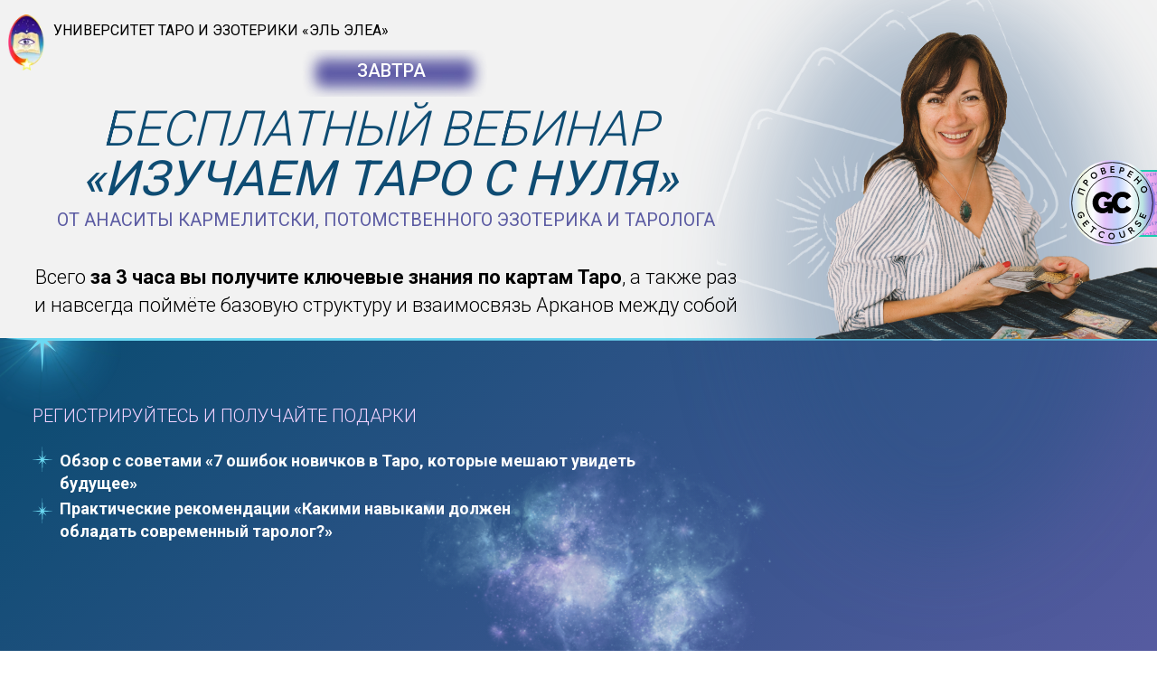

--- FILE ---
content_type: text/html; charset=UTF-8
request_url: https://www.ezoterik-ales.ru/taro_webfree
body_size: 80467
content:
<!DOCTYPE html> <html> <head> <meta charset="utf-8" /> <meta http-equiv="Content-Type" content="text/html; charset=utf-8" /> <meta name="viewport" content="width=device-width, initial-scale=1.0" /> <!--metatextblock--> <title>Бесплатный вебинар «Изучаем Таро с нуля»</title> <meta name="description" content="от Анаситы Кармелитски, потомственного эзотерика и таролога" /> <meta property="og:url" content="https://www.ezoterik-ales.ru/taro_webfree" /> <meta property="og:title" content="Бесплатный вебинар «Изучаем Таро с нуля»" /> <meta property="og:description" content="от Анаситы Кармелитски, потомственного эзотерика и таролога" /> <meta property="og:type" content="website" /> <meta property="og:image" content="https://static.tildacdn.com/tild6531-3864-4439-b965-373531616534/3V5A9186.jpg" /> <link rel="canonical" href="https://www.ezoterik-ales.ru/taro_webfree"> <!--/metatextblock--> <meta name="format-detection" content="telephone=no" /> <meta http-equiv="x-dns-prefetch-control" content="on"> <link rel="dns-prefetch" href="https://ws.tildacdn.com"> <link rel="dns-prefetch" href="https://static.tildacdn.com"> <link rel="shortcut icon" href="https://static.tildacdn.com/tild3937-3261-4538-a133-643831323063/favicon_22.ico" type="image/x-icon" /> <!-- Assets --> <script src="https://neo.tildacdn.com/js/tilda-fallback-1.0.min.js" async charset="utf-8"></script> <link rel="stylesheet" href="https://static.tildacdn.com/css/tilda-grid-3.0.min.css" type="text/css" media="all" onerror="this.loaderr='y';"/> <link rel="stylesheet" href="https://static.tildacdn.com/ws/project5156894/tilda-blocks-page37972605.min.css?t=1754571459" type="text/css" media="all" onerror="this.loaderr='y';" /> <link rel="preconnect" href="https://fonts.gstatic.com"> <link href="https://fonts.googleapis.com/css2?family=Roboto:wght@300;400;500;700&subset=latin,cyrillic" rel="stylesheet"> <link rel="stylesheet" href="https://static.tildacdn.com/css/tilda-popup-1.1.min.css" type="text/css" media="print" onload="this.media='all';" onerror="this.loaderr='y';" /> <noscript><link rel="stylesheet" href="https://static.tildacdn.com/css/tilda-popup-1.1.min.css" type="text/css" media="all" /></noscript> <link rel="stylesheet" href="https://fonts.googleapis.com/css2?family=Advent+Pro:wght@300;400;600;700&family=Roboto:wght@100;300;400;500;700;900" type="text/css" /> <script nomodule src="https://static.tildacdn.com/js/tilda-polyfill-1.0.min.js" charset="utf-8"></script> <script type="text/javascript">function t_onReady(func) {if(document.readyState!='loading') {func();} else {document.addEventListener('DOMContentLoaded',func);}}
function t_onFuncLoad(funcName,okFunc,time) {if(typeof window[funcName]==='function') {okFunc();} else {setTimeout(function() {t_onFuncLoad(funcName,okFunc,time);},(time||100));}}function t396_initialScale(t){var e=document.getElementById("rec"+t);if(e){var r=e.querySelector(".t396__artboard");if(r){var a=document.documentElement.clientWidth,i=[],l,n=r.getAttribute("data-artboard-screens");if(n){n=n.split(",");for(var o=0;o<n.length;o++)i[o]=parseInt(n[o],10)}else i=[320,480,640,960,1200];for(var o=0;o<i.length;o++){var d=i[o];a>=d&&(l=d)}var c="edit"===window.allrecords.getAttribute("data-tilda-mode"),s="center"===t396_getFieldValue(r,"valign",l,i),g="grid"===t396_getFieldValue(r,"upscale",l,i),u=t396_getFieldValue(r,"height_vh",l,i),_=t396_getFieldValue(r,"height",l,i),f=!!window.opr&&!!window.opr.addons||!!window.opera||-1!==navigator.userAgent.indexOf(" OPR/");if(!c&&s&&!g&&!u&&_&&!f){var h=parseFloat((a/l).toFixed(3)),v=[r,r.querySelector(".t396__carrier"),r.querySelector(".t396__filter")],p=Math.floor(parseInt(_,10)*h)+"px",b;r.style.setProperty("--initial-scale-height",p);for(var o=0;o<v.length;o++)v[o].style.setProperty("height","var(--initial-scale-height)");t396_scaleInitial__getElementsToScale(r).forEach((function(t){t.style.zoom=h}))}}}}function t396_scaleInitial__getElementsToScale(t){return t?Array.prototype.slice.call(t.children).filter((function(t){return t&&(t.classList.contains("t396__elem")||t.classList.contains("t396__group"))})):[]}function t396_getFieldValue(t,e,r,a){var i,l=a[a.length-1];if(!(i=r===l?t.getAttribute("data-artboard-"+e):t.getAttribute("data-artboard-"+e+"-res-"+r)))for(var n=0;n<a.length;n++){var o=a[n];if(!(o<=r)&&(i=o===l?t.getAttribute("data-artboard-"+e):t.getAttribute("data-artboard-"+e+"-res-"+o)))break}return i}window.TN_SCALE_INITIAL_VER="1.0";</script> <script src="https://static.tildacdn.com/js/jquery-1.10.2.min.js" charset="utf-8" onerror="this.loaderr='y';"></script> <script src="https://static.tildacdn.com/js/tilda-scripts-3.0.min.js" charset="utf-8" defer onerror="this.loaderr='y';"></script> <script src="https://static.tildacdn.com/ws/project5156894/tilda-blocks-page37972605.min.js?t=1754571459" charset="utf-8" async onerror="this.loaderr='y';"></script> <script src="https://static.tildacdn.com/js/tilda-lazyload-1.0.min.js" charset="utf-8" async onerror="this.loaderr='y';"></script> <script src="https://static.tildacdn.com/js/tilda-zero-1.1.min.js" charset="utf-8" async onerror="this.loaderr='y';"></script> <script src="https://static.tildacdn.com/js/tilda-text-clamp.min.js" charset="utf-8" async onerror="this.loaderr='y';"></script> <script src="https://static.tildacdn.com/js/tilda-popup-1.0.min.js" charset="utf-8" async onerror="this.loaderr='y';"></script> <script src="https://static.tildacdn.com/js/tilda-zero-scale-1.0.min.js" charset="utf-8" async onerror="this.loaderr='y';"></script> <script src="https://static.tildacdn.com/js/tilda-events-1.0.min.js" charset="utf-8" async onerror="this.loaderr='y';"></script> <!-- nominify begin --><meta name="facebook-domain-verification" content="4stnpe9wqay8z9u9mm8b0rjysr60bk" /> <meta name="zen-verification" content="AdPPnZMUD1vIP8wp5QGRBjL9ToTXKG1nGE88jL9wXKLvGASvkqkuce3KDqXVpBQz" /> <script>window.qualitySchoolHash='f9028faec74be6ec9b852b0a542e2f39'</script><script src='https://getcourse.ru/public/js/qr-hidden-banner.js'></script> <!-- nominify end --><script type="text/javascript">window.dataLayer=window.dataLayer||[];</script> <!-- Global Site Tag (gtag.js) - Google Analytics --> <script type="text/javascript" data-tilda-cookie-type="analytics">window.mainTracker='gtag';window.gtagTrackerID='G-Z1TTJ4C825';function gtag(){dataLayer.push(arguments);}
setTimeout(function(){(function(w,d,s,i){var f=d.getElementsByTagName(s)[0],j=d.createElement(s);j.async=true;j.src='https://www.googletagmanager.com/gtag/js?id='+i;f.parentNode.insertBefore(j,f);gtag('js',new Date());gtag('config',i,{});})(window,document,'script',window.gtagTrackerID);},2000);</script> <!-- Facebook Pixel Code --> <script type="text/javascript" data-tilda-cookie-type="advertising">setTimeout(function(){!function(f,b,e,v,n,t,s)
{if(f.fbq)return;n=f.fbq=function(){n.callMethod?n.callMethod.apply(n,arguments):n.queue.push(arguments)};if(!f._fbq)f._fbq=n;n.push=n;n.loaded=!0;n.version='2.0';n.agent='pltilda';n.queue=[];t=b.createElement(e);t.async=!0;t.src=v;s=b.getElementsByTagName(e)[0];s.parentNode.insertBefore(t,s)}(window,document,'script','https://connect.facebook.net/en_US/fbevents.js');fbq('init','783340988979664');fbq('track','PageView');},2000);</script> <!-- End Facebook Pixel Code --> <script type="text/javascript">(function() {if((/bot|google|yandex|baidu|bing|msn|duckduckbot|teoma|slurp|crawler|spider|robot|crawling|facebook/i.test(navigator.userAgent))===false&&typeof(sessionStorage)!='undefined'&&sessionStorage.getItem('visited')!=='y'&&document.visibilityState){var style=document.createElement('style');style.type='text/css';style.innerHTML='@media screen and (min-width: 980px) {.t-records {opacity: 0;}.t-records_animated {-webkit-transition: opacity ease-in-out .2s;-moz-transition: opacity ease-in-out .2s;-o-transition: opacity ease-in-out .2s;transition: opacity ease-in-out .2s;}.t-records.t-records_visible {opacity: 1;}}';document.getElementsByTagName('head')[0].appendChild(style);function t_setvisRecs(){var alr=document.querySelectorAll('.t-records');Array.prototype.forEach.call(alr,function(el) {el.classList.add("t-records_animated");});setTimeout(function() {Array.prototype.forEach.call(alr,function(el) {el.classList.add("t-records_visible");});sessionStorage.setItem("visited","y");},400);}
document.addEventListener('DOMContentLoaded',t_setvisRecs);}})();</script></head> <body class="t-body" style="margin:0;"> <!--allrecords--> <div id="allrecords" class="t-records" data-hook="blocks-collection-content-node" data-tilda-project-id="5156894" data-tilda-page-id="37972605" data-tilda-page-alias="taro_webfree" data-tilda-formskey="ebc3dcb989f834eef757e132b5156894" data-tilda-lazy="yes" data-tilda-root-zone="com" data-tilda-project-headcode="yes" data-tilda-ts="y" data-tilda-project-country="RU"> <div id="rec869929201" class="r t-rec" style=" " data-animationappear="off" data-record-type="396"> <!-- T396 --> <style>#rec869929201 .t396__artboard {height:1119px;background-image:linear-gradient(136deg,rgba(14,76,115,1) 23%,rgba(95,93,166,1) 100%);}#rec869929201 .t396__filter {height:1119px;}#rec869929201 .t396__carrier{height:1119px;background-position:center center;background-attachment:scroll;background-size:cover;background-repeat:no-repeat;}@media screen and (max-width:1919px) {#rec869929201 .t396__artboard,#rec869929201 .t396__filter,#rec869929201 .t396__carrier {height:900px;}#rec869929201 .t396__filter {}#rec869929201 .t396__carrier {background-attachment:scroll;}}@media screen and (max-width:1199px) {#rec869929201 .t396__artboard,#rec869929201 .t396__filter,#rec869929201 .t396__carrier {}#rec869929201 .t396__filter {}#rec869929201 .t396__carrier {background-attachment:scroll;}}@media screen and (max-width:959px) {#rec869929201 .t396__artboard,#rec869929201 .t396__filter,#rec869929201 .t396__carrier {height:1370px;}#rec869929201 .t396__filter {}#rec869929201 .t396__carrier {background-attachment:scroll;}}@media screen and (max-width:639px) {#rec869929201 .t396__artboard,#rec869929201 .t396__filter,#rec869929201 .t396__carrier {}#rec869929201 .t396__filter {}#rec869929201 .t396__carrier {background-attachment:scroll;}}@media screen and (max-width:479px) {#rec869929201 .t396__artboard,#rec869929201 .t396__filter,#rec869929201 .t396__carrier {height:1350px;}#rec869929201 .t396__filter {}#rec869929201 .t396__carrier {background-attachment:scroll;}}#rec869929201 .tn-elem[data-elem-id="1681786407279"]{z-index:4;top:363px;left:calc(50% - 960px + -169px);width:278px;height:221px;}#rec869929201 .tn-elem[data-elem-id="1681786407279"] .tn-atom {border-radius:0px 0px 0px 0px;background-position:center center;background-size:cover;background-repeat:no-repeat;border-color:transparent ;border-style:solid;}@media screen and (max-width:1919px) {#rec869929201 .tn-elem[data-elem-id="1681786407279"] {top:264px;left:calc(50% - 600px + -184px);width:278px;height:221px;}}@media screen and (max-width:1199px) {}@media screen and (max-width:959px) {#rec869929201 .tn-elem[data-elem-id="1681786407279"] {top:264px;left:calc(50% - 320px + -184px);}}@media screen and (max-width:639px) {#rec869929201 .tn-elem[data-elem-id="1681786407279"] {top:266px;left:calc(50% - 240px + -142px);width:273px;height:217px;}}@media screen and (max-width:479px) {#rec869929201 .tn-elem[data-elem-id="1681786407279"] {top:409px;left:calc(50% - 160px + -99px);width:146px;height:116px;}}#rec869929201 .tn-elem[data-elem-id="1681786407286"]{z-index:5;top:434px;left:calc(50% - 960px + -19px);width:2194px;height:auto;}#rec869929201 .tn-elem[data-elem-id="1681786407286"] .tn-atom{background-position:center center;border-color:transparent ;border-style:solid;}#rec869929201 .tn-elem[data-elem-id="1681786407286"] .tn-atom__vector svg {display:block;}@media screen and (max-width:1919px) {#rec869929201 .tn-elem[data-elem-id="1681786407286"] {top:335px;left:calc(50% - 600px + -34px);width:2190px;height:auto;}}@media screen and (max-width:1199px) {#rec869929201 .tn-elem[data-elem-id="1681786407286"] {height:auto;}}@media screen and (max-width:959px) {#rec869929201 .tn-elem[data-elem-id="1681786407286"] {top:335px;left:calc(50% - 320px + -34px);height:auto;}}@media screen and (max-width:639px) {#rec869929201 .tn-elem[data-elem-id="1681786407286"] {top:336px;left:calc(50% - 240px + 5px);width:2151px;height:auto;}}@media screen and (max-width:479px) {#rec869929201 .tn-elem[data-elem-id="1681786407286"] {top:446px;left:calc(50% - 160px + -20px);width:1151px;height:auto;}}#rec869929201 .tn-elem[data-elem-id="1681786407222"]{z-index:6;top:524px;left:calc(50% - 960px + 568px);width:671px;height:480px;}#rec869929201 .tn-elem[data-elem-id="1681786407222"] .tn-atom {border-radius:0px 0px 0px 0px;background-position:center center;background-size:cover;background-repeat:no-repeat;border-color:transparent ;border-style:solid;}@media screen and (max-width:1919px) {#rec869929201 .tn-elem[data-elem-id="1681786407222"] {top:409px;left:calc(50% - 600px + 326px);width:585px;height:450px;}}@media screen and (max-width:1199px) {#rec869929201 .tn-elem[data-elem-id="1681786407222"] {top:585px;left:calc(50% - 480px + 254px);width:472px;height:363px;}}@media screen and (max-width:959px) {#rec869929201 .tn-elem[data-elem-id="1681786407222"] {top:499px;left:calc(50% - 320px + 234px);}}@media screen and (max-width:639px) {#rec869929201 .tn-elem[data-elem-id="1681786407222"] {top:401px;left:calc(50% - 240px + 131px);}}@media screen and (max-width:479px) {#rec869929201 .tn-elem[data-elem-id="1681786407222"] {top:583px;left:calc(50% - 160px + 120px);width:276px;height:216px;}#rec869929201 .tn-elem[data-elem-id="1681786407222"] .tn-atom {background-size:cover;-webkit-transform:rotate(19deg);-moz-transform:rotate(19deg);transform:rotate(19deg);}}#rec869929201 .tn-elem[data-elem-id="1681786407226"]{z-index:7;top:0px;left:calc(50% - 50% + 0px);width:100%;height:473px;}#rec869929201 .tn-elem[data-elem-id="1681786407226"] .tn-atom {border-radius:0px 0px 0px 0px;background-position:center center;background-size:cover;background-repeat:no-repeat;border-color:transparent ;border-style:solid;}@media screen and (max-width:1919px) {#rec869929201 .tn-elem[data-elem-id="1681786407226"] {top:0px;left:calc(50% - 50% + 0px);width:100%;height:374px;}}@media screen and (max-width:1199px) {}@media screen and (max-width:959px) {}@media screen and (max-width:639px) {}@media screen and (max-width:479px) {#rec869929201 .tn-elem[data-elem-id="1681786407226"] {top:0px;left:calc(50% - 50% + -2px);height:467px;}}#rec869929201 .tn-elem[data-elem-id="1681786407238"]{z-index:8;top:12px;left:calc(50% - 960px + 0px);width:70px;height:70px;}#rec869929201 .tn-elem[data-elem-id="1681786407238"] .tn-atom {border-radius:0px 0px 0px 0px;background-position:center center;background-size:cover;background-repeat:no-repeat;border-color:transparent ;border-style:solid;}@media screen and (max-width:1919px) {#rec869929201 .tn-elem[data-elem-id="1681786407238"] {top:16px;left:calc(50% - 600px + -41px);width:60px;height:62px;}}@media screen and (max-width:1199px) {}@media screen and (max-width:959px) {#rec869929201 .tn-elem[data-elem-id="1681786407238"] {top:10px;left:calc(50% - 320px + 8px);width:41px;height:42px;}}@media screen and (max-width:639px) {#rec869929201 .tn-elem[data-elem-id="1681786407238"] {top:11px;left:calc(50% - 240px + 0px);width:44px;height:45px;}}@media screen and (max-width:479px) {#rec869929201 .tn-elem[data-elem-id="1681786407238"] {top:9px;left:calc(50% - 160px + -4px);width:48px;height:48px;}}#rec869929201 .tn-elem[data-elem-id="1681786407256"]{z-index:9;top:-139px;left:calc(100% - 487px + -110px);width:487px;height:auto;-webkit-filter:blur(50px);filter:blur(50px);}#rec869929201 .tn-elem[data-elem-id="1681786407256"] .tn-atom{opacity:0.35;background-position:center center;border-color:transparent ;border-style:solid;}#rec869929201 .tn-elem[data-elem-id="1681786407256"] .tn-atom__vector svg {display:block;}@media screen and (max-width:1919px) {#rec869929201 .tn-elem[data-elem-id="1681786407256"] {top:-14px;left:calc(100% - 487px + -34px);width:405px;height:auto;}}@media screen and (max-width:1199px) {#rec869929201 .tn-elem[data-elem-id="1681786407256"] {height:auto;}}@media screen and (max-width:959px) {#rec869929201 .tn-elem[data-elem-id="1681786407256"] {top:111px;left:calc(100% - 487px + -27px);width:320px;height:auto;}}@media screen and (max-width:639px) {#rec869929201 .tn-elem[data-elem-id="1681786407256"] {top:137px;left:calc(100% - 487px + 52px);width:300px;height:auto;}}@media screen and (max-width:479px) {#rec869929201 .tn-elem[data-elem-id="1681786407256"] {top:235px;left:calc(100% - 487px + -30px);width:273px;height:auto;}}#rec869929201 .tn-elem[data-elem-id="1681786407260"]{z-index:10;top:50px;left:calc(100% - 387px + -210px);width:387px;height:389px;}#rec869929201 .tn-elem[data-elem-id="1681786407260"] .tn-atom {border-radius:0px 0px 0px 0px;background-position:center center;background-size:cover;background-repeat:no-repeat;border-color:transparent ;border-style:solid;}@media screen and (max-width:1919px) {#rec869929201 .tn-elem[data-elem-id="1681786407260"] {top:-12px;left:calc(100% - 387px + -100px);width:387px;height:389px;}}@media screen and (max-width:1199px) {}@media screen and (max-width:959px) {#rec869929201 .tn-elem[data-elem-id="1681786407260"] {top:66px;left:calc(100% - 387px + 0px);width:306px;height:308px;}#rec869929201 .tn-elem[data-elem-id="1681786407260"] .tn-atom {background-size:cover;-webkit-transform:rotate(29deg);-moz-transform:rotate(29deg);transform:rotate(29deg);}}@media screen and (max-width:639px) {#rec869929201 .tn-elem[data-elem-id="1681786407260"] {top:119px;left:calc(100% - 387px + 8px);width:254px;height:256px;}}@media screen and (max-width:479px) {#rec869929201 .tn-elem[data-elem-id="1681786407260"] {top:225px;left:calc(100% - 387px + -91px);width:212px;height:214px;}}#rec869929201 .tn-elem[data-elem-id="1681786407271"]{z-index:11;top:calc(559.5px - 267.5px + -354px);left:calc(100% - 415px + 0px);width:415px;height:535px;}#rec869929201 .tn-elem[data-elem-id="1681786407271"] .tn-atom {border-radius:0px 0px 0px 0px;background-position:center center;background-size:cover;background-repeat:no-repeat;border-color:transparent ;border-style:solid;}@media screen and (max-width:1919px) {#rec869929201 .tn-elem[data-elem-id="1681786407271"] {top:calc(559.5px - 267.5px + -322px);left:calc(100% - 415px + 0px);width:415px;height:493px;}#rec869929201 .tn-elem[data-elem-id="1681786407271"] .tn-atom {background-position:99.439% -96.036%;background-size:100.559%;}}@media screen and (max-width:1199px) {}@media screen and (max-width:959px) {#rec869929201 .tn-elem[data-elem-id="1681786407271"] {top:calc(559.5px - 267.5px + -505px);left:calc(100% - 415px + 31px);width:317px;height:388px;}}@media screen and (max-width:639px) {#rec869929201 .tn-elem[data-elem-id="1681786407271"] {top:calc(559.5px - 267.5px + -477px);left:calc(100% - 415px + 35px);width:274px;height:332px;}}@media screen and (max-width:479px) {#rec869929201 .tn-elem[data-elem-id="1681786407271"] {top:calc(559.5px - 267.5px + -350px);left:calc(100% - 415px + -2px);width:229px;height:284px;}}#rec869929201 .tn-elem[data-elem-id="1681786407233"]{color:#5c5ca3;text-align:center;z-index:12;top:376px;left:calc(50% - 960px + 214px);width:1106px;height:auto;}#rec869929201 .tn-elem[data-elem-id="1681786407233"] .tn-atom {vertical-align:middle;color:#5c5ca3;font-size:26px;font-family:'Roboto',Arial,sans-serif;line-height:1.42;font-weight:300;background-position:center center;border-color:transparent ;border-style:solid;}@media screen and (max-width:1919px) {#rec869929201 .tn-elem[data-elem-id="1681786407233"] {top:291px;left:calc(50% - 600px + -16px);width:806px;height:auto;}#rec869929201 .tn-elem[data-elem-id="1681786407233"]{color:#000000;}#rec869929201 .tn-elem[data-elem-id="1681786407233"] .tn-atom{color:#000000;font-size:22px;background-size:cover;}}@media screen and (max-width:1199px) {#rec869929201 .tn-elem[data-elem-id="1681786407233"] {top:264px;left:calc(50% - 480px + 11px);width:566px;height:auto;}#rec869929201 .tn-elem[data-elem-id="1681786407233"] .tn-atom{font-size:20px;background-size:cover;}}@media screen and (max-width:959px) {#rec869929201 .tn-elem[data-elem-id="1681786407233"] {top:211px;left:calc(50% - 320px + 20px);width:343px;height:auto;}#rec869929201 .tn-elem[data-elem-id="1681786407233"] .tn-atom{font-size:16px;background-size:cover;}}@media screen and (max-width:639px) {#rec869929201 .tn-elem[data-elem-id="1681786407233"] {top:204px;width:249px;height:auto;}#rec869929201 .tn-elem[data-elem-id="1681786407233"] .tn-atom{font-size:14px;background-size:cover;}}@media screen and (max-width:479px) {#rec869929201 .tn-elem[data-elem-id="1681786407233"] {top:196px;left:calc(50% - 160px + -2px);width:322px;height:auto;}#rec869929201 .tn-elem[data-elem-id="1681786407233"] .tn-atom{font-size:12px;line-height:1.3;background-size:cover;}}#rec869929201 .tn-elem[data-elem-id="1740143562842"]{color:#f1d2ff;text-align:LEFT;z-index:14;top:532px;left:calc(50% - 960px + 133px);width:614px;height:auto;}#rec869929201 .tn-elem[data-elem-id="1740143562842"] .tn-atom {vertical-align:middle;color:#f1d2ff;font-size:26px;font-family:'Roboto',Arial,sans-serif;line-height:1.42;font-weight:300;text-transform:uppercase;background-position:center center;border-color:transparent ;border-style:solid;}@media screen and (max-width:1919px) {#rec869929201 .tn-elem[data-elem-id="1740143562842"] {top:446px;left:calc(50% - 600px + -4px);width:445px;height:auto;}#rec869929201 .tn-elem[data-elem-id="1740143562842"] .tn-atom{font-size:20px;background-size:cover;}}@media screen and (max-width:1199px) {#rec869929201 .tn-elem[data-elem-id="1740143562842"] {top:457px;left:calc(50% - 480px + 20px);width:434px;height:auto;}#rec869929201 .tn-elem[data-elem-id="1740143562842"] .tn-atom{font-size:18px;background-size:cover;}}@media screen and (max-width:959px) {#rec869929201 .tn-elem[data-elem-id="1740143562842"] {top:423px;left:calc(50% - 320px + 45px);width:495px;height:auto;}#rec869929201 .tn-elem[data-elem-id="1740143562842"] .tn-atom{font-size:16px;background-size:cover;}}@media screen and (max-width:639px) {#rec869929201 .tn-elem[data-elem-id="1740143562842"] {top:431px;left:calc(50% - 240px + 10px);width:384px;height:23px;}#rec869929201 .tn-elem[data-elem-id="1740143562842"] .tn-atom {vertical-align:middle;white-space:normal;font-size:16px;background-size:cover;}}@media screen and (max-width:479px) {#rec869929201 .tn-elem[data-elem-id="1740143562842"] {top:489px;left:calc(50% - 160px + 24px);width:281px;height:auto;}#rec869929201 .tn-elem[data-elem-id="1740143562842"] .tn-atom{font-size:12px;background-size:cover;}}#rec869929201 .tn-elem[data-elem-id="1740143562852"]{color:#ffffff;z-index:15;top:574px;left:calc(50% - 960px + 177px);width:741px;height:auto;}#rec869929201 .tn-elem[data-elem-id="1740143562852"] .tn-atom {vertical-align:middle;color:#ffffff;font-size:26px;font-family:'Roboto',Arial,sans-serif;line-height:1.42;font-weight:300;background-position:center center;border-color:transparent ;border-style:solid;}@media screen and (max-width:1919px) {#rec869929201 .tn-elem[data-elem-id="1740143562852"] {top:497px;left:calc(50% - 600px + 26px);width:702px;height:auto;}#rec869929201 .tn-elem[data-elem-id="1740143562852"]{color:#ffffff;text-align:left;}#rec869929201 .tn-elem[data-elem-id="1740143562852"] .tn-atom{color:#ffffff;font-size:18px;background-size:cover;}}@media screen and (max-width:1199px) {#rec869929201 .tn-elem[data-elem-id="1740143562852"] {top:494px;left:calc(50% - 480px + 50px);width:522px;height:auto;}#rec869929201 .tn-elem[data-elem-id="1740143562852"] .tn-atom{font-size:18px;background-size:cover;}}@media screen and (max-width:959px) {#rec869929201 .tn-elem[data-elem-id="1740143562852"] {top:456px;left:calc(50% - 320px + 91px);height:auto;}#rec869929201 .tn-elem[data-elem-id="1740143562852"] .tn-atom{font-size:16px;background-size:cover;}}@media screen and (max-width:639px) {#rec869929201 .tn-elem[data-elem-id="1740143562852"] {top:462px;left:calc(50% - 240px + 46px);width:424px;height:40px;}#rec869929201 .tn-elem[data-elem-id="1740143562852"] .tn-atom {vertical-align:middle;white-space:normal;font-size:14px;background-size:cover;}}@media screen and (max-width:479px) {#rec869929201 .tn-elem[data-elem-id="1740143562852"] {top:509px;left:calc(50% - 160px + 49px);width:256px;height:auto;}#rec869929201 .tn-elem[data-elem-id="1740143562852"] .tn-atom{font-size:12px;line-height:1.3;background-size:cover;}}#rec869929201 .tn-elem[data-elem-id="1740143562861"]{color:#ffffff;z-index:16;top:658px;left:calc(50% - 960px + 178px);width:821px;height:auto;}#rec869929201 .tn-elem[data-elem-id="1740143562861"] .tn-atom {vertical-align:middle;color:#ffffff;font-size:26px;font-family:'Roboto',Arial,sans-serif;line-height:1.42;font-weight:300;background-position:center center;border-color:transparent ;border-style:solid;}@media screen and (max-width:1919px) {#rec869929201 .tn-elem[data-elem-id="1740143562861"] {top:550px;left:calc(50% - 600px + 26px);width:534px;height:auto;}#rec869929201 .tn-elem[data-elem-id="1740143562861"]{color:#ffffff;text-align:left;}#rec869929201 .tn-elem[data-elem-id="1740143562861"] .tn-atom{color:#ffffff;font-size:18px;background-size:cover;}}@media screen and (max-width:1199px) {#rec869929201 .tn-elem[data-elem-id="1740143562861"] {top:570px;left:calc(50% - 480px + 48px);width:522px;height:auto;}#rec869929201 .tn-elem[data-elem-id="1740143562861"] .tn-atom{font-size:18px;background-size:cover;}}@media screen and (max-width:959px) {#rec869929201 .tn-elem[data-elem-id="1740143562861"] {top:530px;left:calc(50% - 320px + 90px);height:auto;}#rec869929201 .tn-elem[data-elem-id="1740143562861"] .tn-atom{font-size:16px;background-size:cover;}}@media screen and (max-width:639px) {#rec869929201 .tn-elem[data-elem-id="1740143562861"] {top:502px;left:calc(50% - 240px + 47px);width:363px;height:40px;}#rec869929201 .tn-elem[data-elem-id="1740143562861"] .tn-atom {vertical-align:middle;white-space:normal;font-size:14px;background-size:cover;}}@media screen and (max-width:479px) {#rec869929201 .tn-elem[data-elem-id="1740143562861"] {top:573px;left:calc(50% - 160px + 50px);width:260px;height:auto;}#rec869929201 .tn-elem[data-elem-id="1740143562861"] .tn-atom{font-size:12px;line-height:1.3;background-size:cover;-webkit-transform:rotate(0deg);-moz-transform:rotate(0deg);transform:rotate(0deg);}}#rec869929201 .tn-elem[data-elem-id="1740143562870"]{z-index:17;top:575px;left:calc(50% - 960px + 126px);width:43px;height:auto;}#rec869929201 .tn-elem[data-elem-id="1740143562870"] .tn-atom{background-position:center center;border-color:transparent ;border-style:solid;}#rec869929201 .tn-elem[data-elem-id="1740143562870"] .tn-atom__vector svg {display:block;}@media screen and (max-width:1919px) {#rec869929201 .tn-elem[data-elem-id="1740143562870"] {top:551px;left:calc(50% - 600px + -5px);width:24px;height:auto;}}@media screen and (max-width:1199px) {#rec869929201 .tn-elem[data-elem-id="1740143562870"] {top:493px;left:calc(50% - 480px + 22px);width:22px;height:auto;}}@media screen and (max-width:959px) {#rec869929201 .tn-elem[data-elem-id="1740143562870"] {top:452px;left:calc(50% - 320px + 49px);width:28px;height:auto;}}@media screen and (max-width:639px) {#rec869929201 .tn-elem[data-elem-id="1740143562870"] {top:457px;left:calc(50% - 240px + 10px);width:24px;height:auto;}}@media screen and (max-width:479px) {#rec869929201 .tn-elem[data-elem-id="1740143562870"] {top:567px;left:calc(50% - 160px + 19px);width:21px;height:auto;}}#rec869929201 .tn-elem[data-elem-id="1740143562874"]{z-index:18;top:649px;left:calc(50% - 960px + 126px);width:43px;height:auto;}#rec869929201 .tn-elem[data-elem-id="1740143562874"] .tn-atom{background-position:center center;border-color:transparent ;border-style:solid;}#rec869929201 .tn-elem[data-elem-id="1740143562874"] .tn-atom__vector svg {display:block;}@media screen and (max-width:1919px) {#rec869929201 .tn-elem[data-elem-id="1740143562874"] {top:494px;left:calc(50% - 600px + -5px);width:24px;height:auto;}}@media screen and (max-width:1199px) {#rec869929201 .tn-elem[data-elem-id="1740143562874"] {top:565px;left:calc(50% - 480px + 20px);width:22px;height:auto;}}@media screen and (max-width:959px) {#rec869929201 .tn-elem[data-elem-id="1740143562874"] {top:525px;left:calc(50% - 320px + 42px);width:28px;height:auto;}}@media screen and (max-width:639px) {#rec869929201 .tn-elem[data-elem-id="1740143562874"] {top:506px;left:calc(50% - 240px + 10px);width:22px;height:auto;}}@media screen and (max-width:479px) {#rec869929201 .tn-elem[data-elem-id="1740143562874"] {top:505px;left:calc(50% - 160px + 19px);width:21px;height:auto;}}#rec869929201 .tn-elem[data-elem-id="1681786879753"]{color:#000000;z-index:19;top:13px;left:calc(50% - 960px + 82px);width:312px;height:auto;}#rec869929201 .tn-elem[data-elem-id="1681786879753"] .tn-atom {vertical-align:middle;color:#000000;font-size:20px;font-family:'Roboto',Arial,sans-serif;line-height:1.55;font-weight:400;text-transform:uppercase;background-position:center center;border-color:transparent ;border-style:solid;}@media screen and (max-width:1919px) {#rec869929201 .tn-elem[data-elem-id="1681786879753"] {top:22px;left:calc(50% - 600px + 19px);width:414px;height:auto;}#rec869929201 .tn-elem[data-elem-id="1681786879753"] .tn-atom{font-size:16px;background-size:cover;}}@media screen and (max-width:1199px) {}@media screen and (max-width:959px) {#rec869929201 .tn-elem[data-elem-id="1681786879753"] {top:12px;left:calc(50% - 320px + 55px);height:auto;}#rec869929201 .tn-elem[data-elem-id="1681786879753"] .tn-atom{font-size:14px;background-size:cover;}}@media screen and (max-width:639px) {#rec869929201 .tn-elem[data-elem-id="1681786879753"] {top:11px;left:calc(50% - 240px + 50px);height:auto;}#rec869929201 .tn-elem[data-elem-id="1681786879753"] .tn-atom{font-size:12px;background-size:cover;}}@media screen and (max-width:479px) {#rec869929201 .tn-elem[data-elem-id="1681786879753"] {top:14px;left:calc(50% - 160px + 39px);width:189px;height:auto;}#rec869929201 .tn-elem[data-elem-id="1681786879753"] .tn-atom{font-size:12px;line-height:1.3;background-size:cover;}}#rec869929201 .tn-elem[data-elem-id="1681787607115"]{color:#0e4c73;text-align:CENTER;z-index:20;top:140px;left:calc(50% - 960px + 153px);width:1186px;height:auto;}#rec869929201 .tn-elem[data-elem-id="1681787607115"] .tn-atom {vertical-align:middle;color:#0e4c73;font-size:80px;font-family:'Roboto',Arial,sans-serif;line-height:1.03;font-weight:400;text-transform:uppercase;background-position:center center;border-color:transparent ;border-style:solid;}@media screen and (max-width:1919px) {#rec869929201 .tn-elem[data-elem-id="1681787607115"] {top:115px;left:calc(50% - 600px + -53px);width:865px;height:auto;}#rec869929201 .tn-elem[data-elem-id="1681787607115"] .tn-atom{font-size:54px;background-size:cover;}}@media screen and (max-width:1199px) {#rec869929201 .tn-elem[data-elem-id="1681787607115"] {top:101px;left:calc(50% - 480px + -32px);width:648px;height:auto;}#rec869929201 .tn-elem[data-elem-id="1681787607115"] .tn-atom{font-size:40px;background-size:cover;}}@media screen and (max-width:959px) {#rec869929201 .tn-elem[data-elem-id="1681787607115"] {top:84px;left:calc(50% - 320px + -14px);width:406px;height:auto;}#rec869929201 .tn-elem[data-elem-id="1681787607115"] .tn-atom{font-size:26px;background-size:cover;}}@media screen and (max-width:639px) {#rec869929201 .tn-elem[data-elem-id="1681787607115"] {top:89px;left:calc(50% - 240px + -25px);width:384px;height:auto;}#rec869929201 .tn-elem[data-elem-id="1681787607115"] .tn-atom{font-size:26px;background-size:cover;}}@media screen and (max-width:479px) {#rec869929201 .tn-elem[data-elem-id="1681787607115"] {top:89px;left:calc(50% - 160px + -5px);height:auto;}#rec869929201 .tn-elem[data-elem-id="1681787607115"] {text-align:left;}#rec869929201 .tn-elem[data-elem-id="1681787607115"] .tn-atom {background-size:cover;opacity:0;}}#rec869929201 .tn-elem[data-elem-id="1681786407231"]{color:#5c5ca3;text-align:CENTER;z-index:21;top:302px;left:calc(50% - 960px + 277px);width:955px;height:auto;}#rec869929201 .tn-elem[data-elem-id="1681786407231"] .tn-atom {vertical-align:middle;color:#5c5ca3;font-size:26px;font-family:'Roboto',Arial,sans-serif;line-height:1.42;font-weight:300;text-transform:uppercase;background-position:center center;border-color:transparent ;border-style:solid;}@media screen and (max-width:1919px) {#rec869929201 .tn-elem[data-elem-id="1681786407231"] {top:229px;left:calc(50% - 600px + -91px);width:955px;height:auto;}#rec869929201 .tn-elem[data-elem-id="1681786407231"] .tn-atom{font-size:20px;background-size:cover;}}@media screen and (max-width:1199px) {#rec869929201 .tn-elem[data-elem-id="1681786407231"] {top:190px;left:calc(50% - 480px + 26px);width:542px;height:auto;}#rec869929201 .tn-elem[data-elem-id="1681786407231"] .tn-atom{font-size:18px;background-size:cover;}}@media screen and (max-width:959px) {#rec869929201 .tn-elem[data-elem-id="1681786407231"] {top:144px;left:calc(50% - 320px + 9px);width:363px;height:auto;}#rec869929201 .tn-elem[data-elem-id="1681786407231"] .tn-atom{font-size:14px;background-size:cover;}}@media screen and (max-width:639px) {#rec869929201 .tn-elem[data-elem-id="1681786407231"] {top:148px;left:calc(50% - 240px + 19px);width:295px;height:auto;}#rec869929201 .tn-elem[data-elem-id="1681786407231"] .tn-atom{font-size:12px;background-size:cover;}}@media screen and (max-width:479px) {#rec869929201 .tn-elem[data-elem-id="1681786407231"] {top:155px;left:calc(50% - 160px + 3px);width:307px;height:auto;}#rec869929201 .tn-elem[data-elem-id="1681786407231"] .tn-atom{font-size:12px;background-size:cover;}}#rec869929201 .tn-elem[data-elem-id="1681858697829"]{z-index:22;top:500px;left:calc(50% - 960px + 1178px);width:466px;height:170px;}#rec869929201 .tn-elem[data-elem-id="1681858697829"] .tn-atom{background-position:center center;border-color:transparent ;border-style:solid;}@media screen and (max-width:1919px) {#rec869929201 .tn-elem[data-elem-id="1681858697829"] {top:345px;left:calc(50% - 600px + 728px);width:482px;}}@media screen and (max-width:1199px) {#rec869929201 .tn-elem[data-elem-id="1681858697829"] {top:495px;left:calc(50% - 480px + 597px);width:363px;}}@media screen and (max-width:959px) {#rec869929201 .tn-elem[data-elem-id="1681858697829"] {top:768px;left:calc(50% - 320px + 88px);width:461px;}}@media screen and (max-width:639px) {#rec869929201 .tn-elem[data-elem-id="1681858697829"] {top:739px;left:calc(50% - 240px + 0px);width:480px;}}@media screen and (max-width:479px) {#rec869929201 .tn-elem[data-elem-id="1681858697829"] {top:747px;left:calc(50% - 160px + -11px);width:346px;}}#rec869929201 .tn-elem[data-elem-id="1687430958225"]{color:#0e4c73;text-align:CENTER;z-index:23;top:190px;left:calc(50% - 960px + 157px);width:1186px;height:auto;}#rec869929201 .tn-elem[data-elem-id="1687430958225"] .tn-atom {vertical-align:middle;color:#0e4c73;font-size:80px;font-family:'Roboto',Arial,sans-serif;line-height:1.03;font-weight:400;text-transform:uppercase;opacity:0;background-position:center center;border-color:transparent ;border-style:solid;}@media screen and (max-width:1919px) {#rec869929201 .tn-elem[data-elem-id="1687430958225"] {top:214px;left:calc(50% - 600px + -35px);width:865px;height:auto;}#rec869929201 .tn-elem[data-elem-id="1687430958225"] .tn-atom{font-size:60px;background-size:cover;}}@media screen and (max-width:1199px) {#rec869929201 .tn-elem[data-elem-id="1687430958225"] {top:218px;left:calc(50% - 480px + -56px);width:736px;height:auto;}#rec869929201 .tn-elem[data-elem-id="1687430958225"] .tn-atom{font-size:47px;background-size:cover;}}@media screen and (max-width:959px) {#rec869929201 .tn-elem[data-elem-id="1687430958225"] {top:133px;left:calc(50% - 320px + -39px);width:475px;height:auto;}#rec869929201 .tn-elem[data-elem-id="1687430958225"] .tn-atom{font-size:30px;background-size:cover;}}@media screen and (max-width:639px) {#rec869929201 .tn-elem[data-elem-id="1687430958225"] {top:170px;left:calc(50% - 240px + -50px);width:322px;height:auto;}}@media screen and (max-width:479px) {#rec869929201 .tn-elem[data-elem-id="1687430958225"] {top:97px;left:calc(50% - 160px + -34px);width:379px;height:auto;}#rec869929201 .tn-elem[data-elem-id="1687430958225"] .tn-atom{font-size:26px;background-size:cover;opacity:1;}}#rec869929201 .tn-elem[data-elem-id="1681786407297"]{z-index:25;top:78px;left:calc(50% - 960px + 653px);width:251px;height:62px;}#rec869929201 .tn-elem[data-elem-id="1681786407297"] .tn-atom {border-radius:10px 10px 10px 10px;background-position:center center;background-size:cover;background-repeat:no-repeat;border-color:transparent ;border-style:solid;}@media screen and (max-width:1919px) {#rec869929201 .tn-elem[data-elem-id="1681786407297"] {top:55px;left:calc(50% - 600px + 292px);width:209px;height:52px;}}@media screen and (max-width:1199px) {#rec869929201 .tn-elem[data-elem-id="1681786407297"] {top:61px;left:calc(50% - 480px + 209px);height:47px;}}@media screen and (max-width:959px) {#rec869929201 .tn-elem[data-elem-id="1681786407297"] {top:34px;left:calc(50% - 320px + 126px);width:150px;height:50px;}}@media screen and (max-width:639px) {#rec869929201 .tn-elem[data-elem-id="1681786407297"] {top:42px;left:calc(50% - 240px + 71px);width:163px;height:46px;}}@media screen and (max-width:479px) {#rec869929201 .tn-elem[data-elem-id="1681786407297"] {top:43px;left:calc(50% - 160px + 64px);}}#rec869929201 .tn-elem[data-elem-id="1681786407301"]{color:#ffffff;text-align:CENTER;z-index:26;top:90px;left:calc(50% - 960px + 672px);width:216px;height:auto;}#rec869929201 .tn-elem[data-elem-id="1681786407301"] .tn-atom {vertical-align:middle;color:#ffffff;font-size:24px;font-family:'Roboto',Arial,sans-serif;line-height:1.29;font-weight:500;background-position:center center;border-color:transparent ;border-style:solid;}@media screen and (max-width:1919px) {#rec869929201 .tn-elem[data-elem-id="1681786407301"] {top:66px;left:calc(50% - 600px + 296px);width:194px;height:auto;}#rec869929201 .tn-elem[data-elem-id="1681786407301"] .tn-atom{font-size:20px;background-size:cover;}}@media screen and (max-width:1199px) {#rec869929201 .tn-elem[data-elem-id="1681786407301"] {top:66px;left:calc(50% - 480px + 216px);height:auto;}}@media screen and (max-width:959px) {#rec869929201 .tn-elem[data-elem-id="1681786407301"] {top:47px;left:calc(50% - 320px + 104px);height:auto;}#rec869929201 .tn-elem[data-elem-id="1681786407301"] .tn-atom{font-size:18px;background-size:cover;}}@media screen and (max-width:639px) {#rec869929201 .tn-elem[data-elem-id="1681786407301"] {top:54px;left:calc(50% - 240px + 65px);width:176px;height:auto;}#rec869929201 .tn-elem[data-elem-id="1681786407301"] .tn-atom{font-size:18px;background-size:cover;}}@media screen and (max-width:479px) {#rec869929201 .tn-elem[data-elem-id="1681786407301"] {top:59px;left:calc(50% - 160px + 57px);height:auto;}#rec869929201 .tn-elem[data-elem-id="1681786407301"] .tn-atom{font-size:17px;background-size:cover;}}</style> <div class='t396'> <div class="t396__artboard" data-artboard-recid="869929201" data-artboard-screens="320,480,640,960,1200,1920" data-artboard-height="1119" data-artboard-valign="center" data-artboard-upscale="grid" data-artboard-height-res-320="1350" data-artboard-height-res-640="1370" data-artboard-height-res-1200="900"> <div class="t396__carrier" data-artboard-recid="869929201"></div> <div class="t396__filter" data-artboard-recid="869929201"></div> <div class='t396__elem tn-elem tn-elem__8699292011681786407279' data-elem-id='1681786407279' data-elem-type='shape' data-field-top-value="363" data-field-left-value="-169" data-field-height-value="221" data-field-width-value="278" data-field-axisy-value="top" data-field-axisx-value="left" data-field-container-value="grid" data-field-topunits-value="px" data-field-leftunits-value="px" data-field-heightunits-value="px" data-field-widthunits-value="px" data-field-top-res-320-value="409" data-field-left-res-320-value="-99" data-field-height-res-320-value="116" data-field-width-res-320-value="146" data-field-top-res-480-value="266" data-field-left-res-480-value="-142" data-field-height-res-480-value="217" data-field-width-res-480-value="273" data-field-top-res-640-value="264" data-field-left-res-640-value="-184" data-field-top-res-1200-value="264" data-field-left-res-1200-value="-184" data-field-height-res-1200-value="221" data-field-width-res-1200-value="278"> <div class='tn-atom t-bgimg' data-original="https://static.tildacdn.com/tild3038-3466-4361-b438-306464613964/467b1f81-f19d-47a9-8.png"
aria-label='' role="img"> </div> </div> <div class='t396__elem tn-elem tn-elem__8699292011681786407286' data-elem-id='1681786407286' data-elem-type='vector' data-field-top-value="434" data-field-left-value="-19" data-field-height-value="141" data-field-width-value="2194" data-field-axisy-value="top" data-field-axisx-value="left" data-field-container-value="grid" data-field-topunits-value="px" data-field-leftunits-value="px" data-field-heightunits-value="px" data-field-widthunits-value="px" data-field-heightmode-value="hug" data-field-top-res-320-value="446" data-field-left-res-320-value="-20" data-field-width-res-320-value="1151" data-field-top-res-480-value="336" data-field-left-res-480-value="5" data-field-width-res-480-value="2151" data-field-top-res-640-value="335" data-field-left-res-640-value="-34" data-field-top-res-1200-value="335" data-field-left-res-1200-value="-34" data-field-width-res-1200-value="2190"> <div class='tn-atom tn-atom__vector'> <?xml version="1.0" encoding="UTF-8"?> <!--?xml version="1.0" encoding="UTF-8"?--> <!--?xml version="1.0" encoding="UTF-8"?--> <!--?xml version="1.0" encoding="UTF-8"?--> <!--?xml version="1.0" encoding="UTF-8"?--> <!--?xml version="1.0" encoding="UTF-8"?--> <!--?xml version="1.0" encoding="UTF-8"?--> <!--?xml version="1.0" encoding="UTF-8"?--> <svg xmlns="http://www.w3.org/2000/svg" viewBox="0 0 1200 77.07177734375" fill="none"> <path d="M25.159525979945307 21.39311759343665L1200 21.370282588878762" stroke="#6BD9F2" stroke-width="3"></path> <path d="M19.402370100273473 22.839380127620785L13.693618960802189 29.601276207839565L21.068778486782133 24.36918869644485L22.236782133090248 42.15410209662716H22.36777575205105H22.26235186873291L23.427484047402007 24.36918869644485L30.80278030993619 29.601276207839565L25.09690063810392 22.839380127620785L45.003418413855975 21.75847766636281L25.09690063810392 20.677575205104834L30.80278030993619 13.915542388331815L23.427484047402007 19.147629899726525L22.24813126709207 0L21.068778486782133 19.147629899726525L13.693618960802189 13.915542388331815L19.402370100273473 20.677575205104834L0 21.75847766636281L19.402370100273473 22.839380127620785Z" fill="#6BD9F2"></path> </svg> </div> </div> <div class='t396__elem tn-elem tn-elem__8699292011681786407222' data-elem-id='1681786407222' data-elem-type='shape' data-field-top-value="524" data-field-left-value="568" data-field-height-value="480" data-field-width-value="671" data-field-axisy-value="top" data-field-axisx-value="left" data-field-container-value="grid" data-field-topunits-value="px" data-field-leftunits-value="px" data-field-heightunits-value="px" data-field-widthunits-value="px" data-field-top-res-320-value="583" data-field-left-res-320-value="120" data-field-height-res-320-value="216" data-field-width-res-320-value="276" data-field-top-res-480-value="401" data-field-left-res-480-value="131" data-field-top-res-640-value="499" data-field-left-res-640-value="234" data-field-top-res-960-value="585" data-field-left-res-960-value="254" data-field-height-res-960-value="363" data-field-width-res-960-value="472" data-field-top-res-1200-value="409" data-field-left-res-1200-value="326" data-field-height-res-1200-value="450" data-field-width-res-1200-value="585"> <div class='tn-atom t-bgimg' data-original="https://static.tildacdn.com/tild6137-3761-4630-b538-323539326665/cec3c5f0-1137-42fa-9.png"
aria-label='' role="img"> </div> </div> <div class='t396__elem tn-elem tn-elem__8699292011681786407226' data-elem-id='1681786407226' data-elem-type='shape' data-field-top-value="0" data-field-left-value="0" data-field-height-value="473" data-field-width-value="100" data-field-axisy-value="top" data-field-axisx-value="center" data-field-container-value="window" data-field-topunits-value="px" data-field-leftunits-value="px" data-field-heightunits-value="px" data-field-widthunits-value="%" data-field-top-res-320-value="0" data-field-left-res-320-value="-2" data-field-height-res-320-value="467" data-field-top-res-1200-value="0" data-field-left-res-1200-value="0" data-field-height-res-1200-value="374" data-field-width-res-1200-value="100"> <div class='tn-atom t-bgimg' data-original="https://static.tildacdn.com/tild3636-6430-4239-a134-393463623861/0e657eb3-49ad-4403-9.png"
aria-label='' role="img"> </div> </div> <div class='t396__elem tn-elem tn-elem__8699292011681786407238' data-elem-id='1681786407238' data-elem-type='shape' data-field-top-value="12" data-field-left-value="0" data-field-height-value="70" data-field-width-value="70" data-field-axisy-value="top" data-field-axisx-value="left" data-field-container-value="grid" data-field-topunits-value="px" data-field-leftunits-value="px" data-field-heightunits-value="px" data-field-widthunits-value="px" data-field-top-res-320-value="9" data-field-left-res-320-value="-4" data-field-height-res-320-value="48" data-field-width-res-320-value="48" data-field-top-res-480-value="11" data-field-left-res-480-value="0" data-field-height-res-480-value="45" data-field-width-res-480-value="44" data-field-top-res-640-value="10" data-field-left-res-640-value="8" data-field-height-res-640-value="42" data-field-width-res-640-value="41" data-field-top-res-1200-value="16" data-field-left-res-1200-value="-41" data-field-height-res-1200-value="62" data-field-width-res-1200-value="60"> <div class='tn-atom t-bgimg' data-original="https://static.tildacdn.com/tild6330-6664-4062-b532-643135656630/9a12d498-4372-4043-b.png"
aria-label='' role="img"> </div> </div> <div class='t396__elem tn-elem tn-elem__8699292011681786407256' data-elem-id='1681786407256' data-elem-type='vector' data-field-top-value="-139" data-field-left-value="-110" data-field-height-value="743" data-field-width-value="487" data-field-axisy-value="top" data-field-axisx-value="right" data-field-container-value="window" data-field-topunits-value="px" data-field-leftunits-value="px" data-field-heightunits-value="px" data-field-widthunits-value="px" data-field-filewidth-value="215" data-field-fileheight-value="328" data-field-heightmode-value="hug" data-field-top-res-320-value="235" data-field-left-res-320-value="-30" data-field-width-res-320-value="273" data-field-top-res-480-value="137" data-field-left-res-480-value="52" data-field-width-res-480-value="300" data-field-top-res-640-value="111" data-field-left-res-640-value="-27" data-field-width-res-640-value="320" data-field-top-res-1200-value="-14" data-field-left-res-1200-value="-34" data-field-width-res-1200-value="405"> <div class='tn-atom tn-atom__vector'> <?xml version="1.0" encoding="UTF-8"?> <!--?xml version="1.0" encoding="UTF-8"?--> <!--?xml version="1.0" encoding="UTF-8"?--> <!--?xml version="1.0" encoding="UTF-8"?--> <!--?xml version="1.0" encoding="UTF-8"?--> <!--?xml version="1.0" encoding="UTF-8"?--> <!--?xml version="1.0" encoding="UTF-8"?--> <!--?xml version="1.0" encoding="UTF-8"?--> <svg viewBox="2957.431396484375 1189.0556640625 215.097412109375 328.0396728515625"> <path fill="#245081" fill-opacity="1" stroke="" stroke-opacity="1" stroke-width="0" id="tSvg5" d="M 2957.448005045573 1353.0755164469401 C 2957.368175496064 1479.0284220719213 3046.9353236942716 1557.880469100841 3118.668871802422 1495.0092009809925 C 3152.024742136567 1465.7742624834968 3172.566025530653 1411.6432145329397 3172.528905045573 1353.0755164469401 C 3172.6087345950823 1227.1226108219591 3083.0415863968747 1148.270563793072 3011.308038288724 1211.1418319129205 C 2977.952167954579 1240.3767704104162 2957.4108845604933 1294.5078183609405 2957.448005045573 1353.0755164469401C 2957.448005045573 1353.0755164469401 2957.4108845604933 1294.5078183609405 2957.448005045573 1353.0755164469401 Z"></path> </svg> </div> </div> <div class='t396__elem tn-elem tn-elem__8699292011681786407260' data-elem-id='1681786407260' data-elem-type='shape' data-field-top-value="50" data-field-left-value="-210" data-field-height-value="389" data-field-width-value="387" data-field-axisy-value="top" data-field-axisx-value="right" data-field-container-value="window" data-field-topunits-value="px" data-field-leftunits-value="px" data-field-heightunits-value="px" data-field-widthunits-value="px" data-field-top-res-320-value="225" data-field-left-res-320-value="-91" data-field-height-res-320-value="214" data-field-width-res-320-value="212" data-field-top-res-480-value="119" data-field-left-res-480-value="8" data-field-height-res-480-value="256" data-field-width-res-480-value="254" data-field-top-res-640-value="66" data-field-left-res-640-value="0" data-field-height-res-640-value="308" data-field-width-res-640-value="306" data-field-top-res-1200-value="-12" data-field-left-res-1200-value="-100" data-field-height-res-1200-value="389" data-field-width-res-1200-value="387"> <div class='tn-atom t-bgimg' data-original="https://static.tildacdn.com/tild6562-3938-4737-a231-613639353137/80bc9031-262e-42d6-8.png"
aria-label='' role="img"> </div> </div> <div class='t396__elem tn-elem tn-elem__8699292011681786407271' data-elem-id='1681786407271' data-elem-type='shape' data-field-top-value="-354" data-field-left-value="0" data-field-height-value="535" data-field-width-value="415" data-field-axisy-value="center" data-field-axisx-value="right" data-field-container-value="window" data-field-topunits-value="px" data-field-leftunits-value="px" data-field-heightunits-value="px" data-field-widthunits-value="px" data-field-top-res-320-value="-350" data-field-left-res-320-value="-2" data-field-height-res-320-value="284" data-field-width-res-320-value="229" data-field-top-res-480-value="-477" data-field-left-res-480-value="35" data-field-height-res-480-value="332" data-field-width-res-480-value="274" data-field-top-res-640-value="-505" data-field-left-res-640-value="31" data-field-height-res-640-value="388" data-field-width-res-640-value="317" data-field-top-res-1200-value="-322" data-field-left-res-1200-value="0" data-field-height-res-1200-value="493" data-field-width-res-1200-value="415"> <div class='tn-atom t-bgimg' style="background-image:url('https://static.tildacdn.com/tild6337-3839-4537-b838-326638663661/bf611aab-69f5-4062-9.png');"
aria-label='' role="img"> </div> </div> <div class='t396__elem tn-elem tn-elem__8699292011681786407233' data-elem-id='1681786407233' data-elem-type='text' data-field-top-value="376" data-field-left-value="214" data-field-height-value="74" data-field-width-value="1106" data-field-axisy-value="top" data-field-axisx-value="left" data-field-container-value="grid" data-field-topunits-value="px" data-field-leftunits-value="px" data-field-heightunits-value="px" data-field-widthunits-value="px" data-field-textfit-value="autoheight" data-field-top-res-320-value="196" data-field-left-res-320-value="-2" data-field-width-res-320-value="322" data-field-top-res-480-value="204" data-field-width-res-480-value="249" data-field-top-res-640-value="211" data-field-left-res-640-value="20" data-field-width-res-640-value="343" data-field-top-res-960-value="264" data-field-left-res-960-value="11" data-field-width-res-960-value="566" data-field-top-res-1200-value="291" data-field-left-res-1200-value="-16" data-field-width-res-1200-value="806"> <div class='tn-atom'field='tn_text_1681786407233'>Всего <strong>за&nbsp;3 часа вы&nbsp;получите ключевые знания по&nbsp;картам Таро</strong>, а&nbsp;также раз и&nbsp;навсегда поймёте базовую структуру и&nbsp;взаимосвязь Арканов между собой</div> </div> <div class='t396__elem tn-elem tn-elem__8699292011740143562842' data-elem-id='1740143562842' data-elem-type='text' data-field-top-value="532" data-field-left-value="133" data-field-height-value="37" data-field-width-value="614" data-field-axisy-value="top" data-field-axisx-value="left" data-field-container-value="grid" data-field-topunits-value="px" data-field-leftunits-value="px" data-field-heightunits-value="px" data-field-widthunits-value="px" data-field-textfit-value="autoheight" data-field-top-res-320-value="489" data-field-left-res-320-value="24" data-field-width-res-320-value="281" data-field-top-res-480-value="431" data-field-left-res-480-value="10" data-field-height-res-480-value="23" data-field-width-res-480-value="384" data-field-textfit-res-480-value="fixedsize" data-field-top-res-640-value="423" data-field-left-res-640-value="45" data-field-width-res-640-value="495" data-field-top-res-960-value="457" data-field-left-res-960-value="20" data-field-width-res-960-value="434" data-field-top-res-1200-value="446" data-field-left-res-1200-value="-4" data-field-width-res-1200-value="445"> <div class='tn-atom'field='tn_text_1740143562842'>РЕГИСТРИРУЙТЕСЬ И ПОЛУЧАЙТЕ ПОДАРКИ </div> </div> <div class='t396__elem tn-elem tn-elem__8699292011740143562852' data-elem-id='1740143562852' data-elem-type='text' data-field-top-value="574" data-field-left-value="177" data-field-height-value="74" data-field-width-value="741" data-field-axisy-value="top" data-field-axisx-value="left" data-field-container-value="grid" data-field-topunits-value="px" data-field-leftunits-value="px" data-field-heightunits-value="px" data-field-widthunits-value="px" data-field-textfit-value="autoheight" data-field-top-res-320-value="509" data-field-left-res-320-value="49" data-field-width-res-320-value="256" data-field-top-res-480-value="462" data-field-left-res-480-value="46" data-field-height-res-480-value="40" data-field-width-res-480-value="424" data-field-textfit-res-480-value="fixedsize" data-field-top-res-640-value="456" data-field-left-res-640-value="91" data-field-top-res-960-value="494" data-field-left-res-960-value="50" data-field-width-res-960-value="522" data-field-top-res-1200-value="497" data-field-left-res-1200-value="26" data-field-width-res-1200-value="702"> <div class='tn-atom'field='tn_text_1740143562852'><strong>Обзор с советами «7 ошибок новичков в Таро, которые мешают увидеть будущее»</strong></div> </div> <div class='t396__elem tn-elem tn-elem__8699292011740143562861' data-elem-id='1740143562861' data-elem-type='text' data-field-top-value="658" data-field-left-value="178" data-field-height-value="74" data-field-width-value="821" data-field-axisy-value="top" data-field-axisx-value="left" data-field-container-value="grid" data-field-topunits-value="px" data-field-leftunits-value="px" data-field-heightunits-value="px" data-field-widthunits-value="px" data-field-textfit-value="autoheight" data-field-top-res-320-value="573" data-field-left-res-320-value="50" data-field-width-res-320-value="260" data-field-top-res-480-value="502" data-field-left-res-480-value="47" data-field-height-res-480-value="40" data-field-width-res-480-value="363" data-field-textfit-res-480-value="fixedsize" data-field-top-res-640-value="530" data-field-left-res-640-value="90" data-field-top-res-960-value="570" data-field-left-res-960-value="48" data-field-width-res-960-value="522" data-field-top-res-1200-value="550" data-field-left-res-1200-value="26" data-field-width-res-1200-value="534"> <div class='tn-atom'field='tn_text_1740143562861'><strong>Практические рекомендации «Какими навыками должен обладать современный таролог?»</strong></div> </div> <div class='t396__elem tn-elem tn-elem__8699292011740143562870' data-elem-id='1740143562870' data-elem-type='vector' data-field-top-value="575" data-field-left-value="126" data-field-height-value="50" data-field-width-value="43" data-field-axisy-value="top" data-field-axisx-value="left" data-field-container-value="grid" data-field-topunits-value="px" data-field-leftunits-value="px" data-field-heightunits-value="px" data-field-widthunits-value="px" data-field-heightmode-value="hug" data-field-top-res-320-value="567" data-field-left-res-320-value="19" data-field-width-res-320-value="21" data-field-top-res-480-value="457" data-field-left-res-480-value="10" data-field-height-res-480-value="32" data-field-width-res-480-value="24" data-field-top-res-640-value="452" data-field-left-res-640-value="49" data-field-width-res-640-value="28" data-field-top-res-960-value="493" data-field-left-res-960-value="22" data-field-height-res-960-value="25" data-field-width-res-960-value="22" data-field-top-res-1200-value="551" data-field-left-res-1200-value="-5" data-field-width-res-1200-value="24"> <div class='tn-atom tn-atom__vector'> <?xml version="1.0" encoding="UTF-8"?> <!--?xml version="1.0" encoding="UTF-8"?--> <!--?xml version="1.0" encoding="UTF-8"?--> <!--?xml version="1.0" encoding="UTF-8"?--> <!--?xml version="1.0" encoding="UTF-8"?--> <!--?xml version="1.0" encoding="UTF-8"?--> <!--?xml version="1.0" encoding="UTF-8"?--> <!--?xml version="1.0" encoding="UTF-8"?--> <!--?xml version="1.0" encoding="UTF-8"?--> <!--?xml version="1.0" encoding="UTF-8"?--> <!--?xml version="1.0" encoding="UTF-8"?--> <svg xmlns="http://www.w3.org/2000/svg" viewBox="0 0 66 77" fill="none"> <path d="M28.4545 41.719L20.082425 54.07075L30.8985 44.51375L32.6115 77H32.80375H32.649L34.35775 44.51375L45.174 54.07075L36.806 41.719L66 39.74475L36.806 37.77025L45.174 25.41875L34.35775 34.97575L32.62825 0L30.8985 34.97575L20.082425 25.41875L28.4545 37.77025L0 39.74475L28.4545 41.719Z" fill="#6BD9F2"></path> </svg> </div> </div> <div class='t396__elem tn-elem tn-elem__8699292011740143562874' data-elem-id='1740143562874' data-elem-type='vector' data-field-top-value="649" data-field-left-value="126" data-field-height-value="50" data-field-width-value="43" data-field-axisy-value="top" data-field-axisx-value="left" data-field-container-value="grid" data-field-topunits-value="px" data-field-leftunits-value="px" data-field-heightunits-value="px" data-field-widthunits-value="px" data-field-heightmode-value="hug" data-field-top-res-320-value="505" data-field-left-res-320-value="19" data-field-width-res-320-value="21" data-field-top-res-480-value="506" data-field-left-res-480-value="10" data-field-height-res-480-value="25" data-field-width-res-480-value="22" data-field-top-res-640-value="525" data-field-left-res-640-value="42" data-field-width-res-640-value="28" data-field-top-res-960-value="565" data-field-left-res-960-value="20" data-field-height-res-960-value="25" data-field-width-res-960-value="22" data-field-top-res-1200-value="494" data-field-left-res-1200-value="-5" data-field-width-res-1200-value="24"> <div class='tn-atom tn-atom__vector'> <?xml version="1.0" encoding="UTF-8"?> <!--?xml version="1.0" encoding="UTF-8"?--> <!--?xml version="1.0" encoding="UTF-8"?--> <!--?xml version="1.0" encoding="UTF-8"?--> <!--?xml version="1.0" encoding="UTF-8"?--> <!--?xml version="1.0" encoding="UTF-8"?--> <!--?xml version="1.0" encoding="UTF-8"?--> <!--?xml version="1.0" encoding="UTF-8"?--> <!--?xml version="1.0" encoding="UTF-8"?--> <!--?xml version="1.0" encoding="UTF-8"?--> <!--?xml version="1.0" encoding="UTF-8"?--> <svg xmlns="http://www.w3.org/2000/svg" viewBox="0 0 66 77" fill="none"> <path d="M28.4545 41.719L20.082425 54.07075L30.8985 44.51375L32.6115 77H32.80375H32.649L34.35775 44.51375L45.174 54.07075L36.806 41.719L66 39.74475L36.806 37.77025L45.174 25.41875L34.35775 34.97575L32.62825 0L30.8985 34.97575L20.082425 25.41875L28.4545 37.77025L0 39.74475L28.4545 41.719Z" fill="#6BD9F2"></path> </svg> </div> </div> <div class='t396__elem tn-elem tn-elem__8699292011681786879753' data-elem-id='1681786879753' data-elem-type='text' data-field-top-value="13" data-field-left-value="82" data-field-height-value="62" data-field-width-value="312" data-field-axisy-value="top" data-field-axisx-value="left" data-field-container-value="grid" data-field-topunits-value="px" data-field-leftunits-value="px" data-field-heightunits-value="px" data-field-widthunits-value="px" data-field-textfit-value="autoheight" data-field-top-res-320-value="14" data-field-left-res-320-value="39" data-field-width-res-320-value="189" data-field-top-res-480-value="11" data-field-left-res-480-value="50" data-field-top-res-640-value="12" data-field-left-res-640-value="55" data-field-top-res-1200-value="22" data-field-left-res-1200-value="19" data-field-width-res-1200-value="414"> <div class='tn-atom'field='tn_text_1681786879753'>Университет Таро и эзотерики «Эль Элеа»</div> </div> <div class='t396__elem tn-elem tn-elem__8699292011681787607115' data-elem-id='1681787607115' data-elem-type='text' data-field-top-value="140" data-field-left-value="153" data-field-height-value="164" data-field-width-value="1186" data-field-axisy-value="top" data-field-axisx-value="left" data-field-container-value="grid" data-field-topunits-value="px" data-field-leftunits-value="px" data-field-heightunits-value="px" data-field-widthunits-value="px" data-field-textfit-value="autoheight" data-field-top-res-320-value="89" data-field-left-res-320-value="-5" data-field-top-res-480-value="89" data-field-left-res-480-value="-25" data-field-width-res-480-value="384" data-field-top-res-640-value="84" data-field-left-res-640-value="-14" data-field-width-res-640-value="406" data-field-top-res-960-value="101" data-field-left-res-960-value="-32" data-field-width-res-960-value="648" data-field-top-res-1200-value="115" data-field-left-res-1200-value="-53" data-field-width-res-1200-value="865"> <div class='tn-atom'field='tn_text_1681787607115'><em style="font-weight: 300;">Бесплатный вебинар </em><em>«Изучаем Таро с нуля»</em></div> </div> <div class='t396__elem tn-elem tn-elem__8699292011681786407231' data-elem-id='1681786407231' data-elem-type='text' data-field-top-value="302" data-field-left-value="277" data-field-height-value="37" data-field-width-value="955" data-field-axisy-value="top" data-field-axisx-value="left" data-field-container-value="grid" data-field-topunits-value="px" data-field-leftunits-value="px" data-field-heightunits-value="px" data-field-widthunits-value="px" data-field-textfit-value="autoheight" data-field-top-res-320-value="155" data-field-left-res-320-value="3" data-field-width-res-320-value="307" data-field-top-res-480-value="148" data-field-left-res-480-value="19" data-field-width-res-480-value="295" data-field-top-res-640-value="144" data-field-left-res-640-value="9" data-field-width-res-640-value="363" data-field-top-res-960-value="190" data-field-left-res-960-value="26" data-field-width-res-960-value="542" data-field-top-res-1200-value="229" data-field-left-res-1200-value="-91" data-field-width-res-1200-value="955"> <div class='tn-atom'field='tn_text_1681786407231'><span style="font-weight: 400;">от Анаситы Кармелитски, потомственного эзотерика и таролога</span></div> </div> <div class='t396__elem tn-elem tn-elem__8699292011681858697829' data-elem-id='1681858697829' data-elem-type='html' data-field-top-value="500" data-field-left-value="1178" data-field-height-value="170" data-field-width-value="466" data-field-axisy-value="top" data-field-axisx-value="left" data-field-container-value="grid" data-field-topunits-value="px" data-field-leftunits-value="px" data-field-heightunits-value="px" data-field-widthunits-value="px" data-field-top-res-320-value="747" data-field-left-res-320-value="-11" data-field-width-res-320-value="346" data-field-top-res-480-value="739" data-field-left-res-480-value="0" data-field-width-res-480-value="480" data-field-top-res-640-value="768" data-field-left-res-640-value="88" data-field-width-res-640-value="461" data-field-top-res-960-value="495" data-field-left-res-960-value="597" data-field-width-res-960-value="363" data-field-top-res-1200-value="345" data-field-left-res-1200-value="728" data-field-width-res-1200-value="482"> <div class='tn-atom tn-atom__html'> <script id="e8b2d8f2a3ca6e8c64da375ae6a12b4729e2628c" src="https://school.ezoterik-ales.com/pl/lite/widget/script?id=889893"></script> </div> </div> <div class='t396__elem tn-elem tn-elem__8699292011687430958225' data-elem-id='1687430958225' data-elem-type='text' data-field-top-value="190" data-field-left-value="157" data-field-height-value="164" data-field-width-value="1186" data-field-axisy-value="top" data-field-axisx-value="left" data-field-container-value="grid" data-field-topunits-value="px" data-field-leftunits-value="px" data-field-heightunits-value="px" data-field-widthunits-value="px" data-field-textfit-value="autoheight" data-field-top-res-320-value="97" data-field-left-res-320-value="-34" data-field-width-res-320-value="379" data-field-top-res-480-value="170" data-field-left-res-480-value="-50" data-field-width-res-480-value="322" data-field-top-res-640-value="133" data-field-left-res-640-value="-39" data-field-width-res-640-value="475" data-field-top-res-960-value="218" data-field-left-res-960-value="-56" data-field-width-res-960-value="736" data-field-top-res-1200-value="214" data-field-left-res-1200-value="-35" data-field-width-res-1200-value="865"> <div class='tn-atom'field='tn_text_1687430958225'><em style="font-weight: 300;">Бесплатный вебинар </em><br><em style="font-weight: 300;"><span class="ql-cursor">﻿</span></em><em>«Изучаем Таро с нуля»</em></div> </div> <div class='t396__elem tn-elem tn-elem__8699292011681786407297' data-elem-id='1681786407297' data-elem-type='shape' data-field-top-value="78" data-field-left-value="653" data-field-height-value="62" data-field-width-value="251" data-field-axisy-value="top" data-field-axisx-value="left" data-field-container-value="grid" data-field-topunits-value="px" data-field-leftunits-value="px" data-field-heightunits-value="px" data-field-widthunits-value="px" data-field-top-res-320-value="43" data-field-left-res-320-value="64" data-field-top-res-480-value="42" data-field-left-res-480-value="71" data-field-height-res-480-value="46" data-field-width-res-480-value="163" data-field-top-res-640-value="34" data-field-left-res-640-value="126" data-field-height-res-640-value="50" data-field-width-res-640-value="150" data-field-top-res-960-value="61" data-field-left-res-960-value="209" data-field-height-res-960-value="47" data-field-top-res-1200-value="55" data-field-left-res-1200-value="292" data-field-height-res-1200-value="52" data-field-width-res-1200-value="209"> <div class='tn-atom t-bgimg' data-original="https://static.tildacdn.com/tild3937-3035-4235-b664-646536336239/8b3b8045-f5c3-4c65-8.png"
aria-label='' role="img"> </div> </div> <div class='t396__elem tn-elem tn-elem__8699292011681786407301' data-elem-id='1681786407301' data-elem-type='text' data-field-top-value="90" data-field-left-value="672" data-field-height-value="31" data-field-width-value="216" data-field-axisy-value="top" data-field-axisx-value="left" data-field-container-value="grid" data-field-topunits-value="px" data-field-leftunits-value="px" data-field-heightunits-value="px" data-field-widthunits-value="px" data-field-textfit-value="autoheight" data-field-top-res-320-value="59" data-field-left-res-320-value="57" data-field-top-res-480-value="54" data-field-left-res-480-value="65" data-field-width-res-480-value="176" data-field-top-res-640-value="47" data-field-left-res-640-value="104" data-field-top-res-960-value="66" data-field-left-res-960-value="216" data-field-top-res-1200-value="66" data-field-left-res-1200-value="296" data-field-width-res-1200-value="194"> <div class='tn-atom'field='tn_text_1681786407301'>ЗАВТРА</div> </div> </div> </div> <script>t_onReady(function() {t_onFuncLoad('t396_init',function() {t396_init('869929201');});});</script> <!-- /T396 --> </div> <div id="rec613564867" class="r t-rec" style=" " data-animationappear="off" data-record-type="396"> <!-- T396 --> <style>#rec613564867 .t396__artboard {height:1150px;background-color:#ffffff;}#rec613564867 .t396__filter {height:1150px;}#rec613564867 .t396__carrier{height:1150px;background-position:center center;background-attachment:scroll;background-size:cover;background-repeat:no-repeat;}@media screen and (max-width:1199px) {#rec613564867 .t396__artboard,#rec613564867 .t396__filter,#rec613564867 .t396__carrier {height:960px;}#rec613564867 .t396__filter {}#rec613564867 .t396__carrier {background-attachment:scroll;}}@media screen and (max-width:959px) {#rec613564867 .t396__artboard,#rec613564867 .t396__filter,#rec613564867 .t396__carrier {height:980px;}#rec613564867 .t396__filter {}#rec613564867 .t396__carrier {background-attachment:scroll;}}@media screen and (max-width:639px) {#rec613564867 .t396__artboard,#rec613564867 .t396__filter,#rec613564867 .t396__carrier {height:940px;}#rec613564867 .t396__filter {}#rec613564867 .t396__carrier {background-attachment:scroll;}}@media screen and (max-width:479px) {#rec613564867 .t396__artboard,#rec613564867 .t396__filter,#rec613564867 .t396__carrier {height:1100px;}#rec613564867 .t396__filter {}#rec613564867 .t396__carrier {background-attachment:scroll;}}#rec613564867 .tn-elem[data-elem-id="1681788386392"]{color:#0e4c73;text-align:CENTER;z-index:2;top:83px;left:calc(50% - 600px + -1px);width:1201px;height:auto;}#rec613564867 .tn-elem[data-elem-id="1681788386392"] .tn-atom{color:#0e4c73;font-size:70px;font-family:'Roboto',Arial,sans-serif;line-height:1.28;font-weight:300;text-transform:uppercase;background-position:center center;border-color:transparent ;border-style:solid;}@media screen and (max-width:1199px) {#rec613564867 .tn-elem[data-elem-id="1681788386392"] {left:calc(50% - 480px + -120px);height:auto;}#rec613564867 .tn-elem[data-elem-id="1681788386392"] .tn-atom{font-size:60px;background-size:cover;}}@media screen and (max-width:959px) {#rec613564867 .tn-elem[data-elem-id="1681788386392"] {left:calc(50% - 320px + -242px);width:1125px;height:auto;}#rec613564867 .tn-elem[data-elem-id="1681788386392"] .tn-atom{font-size:44px;background-size:cover;}}@media screen and (max-width:639px) {#rec613564867 .tn-elem[data-elem-id="1681788386392"] {left:calc(50% - 240px + -322px);height:auto;}#rec613564867 .tn-elem[data-elem-id="1681788386392"] .tn-atom{font-size:33px;background-size:cover;}}@media screen and (max-width:479px) {#rec613564867 .tn-elem[data-elem-id="1681788386392"] {top:56px;left:calc(50% - 160px + 27px);width:264px;height:auto;}#rec613564867 .tn-elem[data-elem-id="1681788386392"] .tn-atom{font-size:28px;background-size:cover;}}#rec613564867 .tn-elem[data-elem-id="1681788386397"]{color:#000000;text-align:CENTER;z-index:3;top:182px;left:calc(50% - 600px + 120px);width:960px;height:auto;}#rec613564867 .tn-elem[data-elem-id="1681788386397"] .tn-atom{color:#000000;font-size:28px;font-family:'Roboto',Arial,sans-serif;line-height:1.28;font-weight:300;text-transform:uppercase;background-position:center center;border-color:transparent ;border-style:solid;}@media screen and (max-width:1199px) {#rec613564867 .tn-elem[data-elem-id="1681788386397"] {top:170px;left:calc(50% - 480px + 28px);width:906px;height:auto;}#rec613564867 .tn-elem[data-elem-id="1681788386397"] .tn-atom{font-size:26px;background-size:cover;}}@media screen and (max-width:959px) {#rec613564867 .tn-elem[data-elem-id="1681788386397"] {top:144px;left:calc(50% - 320px + 60px);width:514px;height:auto;}#rec613564867 .tn-elem[data-elem-id="1681788386397"] .tn-atom{font-size:22px;background-size:cover;}}@media screen and (max-width:639px) {#rec613564867 .tn-elem[data-elem-id="1681788386397"] {top:132px;left:calc(50% - 240px + -14px);height:auto;}#rec613564867 .tn-elem[data-elem-id="1681788386397"] .tn-atom{font-size:20px;background-size:cover;}}@media screen and (max-width:479px) {#rec613564867 .tn-elem[data-elem-id="1681788386397"] {top:144px;left:calc(50% - 160px + 5px);width:303px;height:auto;}#rec613564867 .tn-elem[data-elem-id="1681788386397"] {text-align:center;}#rec613564867 .tn-elem[data-elem-id="1681788386397"] .tn-atom{font-size:16px;background-size:cover;}}#rec613564867 .tn-elem[data-elem-id="1681788386402"]{color:#000000;text-align:LEFT;z-index:4;top:315px;left:calc(50% - 600px + 319px);width:701px;height:auto;}#rec613564867 .tn-elem[data-elem-id="1681788386402"] .tn-atom{color:#000000;font-size:20px;font-family:'Roboto',Arial,sans-serif;line-height:1.22;font-weight:300;background-position:center center;border-color:transparent ;border-style:solid;}@media screen and (max-width:1199px) {#rec613564867 .tn-elem[data-elem-id="1681788386402"] {top:290px;left:calc(50% - 480px + 179px);height:auto;}}@media screen and (max-width:959px) {#rec613564867 .tn-elem[data-elem-id="1681788386402"] {top:250px;left:calc(50% - 320px + 36px);height:auto;}#rec613564867 .tn-elem[data-elem-id="1681788386402"] .tn-atom{font-size:18px;background-size:cover;}}@media screen and (max-width:639px) {#rec613564867 .tn-elem[data-elem-id="1681788386402"] {top:217px;left:calc(50% - 240px + 36px);width:430px;height:auto;}}@media screen and (max-width:479px) {#rec613564867 .tn-elem[data-elem-id="1681788386402"] {top:234px;left:calc(50% - 160px + 33px);width:284px;height:auto;}}#rec613564867 .tn-elem[data-elem-id="1681788386404"]{color:#000000;text-align:LEFT;z-index:5;top:375px;left:calc(50% - 600px + 319px);width:691px;height:auto;}#rec613564867 .tn-elem[data-elem-id="1681788386404"] .tn-atom{color:#000000;font-size:20px;font-family:'Roboto',Arial,sans-serif;line-height:1.22;font-weight:300;background-position:center center;border-color:transparent ;border-style:solid;}@media screen and (max-width:1199px) {#rec613564867 .tn-elem[data-elem-id="1681788386404"] {top:348px;left:calc(50% - 480px + 179px);height:auto;}}@media screen and (max-width:959px) {#rec613564867 .tn-elem[data-elem-id="1681788386404"] {top:314px;left:calc(50% - 320px + 36px);width:522px;height:auto;}#rec613564867 .tn-elem[data-elem-id="1681788386404"] .tn-atom{font-size:18px;background-size:cover;}}@media screen and (max-width:639px) {#rec613564867 .tn-elem[data-elem-id="1681788386404"] {top:287px;left:calc(50% - 240px + 36px);width:434px;height:auto;}}@media screen and (max-width:479px) {#rec613564867 .tn-elem[data-elem-id="1681788386404"] {top:305px;left:calc(50% - 160px + 33px);width:288px;height:auto;}}#rec613564867 .tn-elem[data-elem-id="1681788386407"]{color:#000000;text-align:LEFT;z-index:6;top:423px;left:calc(50% - 600px + 319px);width:660px;height:auto;}#rec613564867 .tn-elem[data-elem-id="1681788386407"] .tn-atom{color:#000000;font-size:20px;font-family:'Roboto',Arial,sans-serif;line-height:1.22;font-weight:300;background-position:center center;border-color:transparent ;border-style:solid;}@media screen and (max-width:1199px) {#rec613564867 .tn-elem[data-elem-id="1681788386407"] {top:392px;left:calc(50% - 480px + 179px);height:auto;}}@media screen and (max-width:959px) {#rec613564867 .tn-elem[data-elem-id="1681788386407"] {top:386px;left:calc(50% - 320px + 36px);width:596px;height:auto;}#rec613564867 .tn-elem[data-elem-id="1681788386407"] .tn-atom{font-size:18px;background-size:cover;}}@media screen and (max-width:639px) {#rec613564867 .tn-elem[data-elem-id="1681788386407"] {top:337px;width:401px;height:auto;}}@media screen and (max-width:479px) {#rec613564867 .tn-elem[data-elem-id="1681788386407"] {top:384px;left:calc(50% - 160px + 33px);width:273px;height:auto;}}#rec613564867 .tn-elem[data-elem-id="1681788386409"]{color:#000000;text-align:LEFT;z-index:7;top:495px;left:calc(50% - 600px + 319px);width:660px;height:auto;}#rec613564867 .tn-elem[data-elem-id="1681788386409"] .tn-atom{color:#000000;font-size:20px;font-family:'Roboto',Arial,sans-serif;line-height:1.22;font-weight:300;background-position:center center;border-color:transparent ;border-style:solid;}@media screen and (max-width:1199px) {#rec613564867 .tn-elem[data-elem-id="1681788386409"] {top:461px;left:calc(50% - 480px + 179px);height:auto;}}@media screen and (max-width:959px) {#rec613564867 .tn-elem[data-elem-id="1681788386409"] {top:466px;left:calc(50% - 320px + 36px);height:auto;}#rec613564867 .tn-elem[data-elem-id="1681788386409"] .tn-atom{font-size:18px;background-size:cover;}}@media screen and (max-width:639px) {#rec613564867 .tn-elem[data-elem-id="1681788386409"] {top:397px;width:418px;height:auto;}}@media screen and (max-width:479px) {#rec613564867 .tn-elem[data-elem-id="1681788386409"] {top:464px;width:284px;height:auto;}}#rec613564867 .tn-elem[data-elem-id="1681788386412"]{color:#000000;text-align:LEFT;z-index:8;top:543px;left:calc(50% - 600px + 319px);width:660px;height:auto;}#rec613564867 .tn-elem[data-elem-id="1681788386412"] .tn-atom{color:#000000;font-size:20px;font-family:'Roboto',Arial,sans-serif;line-height:1.22;font-weight:300;background-position:center center;border-color:transparent ;border-style:solid;}@media screen and (max-width:1199px) {#rec613564867 .tn-elem[data-elem-id="1681788386412"] {top:507px;left:calc(50% - 480px + 179px);height:auto;}}@media screen and (max-width:959px) {#rec613564867 .tn-elem[data-elem-id="1681788386412"] {top:519px;left:calc(50% - 320px + 36px);width:604px;height:auto;}#rec613564867 .tn-elem[data-elem-id="1681788386412"] .tn-atom{font-size:18px;background-size:cover;}}@media screen and (max-width:639px) {#rec613564867 .tn-elem[data-elem-id="1681788386412"] {top:456px;left:calc(50% - 240px + 35px);width:363px;height:auto;}}@media screen and (max-width:479px) {#rec613564867 .tn-elem[data-elem-id="1681788386412"] {top:545px;width:241px;height:auto;}}#rec613564867 .tn-elem[data-elem-id="1681788386414"]{color:#000000;text-align:LEFT;z-index:9;top:615px;left:calc(50% - 600px + 319px);width:682px;height:auto;}#rec613564867 .tn-elem[data-elem-id="1681788386414"] .tn-atom{color:#000000;font-size:20px;font-family:'Roboto',Arial,sans-serif;line-height:1.22;font-weight:300;background-position:center center;border-color:transparent ;border-style:solid;}@media screen and (max-width:1199px) {#rec613564867 .tn-elem[data-elem-id="1681788386414"] {top:572px;left:calc(50% - 480px + 179px);height:auto;}}@media screen and (max-width:959px) {#rec613564867 .tn-elem[data-elem-id="1681788386414"] {top:594px;left:calc(50% - 320px + 36px);height:auto;}#rec613564867 .tn-elem[data-elem-id="1681788386414"] .tn-atom{font-size:18px;background-size:cover;}}@media screen and (max-width:639px) {#rec613564867 .tn-elem[data-elem-id="1681788386414"] {top:517px;left:calc(50% - 240px + 34px);width:395px;height:auto;}}@media screen and (max-width:479px) {#rec613564867 .tn-elem[data-elem-id="1681788386414"] {top:636px;width:275px;height:auto;}}#rec613564867 .tn-elem[data-elem-id="1681788386416"]{color:#000000;text-align:LEFT;z-index:10;top:675px;left:calc(50% - 600px + 319px);width:678px;height:auto;}#rec613564867 .tn-elem[data-elem-id="1681788386416"] .tn-atom{color:#000000;font-size:20px;font-family:'Roboto',Arial,sans-serif;line-height:1.22;font-weight:300;background-position:center center;border-color:transparent ;border-style:solid;}@media screen and (max-width:1199px) {#rec613564867 .tn-elem[data-elem-id="1681788386416"] {top:625px;left:calc(50% - 480px + 179px);height:auto;}}@media screen and (max-width:959px) {#rec613564867 .tn-elem[data-elem-id="1681788386416"] {top:658px;left:calc(50% - 320px + 36px);height:auto;}#rec613564867 .tn-elem[data-elem-id="1681788386416"] .tn-atom{font-size:18px;background-size:cover;}}@media screen and (max-width:639px) {#rec613564867 .tn-elem[data-elem-id="1681788386416"] {top:576px;left:calc(50% - 240px + 34px);width:382px;height:auto;}}@media screen and (max-width:479px) {#rec613564867 .tn-elem[data-elem-id="1681788386416"] {top:786px;left:calc(50% - 160px + 33px);width:275px;height:auto;}}#rec613564867 .tn-elem[data-elem-id="1681788386427"]{z-index:11;top:309px;left:calc(50% - 600px + 271px);width:40px;height:auto;}#rec613564867 .tn-elem[data-elem-id="1681788386427"] .tn-atom{background-position:center center;border-color:transparent ;border-style:solid;}#rec613564867 .tn-elem[data-elem-id="1681788386427"] .tn-atom__vector svg {display:block;}@media screen and (max-width:1199px) {#rec613564867 .tn-elem[data-elem-id="1681788386427"] {top:284px;left:calc(50% - 480px + 131px);height:auto;}}@media screen and (max-width:959px) {#rec613564867 .tn-elem[data-elem-id="1681788386427"] {top:244px;left:calc(50% - 320px + -12px);height:auto;}}@media screen and (max-width:639px) {#rec613564867 .tn-elem[data-elem-id="1681788386427"] {top:220px;left:calc(50% - 240px + -13px);height:auto;}}@media screen and (max-width:479px) {#rec613564867 .tn-elem[data-elem-id="1681788386427"] {top:241px;left:calc(50% - 160px + -7px);height:auto;}}#rec613564867 .tn-elem[data-elem-id="1681788386429"]{z-index:12;top:369px;left:calc(50% - 600px + 271px);width:40px;height:auto;}#rec613564867 .tn-elem[data-elem-id="1681788386429"] .tn-atom{background-position:center center;border-color:transparent ;border-style:solid;}#rec613564867 .tn-elem[data-elem-id="1681788386429"] .tn-atom__vector svg {display:block;}@media screen and (max-width:1199px) {#rec613564867 .tn-elem[data-elem-id="1681788386429"] {top:341px;left:calc(50% - 480px + 131px);height:auto;}}@media screen and (max-width:959px) {#rec613564867 .tn-elem[data-elem-id="1681788386429"] {top:315px;left:calc(50% - 320px + -12px);height:auto;}}@media screen and (max-width:639px) {#rec613564867 .tn-elem[data-elem-id="1681788386429"] {top:281px;left:calc(50% - 240px + -13px);height:auto;}}@media screen and (max-width:479px) {#rec613564867 .tn-elem[data-elem-id="1681788386429"] {top:320px;left:calc(50% - 160px + -7px);height:auto;}}#rec613564867 .tn-elem[data-elem-id="1681788386431"]{z-index:13;top:429px;left:calc(50% - 600px + 272px);width:40px;height:auto;}#rec613564867 .tn-elem[data-elem-id="1681788386431"] .tn-atom{background-position:center center;border-color:transparent ;border-style:solid;}#rec613564867 .tn-elem[data-elem-id="1681788386431"] .tn-atom__vector svg {display:block;}@media screen and (max-width:1199px) {#rec613564867 .tn-elem[data-elem-id="1681788386431"] {top:396px;left:calc(50% - 480px + 131px);height:auto;}}@media screen and (max-width:959px) {#rec613564867 .tn-elem[data-elem-id="1681788386431"] {top:389px;left:calc(50% - 320px + -12px);height:auto;}}@media screen and (max-width:639px) {#rec613564867 .tn-elem[data-elem-id="1681788386431"] {top:340px;left:calc(50% - 240px + -13px);height:auto;}}@media screen and (max-width:479px) {#rec613564867 .tn-elem[data-elem-id="1681788386431"] {top:400px;left:calc(50% - 160px + -7px);height:auto;}}#rec613564867 .tn-elem[data-elem-id="1681788386434"]{z-index:14;top:490px;left:calc(50% - 600px + 272px);width:40px;height:auto;}#rec613564867 .tn-elem[data-elem-id="1681788386434"] .tn-atom{background-position:center center;border-color:transparent ;border-style:solid;}#rec613564867 .tn-elem[data-elem-id="1681788386434"] .tn-atom__vector svg {display:block;}@media screen and (max-width:1199px) {#rec613564867 .tn-elem[data-elem-id="1681788386434"] {top:454px;left:calc(50% - 480px + 131px);height:auto;}}@media screen and (max-width:959px) {#rec613564867 .tn-elem[data-elem-id="1681788386434"] {top:461px;left:calc(50% - 320px + -12px);height:auto;}}@media screen and (max-width:639px) {#rec613564867 .tn-elem[data-elem-id="1681788386434"] {top:400px;left:calc(50% - 240px + -13px);height:auto;}}@media screen and (max-width:479px) {#rec613564867 .tn-elem[data-elem-id="1681788386434"] {top:560px;left:calc(50% - 160px + -7px);height:auto;}}#rec613564867 .tn-elem[data-elem-id="1681788386437"]{z-index:15;top:550px;left:calc(50% - 600px + 272px);width:40px;height:auto;}#rec613564867 .tn-elem[data-elem-id="1681788386437"] .tn-atom{background-position:center center;border-color:transparent ;border-style:solid;}#rec613564867 .tn-elem[data-elem-id="1681788386437"] .tn-atom__vector svg {display:block;}@media screen and (max-width:1199px) {#rec613564867 .tn-elem[data-elem-id="1681788386437"] {top:511px;left:calc(50% - 480px + 131px);height:auto;}}@media screen and (max-width:959px) {#rec613564867 .tn-elem[data-elem-id="1681788386437"] {top:524px;left:calc(50% - 320px + -12px);height:auto;}}@media screen and (max-width:639px) {#rec613564867 .tn-elem[data-elem-id="1681788386437"] {top:461px;left:calc(50% - 240px + -13px);height:auto;}}@media screen and (max-width:479px) {#rec613564867 .tn-elem[data-elem-id="1681788386437"] {top:480px;left:calc(50% - 160px + -7px);height:auto;}}#rec613564867 .tn-elem[data-elem-id="1681788386441"]{z-index:16;top:610px;left:calc(50% - 600px + 272px);width:40px;height:auto;}#rec613564867 .tn-elem[data-elem-id="1681788386441"] .tn-atom{background-position:center center;border-color:transparent ;border-style:solid;}#rec613564867 .tn-elem[data-elem-id="1681788386441"] .tn-atom__vector svg {display:block;}@media screen and (max-width:1199px) {#rec613564867 .tn-elem[data-elem-id="1681788386441"] {top:567px;left:calc(50% - 480px + 131px);height:auto;}}@media screen and (max-width:959px) {#rec613564867 .tn-elem[data-elem-id="1681788386441"] {top:588px;left:calc(50% - 320px + -12px);height:auto;}}@media screen and (max-width:639px) {#rec613564867 .tn-elem[data-elem-id="1681788386441"] {top:521px;left:calc(50% - 240px + -13px);height:auto;}}@media screen and (max-width:479px) {#rec613564867 .tn-elem[data-elem-id="1681788386441"] {top:639px;left:calc(50% - 160px + -7px);height:auto;}}#rec613564867 .tn-elem[data-elem-id="1681788386444"]{z-index:17;top:670px;left:calc(50% - 600px + 272px);width:40px;height:auto;}#rec613564867 .tn-elem[data-elem-id="1681788386444"] .tn-atom{background-position:center center;border-color:transparent ;border-style:solid;}#rec613564867 .tn-elem[data-elem-id="1681788386444"] .tn-atom__vector svg {display:block;}@media screen and (max-width:1199px) {#rec613564867 .tn-elem[data-elem-id="1681788386444"] {top:618px;left:calc(50% - 480px + 131px);height:auto;}}@media screen and (max-width:959px) {#rec613564867 .tn-elem[data-elem-id="1681788386444"] {top:652px;left:calc(50% - 320px + -12px);height:auto;}}@media screen and (max-width:639px) {#rec613564867 .tn-elem[data-elem-id="1681788386444"] {top:581px;left:calc(50% - 240px + -13px);height:auto;}}@media screen and (max-width:479px) {#rec613564867 .tn-elem[data-elem-id="1681788386444"] {top:879px;left:calc(50% - 160px + -7px);height:auto;}}#rec613564867 .tn-elem[data-elem-id="1681788595003"]{z-index:18;top:-36px;left:calc(50% - 600px + -479px);width:611px;height:auto;-webkit-filter:blur(50px);filter:blur(50px);}#rec613564867 .tn-elem[data-elem-id="1681788595003"] .tn-atom{opacity:0.7;background-position:center center;border-color:transparent ;border-style:solid;}#rec613564867 .tn-elem[data-elem-id="1681788595003"] .tn-atom__img {}@media screen and (max-width:1199px) {}@media screen and (max-width:959px) {#rec613564867 .tn-elem[data-elem-id="1681788595003"] {top:713px;left:calc(50% - 320px + 276px);width:226px;height:auto;}#rec613564867 .tn-elem[data-elem-id="1681788595003"] .tn-atom {background-size:cover;-webkit-transform:rotate(90deg);-moz-transform:rotate(90deg);transform:rotate(90deg);}}@media screen and (max-width:639px) {#rec613564867 .tn-elem[data-elem-id="1681788595003"] {top:598px;left:calc(50% - 240px + 225px);height:auto;}}@media screen and (max-width:479px) {#rec613564867 .tn-elem[data-elem-id="1681788595003"] {top:668px;left:calc(50% - 160px + 132px);height:auto;}#rec613564867 .tn-elem[data-elem-id="1681788595003"] .tn-atom {background-size:cover;opacity:0.8;}}#rec613564867 .tn-elem[data-elem-id="1681788597829"]{z-index:19;top:338px;left:calc(50% - 600px + 1010px);width:611px;height:auto;-webkit-filter:blur(50px);filter:blur(50px);}#rec613564867 .tn-elem[data-elem-id="1681788597829"] .tn-atom{opacity:0.7;background-position:center center;border-color:transparent ;border-style:solid;}#rec613564867 .tn-elem[data-elem-id="1681788597829"] .tn-atom__img {}@media screen and (max-width:1199px) {#rec613564867 .tn-elem[data-elem-id="1681788597829"] {top:260px;left:calc(50% - 480px + 759px);height:auto;}}@media screen and (max-width:959px) {#rec613564867 .tn-elem[data-elem-id="1681788597829"] {top:268px;left:calc(50% - 320px + 492px);width:390px;height:auto;}}@media screen and (max-width:639px) {#rec613564867 .tn-elem[data-elem-id="1681788597829"] {top:416px;left:calc(50% - 240px + 916px);height:auto;}}@media screen and (max-width:479px) {}#rec613564867 .tn-elem[data-elem-id="1681788532622"]{z-index:20;top:1px;left:calc(50% - 600px + 1010px);width:611px;height:auto;-webkit-filter:blur(50px);filter:blur(50px);}#rec613564867 .tn-elem[data-elem-id="1681788532622"] .tn-atom{opacity:0.7;background-position:center center;border-color:transparent ;border-style:solid;}#rec613564867 .tn-elem[data-elem-id="1681788532622"] .tn-atom__img {}@media screen and (max-width:1199px) {#rec613564867 .tn-elem[data-elem-id="1681788532622"] {top:-77px;left:calc(50% - 480px + 759px);height:auto;}}@media screen and (max-width:959px) {#rec613564867 .tn-elem[data-elem-id="1681788532622"] {top:53px;left:calc(50% - 320px + 492px);width:390px;height:auto;}}@media screen and (max-width:639px) {#rec613564867 .tn-elem[data-elem-id="1681788532622"] {top:291px;left:calc(50% - 240px + 324px);height:auto;}}@media screen and (max-width:479px) {#rec613564867 .tn-elem[data-elem-id="1681788532622"] {top:77px;left:calc(50% - 160px + 156px);width:253px;height:auto;}#rec613564867 .tn-elem[data-elem-id="1681788532622"] .tn-atom {background-size:cover;opacity:0.8;}}#rec613564867 .tn-elem[data-elem-id="1681788596297"]{z-index:21;top:237px;left:calc(50% - 600px + -436px);width:713px;height:auto;-webkit-filter:blur(50px);filter:blur(50px);}#rec613564867 .tn-elem[data-elem-id="1681788596297"] .tn-atom{opacity:0.7;background-position:center center;border-color:transparent ;border-style:solid;}#rec613564867 .tn-elem[data-elem-id="1681788596297"] .tn-atom__img {}@media screen and (max-width:1199px) {#rec613564867 .tn-elem[data-elem-id="1681788596297"] {top:229px;left:calc(50% - 480px + -356px);height:auto;}}@media screen and (max-width:959px) {#rec613564867 .tn-elem[data-elem-id="1681788596297"] {top:692px;left:calc(50% - 320px + 96px);width:264px;height:auto;}#rec613564867 .tn-elem[data-elem-id="1681788596297"] .tn-atom {background-size:cover;-webkit-transform:rotate(90deg);-moz-transform:rotate(90deg);transform:rotate(90deg);}}@media screen and (max-width:639px) {#rec613564867 .tn-elem[data-elem-id="1681788596297"] {top:610px;left:calc(50% - 240px + 60px);height:auto;}}@media screen and (max-width:479px) {#rec613564867 .tn-elem[data-elem-id="1681788596297"] {top:758px;left:calc(50% - 160px + 148px);height:auto;}#rec613564867 .tn-elem[data-elem-id="1681788596297"] .tn-atom {background-size:cover;opacity:0.8;}}#rec613564867 .tn-elem[data-elem-id="1681788386447"]{z-index:22;top:343px;left:-11px;width:342px;height:333px;}#rec613564867 .tn-elem[data-elem-id="1681788386447"] .tn-atom {background-position:center center;background-size:cover;background-repeat:no-repeat;border-color:transparent ;border-style:solid;}@media screen and (max-width:1199px) {#rec613564867 .tn-elem[data-elem-id="1681788386447"] {top:397px;left:-34px;width:187px;height:182px;}}@media screen and (max-width:959px) {#rec613564867 .tn-elem[data-elem-id="1681788386447"] {top:761px;left:0px;width:142px;height:138px;}#rec613564867 .tn-elem[data-elem-id="1681788386447"] .tn-atom {background-size:cover;-webkit-transform:rotate(270deg);-moz-transform:rotate(270deg);transform:rotate(270deg);}}@media screen and (max-width:639px) {#rec613564867 .tn-elem[data-elem-id="1681788386447"] {top:674px;left:0px;}}@media screen and (max-width:479px) {#rec613564867 .tn-elem[data-elem-id="1681788386447"] {top:807px;left:133px;width:113px;height:110px;}}#rec613564867 .tn-elem[data-elem-id="1681788386468"]{z-index:23;top:376px;left:calc(100% - 310px + 37px);width:310px;height:420px;}#rec613564867 .tn-elem[data-elem-id="1681788386468"] .tn-atom {background-position:center center;background-size:cover;background-repeat:no-repeat;border-color:transparent ;border-style:solid;}@media screen and (max-width:1199px) {#rec613564867 .tn-elem[data-elem-id="1681788386468"] {top:353px;left:calc(100% - 310px + 42px);width:216px;height:293px;}}@media screen and (max-width:959px) {#rec613564867 .tn-elem[data-elem-id="1681788386468"] {top:307px;left:calc(100% - 310px + 88px);width:180px;height:244px;}}@media screen and (max-width:639px) {#rec613564867 .tn-elem[data-elem-id="1681788386468"] {top:449px;left:calc(100% - 310px + 38px);width:126px;height:170px;}}@media screen and (max-width:479px) {#rec613564867 .tn-elem[data-elem-id="1681788386468"] {top:180px;left:calc(100% - 310px + 26px);width:104px;height:125px;}}#rec613564867 .tn-elem[data-elem-id="1681788386418"]{color:#5f5da6;text-align:CENTER;z-index:24;top:938px;left:calc(50% - 600px + 138px);width:924px;height:auto;}#rec613564867 .tn-elem[data-elem-id="1681788386418"] .tn-atom{color:#5f5da6;font-size:50px;font-family:'Roboto',Arial,sans-serif;line-height:1.28;font-weight:300;text-transform:uppercase;background-position:center center;border-color:transparent ;border-style:solid;}@media screen and (max-width:1199px) {#rec613564867 .tn-elem[data-elem-id="1681788386418"] {top:835px;left:calc(50% - 480px + 97px);width:775px;height:auto;}#rec613564867 .tn-elem[data-elem-id="1681788386418"] .tn-atom{font-size:40px;background-size:cover;}}@media screen and (max-width:959px) {#rec613564867 .tn-elem[data-elem-id="1681788386418"] {top:888px;left:calc(50% - 320px + 34px);width:570px;height:auto;}#rec613564867 .tn-elem[data-elem-id="1681788386418"] .tn-atom{font-size:30px;background-size:cover;}}@media screen and (max-width:639px) {#rec613564867 .tn-elem[data-elem-id="1681788386418"] {top:836px;left:calc(50% - 240px + 43px);width:393px;height:auto;}#rec613564867 .tn-elem[data-elem-id="1681788386418"] .tn-atom{font-size:24px;background-size:cover;}}@media screen and (max-width:479px) {#rec613564867 .tn-elem[data-elem-id="1681788386418"] {top:1044px;left:calc(50% - 160px + -38px);height:auto;}#rec613564867 .tn-elem[data-elem-id="1681788386418"] .tn-atom{font-size:22px;background-size:cover;}}#rec613564867 .tn-elem[data-elem-id="1688725112475"]{color:#000000;text-align:LEFT;z-index:25;top:723px;left:calc(50% - 600px + 319px);width:678px;height:auto;}#rec613564867 .tn-elem[data-elem-id="1688725112475"] .tn-atom{color:#000000;font-size:20px;font-family:'Roboto',Arial,sans-serif;line-height:1.22;font-weight:300;background-position:center center;border-color:transparent ;border-style:solid;}@media screen and (max-width:1199px) {#rec613564867 .tn-elem[data-elem-id="1688725112475"] {top:667px;left:calc(50% - 480px + 179px);height:auto;}}@media screen and (max-width:959px) {#rec613564867 .tn-elem[data-elem-id="1688725112475"] {top:708px;left:calc(50% - 320px + 37px);width:590px;height:auto;}#rec613564867 .tn-elem[data-elem-id="1688725112475"] .tn-atom{font-size:18px;background-size:cover;}}@media screen and (max-width:639px) {#rec613564867 .tn-elem[data-elem-id="1688725112475"] {top:638px;left:calc(50% - 240px + 33px);width:436px;height:auto;}}@media screen and (max-width:479px) {#rec613564867 .tn-elem[data-elem-id="1688725112475"] {top:704px;left:calc(50% - 160px + 34px);width:275px;height:auto;}}#rec613564867 .tn-elem[data-elem-id="1688725112481"]{z-index:26;top:730px;left:calc(50% - 600px + 272px);width:40px;height:auto;}#rec613564867 .tn-elem[data-elem-id="1688725112481"] .tn-atom{background-position:center center;border-color:transparent ;border-style:solid;}#rec613564867 .tn-elem[data-elem-id="1688725112481"] .tn-atom__vector svg {display:block;}@media screen and (max-width:1199px) {#rec613564867 .tn-elem[data-elem-id="1688725112481"] {top:669px;left:calc(50% - 480px + 131px);height:auto;}}@media screen and (max-width:959px) {#rec613564867 .tn-elem[data-elem-id="1688725112481"] {top:712px;left:calc(50% - 320px + -12px);height:auto;}}@media screen and (max-width:639px) {#rec613564867 .tn-elem[data-elem-id="1688725112481"] {top:641px;left:calc(50% - 240px + -13px);height:auto;}}@media screen and (max-width:479px) {#rec613564867 .tn-elem[data-elem-id="1688725112481"] {top:956px;left:calc(50% - 160px + -11px);width:48px;height:auto;}}#rec613564867 .tn-elem[data-elem-id="1688725281326"]{color:#000000;text-align:LEFT;z-index:27;top:785px;left:calc(50% - 600px + 319px);width:678px;height:auto;}#rec613564867 .tn-elem[data-elem-id="1688725281326"] .tn-atom{color:#000000;font-size:20px;font-family:'Roboto',Arial,sans-serif;line-height:1.22;font-weight:300;background-position:center center;border-color:transparent ;border-style:solid;}@media screen and (max-width:1199px) {#rec613564867 .tn-elem[data-elem-id="1688725281326"] {top:723px;left:calc(50% - 480px + 178px);height:auto;}}@media screen and (max-width:959px) {#rec613564867 .tn-elem[data-elem-id="1688725281326"] {top:767px;left:calc(50% - 320px + 37px);height:auto;}#rec613564867 .tn-elem[data-elem-id="1688725281326"] .tn-atom{font-size:18px;background-size:cover;}}@media screen and (max-width:639px) {#rec613564867 .tn-elem[data-elem-id="1688725281326"] {top:697px;left:calc(50% - 240px + 32px);width:428px;height:auto;}}@media screen and (max-width:479px) {#rec613564867 .tn-elem[data-elem-id="1688725281326"] {top:933px;left:calc(50% - 160px + 33px);width:275px;height:auto;}}#rec613564867 .tn-elem[data-elem-id="1688725281336"]{z-index:28;top:791px;left:calc(50% - 600px + 273px);width:40px;height:auto;}#rec613564867 .tn-elem[data-elem-id="1688725281336"] .tn-atom{background-position:center center;border-color:transparent ;border-style:solid;}#rec613564867 .tn-elem[data-elem-id="1688725281336"] .tn-atom__vector svg {display:block;}@media screen and (max-width:1199px) {#rec613564867 .tn-elem[data-elem-id="1688725281336"] {top:723px;left:calc(50% - 480px + 131px);height:auto;}}@media screen and (max-width:959px) {#rec613564867 .tn-elem[data-elem-id="1688725281336"] {top:769px;left:calc(50% - 320px + -12px);height:auto;}}@media screen and (max-width:639px) {#rec613564867 .tn-elem[data-elem-id="1688725281336"] {top:701px;left:calc(50% - 240px + -13px);height:auto;}}@media screen and (max-width:479px) {#rec613564867 .tn-elem[data-elem-id="1688725281336"] {top:800px;left:calc(50% - 160px + -7px);height:auto;}}#rec613564867 .tn-elem[data-elem-id="1688725304364"]{color:#000000;text-align:LEFT;z-index:29;top:856px;left:calc(50% - 600px + 319px);width:678px;height:auto;}#rec613564867 .tn-elem[data-elem-id="1688725304364"] .tn-atom{color:#000000;font-size:20px;font-family:'Roboto',Arial,sans-serif;line-height:1.22;font-weight:300;background-position:center center;border-color:transparent ;border-style:solid;}@media screen and (max-width:1199px) {#rec613564867 .tn-elem[data-elem-id="1688725304364"] {top:783px;left:calc(50% - 480px + 178px);height:auto;}}@media screen and (max-width:959px) {#rec613564867 .tn-elem[data-elem-id="1688725304364"] {top:838px;left:calc(50% - 320px + 37px);height:auto;}#rec613564867 .tn-elem[data-elem-id="1688725304364"] .tn-atom{font-size:18px;background-size:cover;}}@media screen and (max-width:639px) {#rec613564867 .tn-elem[data-elem-id="1688725304364"] {top:757px;left:calc(50% - 240px + 32px);width:382px;height:auto;}}@media screen and (max-width:479px) {#rec613564867 .tn-elem[data-elem-id="1688725304364"] {top:876px;left:calc(50% - 160px + 33px);width:275px;height:auto;}}#rec613564867 .tn-elem[data-elem-id="1688725304368"]{z-index:30;top:851px;left:calc(50% - 600px + 273px);width:40px;height:auto;}#rec613564867 .tn-elem[data-elem-id="1688725304368"] .tn-atom{background-position:center center;border-color:transparent ;border-style:solid;}#rec613564867 .tn-elem[data-elem-id="1688725304368"] .tn-atom__vector svg {display:block;}@media screen and (max-width:1199px) {#rec613564867 .tn-elem[data-elem-id="1688725304368"] {top:775px;left:calc(50% - 480px + 131px);height:auto;}}@media screen and (max-width:959px) {#rec613564867 .tn-elem[data-elem-id="1688725304368"] {top:831px;left:calc(50% - 320px + -12px);height:auto;}}@media screen and (max-width:639px) {#rec613564867 .tn-elem[data-elem-id="1688725304368"] {top:761px;left:calc(50% - 240px + -13px);height:auto;}}@media screen and (max-width:479px) {#rec613564867 .tn-elem[data-elem-id="1688725304368"] {top:720px;left:calc(50% - 160px + -7px);height:auto;}}</style> <div class='t396'> <div class="t396__artboard" data-artboard-recid="613564867" data-artboard-screens="320,480,640,960,1200" data-artboard-height="1150" data-artboard-valign="center" data-artboard-upscale="grid" data-artboard-height-res-320="1100" data-artboard-height-res-480="940" data-artboard-height-res-640="980" data-artboard-height-res-960="960"> <div class="t396__carrier" data-artboard-recid="613564867"></div> <div class="t396__filter" data-artboard-recid="613564867"></div> <div class='t396__elem tn-elem tn-elem__6135648671681788386392' data-elem-id='1681788386392' data-elem-type='text' data-field-top-value="83" data-field-left-value="-1" data-field-width-value="1201" data-field-axisy-value="top" data-field-axisx-value="left" data-field-container-value="grid" data-field-topunits-value="px" data-field-leftunits-value="px" data-field-heightunits-value="" data-field-widthunits-value="px" data-field-top-res-320-value="56" data-field-left-res-320-value="27" data-field-width-res-320-value="264" data-field-left-res-480-value="-322" data-field-left-res-640-value="-242" data-field-width-res-640-value="1125" data-field-left-res-960-value="-120"> <div class='tn-atom'field='tn_text_1681788386392'>Этот вебинар для вас если:</div> </div> <div class='t396__elem tn-elem tn-elem__6135648671681788386397' data-elem-id='1681788386397' data-elem-type='text' data-field-top-value="182" data-field-left-value="120" data-field-width-value="960" data-field-axisy-value="top" data-field-axisx-value="left" data-field-container-value="grid" data-field-topunits-value="px" data-field-leftunits-value="px" data-field-heightunits-value="" data-field-widthunits-value="px" data-field-top-res-320-value="144" data-field-left-res-320-value="5" data-field-width-res-320-value="303" data-field-top-res-480-value="132" data-field-left-res-480-value="-14" data-field-top-res-640-value="144" data-field-left-res-640-value="60" data-field-width-res-640-value="514" data-field-top-res-960-value="170" data-field-left-res-960-value="28" data-field-width-res-960-value="906"> <div class='tn-atom'field='tn_text_1681788386397'>Вы&nbsp;думаете, что Таро&nbsp;— это жутко сложно и&nbsp;оно доступно только для&nbsp;избранных</div> </div> <div class='t396__elem tn-elem tn-elem__6135648671681788386402' data-elem-id='1681788386402' data-elem-type='text' data-field-top-value="315" data-field-left-value="319" data-field-width-value="701" data-field-axisy-value="top" data-field-axisx-value="left" data-field-container-value="grid" data-field-topunits-value="px" data-field-leftunits-value="px" data-field-heightunits-value="" data-field-widthunits-value="px" data-field-top-res-320-value="234" data-field-left-res-320-value="33" data-field-width-res-320-value="284" data-field-top-res-480-value="217" data-field-left-res-480-value="36" data-field-width-res-480-value="430" data-field-top-res-640-value="250" data-field-left-res-640-value="36" data-field-top-res-960-value="290" data-field-left-res-960-value="179"> <div class='tn-atom'field='tn_text_1681788386402'>Вам нужен <strong>советчик на</strong>&nbsp;<strong>каждый день</strong>, который никогда не&nbsp;врет</div> </div> <div class='t396__elem tn-elem tn-elem__6135648671681788386404' data-elem-id='1681788386404' data-elem-type='text' data-field-top-value="375" data-field-left-value="319" data-field-width-value="691" data-field-axisy-value="top" data-field-axisx-value="left" data-field-container-value="grid" data-field-topunits-value="px" data-field-leftunits-value="px" data-field-heightunits-value="" data-field-widthunits-value="px" data-field-top-res-320-value="305" data-field-left-res-320-value="33" data-field-width-res-320-value="288" data-field-top-res-480-value="287" data-field-left-res-480-value="36" data-field-width-res-480-value="434" data-field-top-res-640-value="314" data-field-left-res-640-value="36" data-field-width-res-640-value="522" data-field-top-res-960-value="348" data-field-left-res-960-value="179"> <div class='tn-atom'field='tn_text_1681788386404'>Вам&nbsp;<strong>надоело совершать ошибки</strong>, принимая важные жизненные решения</div> </div> <div class='t396__elem tn-elem tn-elem__6135648671681788386407' data-elem-id='1681788386407' data-elem-type='text' data-field-top-value="423" data-field-left-value="319" data-field-width-value="660" data-field-axisy-value="top" data-field-axisx-value="left" data-field-container-value="grid" data-field-topunits-value="px" data-field-leftunits-value="px" data-field-heightunits-value="" data-field-widthunits-value="px" data-field-top-res-320-value="384" data-field-left-res-320-value="33" data-field-width-res-320-value="273" data-field-top-res-480-value="337" data-field-width-res-480-value="401" data-field-top-res-640-value="386" data-field-left-res-640-value="36" data-field-width-res-640-value="596" data-field-top-res-960-value="392" data-field-left-res-960-value="179"> <div class='tn-atom'field='tn_text_1681788386407'>Вы&nbsp;хотели&nbsp;бы <strong>знать</strong> <strong>последствия </strong>своих&nbsp;выборов при принятии решений</div> </div> <div class='t396__elem tn-elem tn-elem__6135648671681788386409' data-elem-id='1681788386409' data-elem-type='text' data-field-top-value="495" data-field-left-value="319" data-field-width-value="660" data-field-axisy-value="top" data-field-axisx-value="left" data-field-container-value="grid" data-field-topunits-value="px" data-field-leftunits-value="px" data-field-heightunits-value="" data-field-widthunits-value="px" data-field-top-res-320-value="464" data-field-width-res-320-value="284" data-field-top-res-480-value="397" data-field-width-res-480-value="418" data-field-top-res-640-value="466" data-field-left-res-640-value="36" data-field-top-res-960-value="461" data-field-left-res-960-value="179"> <div class='tn-atom'field='tn_text_1681788386409'>Вам&nbsp;важно <strong>понимать корень</strong>&nbsp;<strong>проблемы</strong>, чтобы с&nbsp;нею&nbsp;справится</div> </div> <div class='t396__elem tn-elem tn-elem__6135648671681788386412' data-elem-id='1681788386412' data-elem-type='text' data-field-top-value="543" data-field-left-value="319" data-field-width-value="660" data-field-axisy-value="top" data-field-axisx-value="left" data-field-container-value="grid" data-field-topunits-value="px" data-field-leftunits-value="px" data-field-heightunits-value="" data-field-widthunits-value="px" data-field-top-res-320-value="545" data-field-width-res-320-value="241" data-field-top-res-480-value="456" data-field-left-res-480-value="35" data-field-width-res-480-value="363" data-field-top-res-640-value="519" data-field-left-res-640-value="36" data-field-width-res-640-value="604" data-field-top-res-960-value="507" data-field-left-res-960-value="179"> <div class='tn-atom'field='tn_text_1681788386412'>Вы чувствуете в&nbsp;себе <strong>способность «видеть»</strong> и&nbsp;доверяете своей интуиции</div> </div> <div class='t396__elem tn-elem tn-elem__6135648671681788386414' data-elem-id='1681788386414' data-elem-type='text' data-field-top-value="615" data-field-left-value="319" data-field-width-value="682" data-field-axisy-value="top" data-field-axisx-value="left" data-field-container-value="grid" data-field-topunits-value="px" data-field-leftunits-value="px" data-field-heightunits-value="" data-field-widthunits-value="px" data-field-top-res-320-value="636" data-field-width-res-320-value="275" data-field-top-res-480-value="517" data-field-left-res-480-value="34" data-field-width-res-480-value="395" data-field-top-res-640-value="594" data-field-left-res-640-value="36" data-field-top-res-960-value="572" data-field-left-res-960-value="179"> <div class='tn-atom'field='tn_text_1681788386414'>Вам&nbsp;<strong>нужна определенность</strong> в&nbsp;этом неопределенном&nbsp;мире</div> </div> <div class='t396__elem tn-elem tn-elem__6135648671681788386416' data-elem-id='1681788386416' data-elem-type='text' data-field-top-value="675" data-field-left-value="319" data-field-width-value="678" data-field-axisy-value="top" data-field-axisx-value="left" data-field-container-value="grid" data-field-topunits-value="px" data-field-leftunits-value="px" data-field-heightunits-value="" data-field-widthunits-value="px" data-field-top-res-320-value="786" data-field-left-res-320-value="33" data-field-width-res-320-value="275" data-field-top-res-480-value="576" data-field-left-res-480-value="34" data-field-width-res-480-value="382" data-field-top-res-640-value="658" data-field-left-res-640-value="36" data-field-top-res-960-value="625" data-field-left-res-960-value="179"> <div class='tn-atom'field='tn_text_1681788386416'>Вас <strong>интересуют карты</strong>&nbsp;<strong>Таро</strong>, но вы&nbsp;затрудняетесь в&nbsp;их&nbsp;использовании</div> </div> <div class='t396__elem tn-elem tn-elem__6135648671681788386427' data-elem-id='1681788386427' data-elem-type='vector' data-field-top-value="309" data-field-left-value="271" data-field-width-value="40" data-field-axisy-value="top" data-field-axisx-value="left" data-field-container-value="grid" data-field-topunits-value="px" data-field-leftunits-value="px" data-field-heightunits-value="" data-field-widthunits-value="px" data-field-top-res-320-value="241" data-field-left-res-320-value="-7" data-field-top-res-480-value="220" data-field-left-res-480-value="-13" data-field-top-res-640-value="244" data-field-left-res-640-value="-12" data-field-top-res-960-value="284" data-field-left-res-960-value="131"> <div class='tn-atom tn-atom__vector'> <svg viewBox="0 0 40 37" fill="none" xmlns="http://www.w3.org/2000/svg"> <path d="M17.245225 20.046825L12.17115 25.982L18.726425 21.3897L19.764525 37H19.881H19.787325L20.8229 21.3897L27.37825 25.982L22.306625 20.046825L40 19.0981L22.306625 18.149375L27.37825 12.214175L20.8229 16.806525L19.77465 0L18.726425 16.806525L12.17115 12.214175L17.245225 18.149375L0 19.0981L17.245225 20.046825Z" fill="#5F5DA6"></path> </svg> </div> </div> <div class='t396__elem tn-elem tn-elem__6135648671681788386429' data-elem-id='1681788386429' data-elem-type='vector' data-field-top-value="369" data-field-left-value="271" data-field-width-value="40" data-field-axisy-value="top" data-field-axisx-value="left" data-field-container-value="grid" data-field-topunits-value="px" data-field-leftunits-value="px" data-field-heightunits-value="" data-field-widthunits-value="px" data-field-top-res-320-value="320" data-field-left-res-320-value="-7" data-field-top-res-480-value="281" data-field-left-res-480-value="-13" data-field-top-res-640-value="315" data-field-left-res-640-value="-12" data-field-top-res-960-value="341" data-field-left-res-960-value="131"> <div class='tn-atom tn-atom__vector'> <svg viewBox="0 0 40 37" fill="none" xmlns="http://www.w3.org/2000/svg"> <path d="M17.245225 20.046825L12.17115 25.982L18.726425 21.3897L19.764525 37H19.881H19.787325L20.8229 21.3897L27.37825 25.982L22.306625 20.046825L40 19.0981L22.306625 18.149375L27.37825 12.214175L20.8229 16.806525L19.77465 0L18.726425 16.806525L12.17115 12.214175L17.245225 18.149375L0 19.0981L17.245225 20.046825Z" fill="#5F5DA6"></path> </svg> </div> </div> <div class='t396__elem tn-elem tn-elem__6135648671681788386431' data-elem-id='1681788386431' data-elem-type='vector' data-field-top-value="429" data-field-left-value="272" data-field-width-value="40" data-field-axisy-value="top" data-field-axisx-value="left" data-field-container-value="grid" data-field-topunits-value="px" data-field-leftunits-value="px" data-field-heightunits-value="" data-field-widthunits-value="px" data-field-top-res-320-value="400" data-field-left-res-320-value="-7" data-field-top-res-480-value="340" data-field-left-res-480-value="-13" data-field-top-res-640-value="389" data-field-left-res-640-value="-12" data-field-top-res-960-value="396" data-field-left-res-960-value="131"> <div class='tn-atom tn-atom__vector'> <svg viewBox="0 0 40 37" fill="none" xmlns="http://www.w3.org/2000/svg"> <path d="M17.245225 20.046825L12.17115 25.982L18.726425 21.3897L19.764525 37H19.881H19.787325L20.8229 21.3897L27.37825 25.982L22.306625 20.046825L40 19.0981L22.306625 18.149375L27.37825 12.214175L20.8229 16.806525L19.77465 0L18.726425 16.806525L12.17115 12.214175L17.245225 18.149375L0 19.0981L17.245225 20.046825Z" fill="#5F5DA6"></path> </svg> </div> </div> <div class='t396__elem tn-elem tn-elem__6135648671681788386434' data-elem-id='1681788386434' data-elem-type='vector' data-field-top-value="490" data-field-left-value="272" data-field-width-value="40" data-field-axisy-value="top" data-field-axisx-value="left" data-field-container-value="grid" data-field-topunits-value="px" data-field-leftunits-value="px" data-field-heightunits-value="" data-field-widthunits-value="px" data-field-top-res-320-value="560" data-field-left-res-320-value="-7" data-field-top-res-480-value="400" data-field-left-res-480-value="-13" data-field-top-res-640-value="461" data-field-left-res-640-value="-12" data-field-top-res-960-value="454" data-field-left-res-960-value="131"> <div class='tn-atom tn-atom__vector'> <svg viewBox="0 0 40 37" fill="none" xmlns="http://www.w3.org/2000/svg"> <path d="M17.245225 20.046825L12.17115 25.982L18.726425 21.3897L19.764525 37H19.881H19.787325L20.8229 21.3897L27.37825 25.982L22.306625 20.046825L40 19.0981L22.306625 18.149375L27.37825 12.214175L20.8229 16.806525L19.77465 0L18.726425 16.806525L12.17115 12.214175L17.245225 18.149375L0 19.0981L17.245225 20.046825Z" fill="#5F5DA6"></path> </svg> </div> </div> <div class='t396__elem tn-elem tn-elem__6135648671681788386437' data-elem-id='1681788386437' data-elem-type='vector' data-field-top-value="550" data-field-left-value="272" data-field-width-value="40" data-field-axisy-value="top" data-field-axisx-value="left" data-field-container-value="grid" data-field-topunits-value="px" data-field-leftunits-value="px" data-field-heightunits-value="" data-field-widthunits-value="px" data-field-top-res-320-value="480" data-field-left-res-320-value="-7" data-field-top-res-480-value="461" data-field-left-res-480-value="-13" data-field-top-res-640-value="524" data-field-left-res-640-value="-12" data-field-top-res-960-value="511" data-field-left-res-960-value="131"> <div class='tn-atom tn-atom__vector'> <svg viewBox="0 0 40 37" fill="none" xmlns="http://www.w3.org/2000/svg"> <path d="M17.245225 20.046825L12.17115 25.982L18.726425 21.3897L19.764525 37H19.881H19.787325L20.8229 21.3897L27.37825 25.982L22.306625 20.046825L40 19.0981L22.306625 18.149375L27.37825 12.214175L20.8229 16.806525L19.77465 0L18.726425 16.806525L12.17115 12.214175L17.245225 18.149375L0 19.0981L17.245225 20.046825Z" fill="#5F5DA6"></path> </svg> </div> </div> <div class='t396__elem tn-elem tn-elem__6135648671681788386441' data-elem-id='1681788386441' data-elem-type='vector' data-field-top-value="610" data-field-left-value="272" data-field-width-value="40" data-field-axisy-value="top" data-field-axisx-value="left" data-field-container-value="grid" data-field-topunits-value="px" data-field-leftunits-value="px" data-field-heightunits-value="" data-field-widthunits-value="px" data-field-top-res-320-value="639" data-field-left-res-320-value="-7" data-field-top-res-480-value="521" data-field-left-res-480-value="-13" data-field-top-res-640-value="588" data-field-left-res-640-value="-12" data-field-top-res-960-value="567" data-field-left-res-960-value="131"> <div class='tn-atom tn-atom__vector'> <svg viewBox="0 0 40 37" fill="none" xmlns="http://www.w3.org/2000/svg"> <path d="M17.245225 20.046825L12.17115 25.982L18.726425 21.3897L19.764525 37H19.881H19.787325L20.8229 21.3897L27.37825 25.982L22.306625 20.046825L40 19.0981L22.306625 18.149375L27.37825 12.214175L20.8229 16.806525L19.77465 0L18.726425 16.806525L12.17115 12.214175L17.245225 18.149375L0 19.0981L17.245225 20.046825Z" fill="#5F5DA6"></path> </svg> </div> </div> <div class='t396__elem tn-elem tn-elem__6135648671681788386444' data-elem-id='1681788386444' data-elem-type='vector' data-field-top-value="670" data-field-left-value="272" data-field-width-value="40" data-field-axisy-value="top" data-field-axisx-value="left" data-field-container-value="grid" data-field-topunits-value="px" data-field-leftunits-value="px" data-field-heightunits-value="" data-field-widthunits-value="px" data-field-top-res-320-value="879" data-field-left-res-320-value="-7" data-field-top-res-480-value="581" data-field-left-res-480-value="-13" data-field-top-res-640-value="652" data-field-left-res-640-value="-12" data-field-top-res-960-value="618" data-field-left-res-960-value="131"> <div class='tn-atom tn-atom__vector'> <svg viewBox="0 0 40 37" fill="none" xmlns="http://www.w3.org/2000/svg"> <path d="M17.245225 20.046825L12.17115 25.982L18.726425 21.3897L19.764525 37H19.881H19.787325L20.8229 21.3897L27.37825 25.982L22.306625 20.046825L40 19.0981L22.306625 18.149375L27.37825 12.214175L20.8229 16.806525L19.77465 0L18.726425 16.806525L12.17115 12.214175L17.245225 18.149375L0 19.0981L17.245225 20.046825Z" fill="#5F5DA6"></path> </svg> </div> </div> <div class='t396__elem tn-elem tn-elem__6135648671681788595003' data-elem-id='1681788595003' data-elem-type='image' data-field-top-value="-36" data-field-left-value="-479" data-field-width-value="611" data-field-axisy-value="top" data-field-axisx-value="left" data-field-container-value="grid" data-field-topunits-value="px" data-field-leftunits-value="px" data-field-heightunits-value="" data-field-widthunits-value="px" data-field-filewidth-value="744" data-field-fileheight-value="961" data-field-top-res-320-value="668" data-field-left-res-320-value="132" data-field-top-res-480-value="598" data-field-left-res-480-value="225" data-field-top-res-640-value="713" data-field-left-res-640-value="276" data-field-width-res-640-value="226"> <div class='tn-atom'> <img class='tn-atom__img t-img' data-original='https://static.tildacdn.com/tild3530-3763-4361-a462-346531376363/Ellipse_11.svg'
src='https://static.tildacdn.com/tild3530-3763-4361-a462-346531376363/Ellipse_11.svg'
alt='' imgfield='tn_img_1681788595003'
/> </div> </div> <div class='t396__elem tn-elem tn-elem__6135648671681788597829' data-elem-id='1681788597829' data-elem-type='image' data-field-top-value="338" data-field-left-value="1010" data-field-width-value="611" data-field-axisy-value="top" data-field-axisx-value="left" data-field-container-value="grid" data-field-topunits-value="px" data-field-leftunits-value="px" data-field-heightunits-value="" data-field-widthunits-value="px" data-field-filewidth-value="744" data-field-fileheight-value="961" data-field-top-res-480-value="416" data-field-left-res-480-value="916" data-field-top-res-640-value="268" data-field-left-res-640-value="492" data-field-width-res-640-value="390" data-field-top-res-960-value="260" data-field-left-res-960-value="759"> <div class='tn-atom'> <img class='tn-atom__img t-img' data-original='https://static.tildacdn.com/tild3530-3763-4361-a462-346531376363/Ellipse_11.svg'
src='https://static.tildacdn.com/tild3530-3763-4361-a462-346531376363/Ellipse_11.svg'
alt='' imgfield='tn_img_1681788597829'
/> </div> </div> <div class='t396__elem tn-elem tn-elem__6135648671681788532622' data-elem-id='1681788532622' data-elem-type='image' data-field-top-value="1" data-field-left-value="1010" data-field-width-value="611" data-field-axisy-value="top" data-field-axisx-value="left" data-field-container-value="grid" data-field-topunits-value="px" data-field-leftunits-value="px" data-field-heightunits-value="" data-field-widthunits-value="px" data-field-filewidth-value="783" data-field-fileheight-value="961" data-field-top-res-320-value="77" data-field-left-res-320-value="156" data-field-width-res-320-value="253" data-field-top-res-480-value="291" data-field-left-res-480-value="324" data-field-top-res-640-value="53" data-field-left-res-640-value="492" data-field-width-res-640-value="390" data-field-top-res-960-value="-77" data-field-left-res-960-value="759"> <div class='tn-atom'> <img class='tn-atom__img t-img' data-original='https://static.tildacdn.com/tild3763-6166-4032-b364-616236393134/Ellipse_12.svg'
src='https://static.tildacdn.com/tild3763-6166-4032-b364-616236393134/Ellipse_12.svg'
alt='' imgfield='tn_img_1681788532622'
/> </div> </div> <div class='t396__elem tn-elem tn-elem__6135648671681788596297' data-elem-id='1681788596297' data-elem-type='image' data-field-top-value="237" data-field-left-value="-436" data-field-width-value="713" data-field-axisy-value="top" data-field-axisx-value="left" data-field-container-value="grid" data-field-topunits-value="px" data-field-leftunits-value="px" data-field-heightunits-value="" data-field-widthunits-value="px" data-field-filewidth-value="783" data-field-fileheight-value="961" data-field-top-res-320-value="758" data-field-left-res-320-value="148" data-field-top-res-480-value="610" data-field-left-res-480-value="60" data-field-top-res-640-value="692" data-field-left-res-640-value="96" data-field-width-res-640-value="264" data-field-top-res-960-value="229" data-field-left-res-960-value="-356"> <div class='tn-atom'> <img class='tn-atom__img t-img' data-original='https://static.tildacdn.com/tild6139-3564-4462-b135-633864326261/Ellipse_12.svg'
src='https://static.tildacdn.com/tild6139-3564-4462-b135-633864326261/Ellipse_12.svg'
alt='' imgfield='tn_img_1681788596297'
/> </div> </div> <div class='t396__elem tn-elem tn-elem__6135648671681788386447' data-elem-id='1681788386447' data-elem-type='shape' data-field-top-value="343" data-field-left-value="-11" data-field-height-value="333" data-field-width-value="342" data-field-axisy-value="top" data-field-axisx-value="left" data-field-container-value="window" data-field-topunits-value="px" data-field-leftunits-value="px" data-field-heightunits-value="px" data-field-widthunits-value="px" data-field-top-res-320-value="807" data-field-left-res-320-value="133" data-field-height-res-320-value="110" data-field-width-res-320-value="113" data-field-axisx-res-320-value="center" data-field-top-res-480-value="674" data-field-left-res-480-value="0" data-field-axisx-res-480-value="center" data-field-top-res-640-value="761" data-field-left-res-640-value="0" data-field-height-res-640-value="138" data-field-width-res-640-value="142" data-field-axisx-res-640-value="center" data-field-top-res-960-value="397" data-field-left-res-960-value="-34" data-field-height-res-960-value="182" data-field-width-res-960-value="187"> <div class='tn-atom t-bgimg' data-original="https://static.tildacdn.com/tild6362-3066-4163-a239-613662393133/ce53eeda-8437-4640-8.png"
aria-label='' role="img"> </div> </div> <div class='t396__elem tn-elem tn-elem__6135648671681788386468' data-elem-id='1681788386468' data-elem-type='shape' data-field-top-value="376" data-field-left-value="37" data-field-height-value="420" data-field-width-value="310" data-field-axisy-value="top" data-field-axisx-value="right" data-field-container-value="window" data-field-topunits-value="px" data-field-leftunits-value="px" data-field-heightunits-value="px" data-field-widthunits-value="px" data-field-top-res-320-value="180" data-field-left-res-320-value="26" data-field-height-res-320-value="125" data-field-width-res-320-value="104" data-field-top-res-480-value="449" data-field-left-res-480-value="38" data-field-height-res-480-value="170" data-field-width-res-480-value="126" data-field-top-res-640-value="307" data-field-left-res-640-value="88" data-field-height-res-640-value="244" data-field-width-res-640-value="180" data-field-top-res-960-value="353" data-field-left-res-960-value="42" data-field-height-res-960-value="293" data-field-width-res-960-value="216"> <div class='tn-atom t-bgimg' data-original="https://static.tildacdn.com/tild3534-3961-4265-a466-633738323437/5e667262-0441-4a19-a.png"
aria-label='' role="img"> </div> </div> <div class='t396__elem tn-elem tn-elem__6135648671681788386418' data-elem-id='1681788386418' data-elem-type='text' data-field-top-value="938" data-field-left-value="138" data-field-width-value="924" data-field-axisy-value="top" data-field-axisx-value="left" data-field-container-value="grid" data-field-topunits-value="px" data-field-leftunits-value="px" data-field-heightunits-value="" data-field-widthunits-value="px" data-field-top-res-320-value="1044" data-field-left-res-320-value="-38" data-field-top-res-480-value="836" data-field-left-res-480-value="43" data-field-width-res-480-value="393" data-field-top-res-640-value="888" data-field-left-res-640-value="34" data-field-width-res-640-value="570" data-field-top-res-960-value="835" data-field-left-res-960-value="97" data-field-width-res-960-value="775"> <div class='tn-atom'field='tn_text_1681788386418'>На вебинаре вы получите ответы на эти вопросы,</div> </div> <div class='t396__elem tn-elem tn-elem__6135648671688725112475' data-elem-id='1688725112475' data-elem-type='text' data-field-top-value="723" data-field-left-value="319" data-field-width-value="678" data-field-axisy-value="top" data-field-axisx-value="left" data-field-container-value="grid" data-field-topunits-value="px" data-field-leftunits-value="px" data-field-heightunits-value="" data-field-widthunits-value="px" data-field-top-res-320-value="704" data-field-left-res-320-value="34" data-field-width-res-320-value="275" data-field-top-res-480-value="638" data-field-left-res-480-value="33" data-field-width-res-480-value="436" data-field-top-res-640-value="708" data-field-left-res-640-value="37" data-field-width-res-640-value="590" data-field-top-res-960-value="667" data-field-left-res-960-value="179"> <div class='tn-atom'field='tn_text_1688725112475'>Вам важно разобраться, для чего вы пришли в&nbsp;этот&nbsp;мир и&nbsp;<strong>какая ваша</strong>&nbsp;<strong>миссия </strong>свыше</div> </div> <div class='t396__elem tn-elem tn-elem__6135648671688725112481' data-elem-id='1688725112481' data-elem-type='vector' data-field-top-value="730" data-field-left-value="272" data-field-width-value="40" data-field-axisy-value="top" data-field-axisx-value="left" data-field-container-value="grid" data-field-topunits-value="px" data-field-leftunits-value="px" data-field-heightunits-value="" data-field-widthunits-value="px" data-field-top-res-320-value="956" data-field-left-res-320-value="-11" data-field-width-res-320-value="48" data-field-top-res-480-value="641" data-field-left-res-480-value="-13" data-field-top-res-640-value="712" data-field-left-res-640-value="-12" data-field-top-res-960-value="669" data-field-left-res-960-value="131"> <div class='tn-atom tn-atom__vector'> <svg viewBox="0 0 40 37" fill="none" xmlns="http://www.w3.org/2000/svg"> <path d="M17.245225 20.046825L12.17115 25.982L18.726425 21.3897L19.764525 37H19.881H19.787325L20.8229 21.3897L27.37825 25.982L22.306625 20.046825L40 19.0981L22.306625 18.149375L27.37825 12.214175L20.8229 16.806525L19.77465 0L18.726425 16.806525L12.17115 12.214175L17.245225 18.149375L0 19.0981L17.245225 20.046825Z" fill="#5F5DA6"></path> </svg> </div> </div> <div class='t396__elem tn-elem tn-elem__6135648671688725281326' data-elem-id='1688725281326' data-elem-type='text' data-field-top-value="785" data-field-left-value="319" data-field-width-value="678" data-field-axisy-value="top" data-field-axisx-value="left" data-field-container-value="grid" data-field-topunits-value="px" data-field-leftunits-value="px" data-field-heightunits-value="" data-field-widthunits-value="px" data-field-top-res-320-value="933" data-field-left-res-320-value="33" data-field-width-res-320-value="275" data-field-top-res-480-value="697" data-field-left-res-480-value="32" data-field-width-res-480-value="428" data-field-top-res-640-value="767" data-field-left-res-640-value="37" data-field-top-res-960-value="723" data-field-left-res-960-value="178"> <div class='tn-atom'field='tn_text_1688725281326'>Вы хотите лучше <strong>понять</strong>&nbsp;<strong>окружающих</strong>, что ими движет, выстраивать доверительные&nbsp;отношения</div> </div> <div class='t396__elem tn-elem tn-elem__6135648671688725281336' data-elem-id='1688725281336' data-elem-type='vector' data-field-top-value="791" data-field-left-value="273" data-field-width-value="40" data-field-axisy-value="top" data-field-axisx-value="left" data-field-container-value="grid" data-field-topunits-value="px" data-field-leftunits-value="px" data-field-heightunits-value="" data-field-widthunits-value="px" data-field-top-res-320-value="800" data-field-left-res-320-value="-7" data-field-top-res-480-value="701" data-field-left-res-480-value="-13" data-field-top-res-640-value="769" data-field-left-res-640-value="-12" data-field-top-res-960-value="723" data-field-left-res-960-value="131"> <div class='tn-atom tn-atom__vector'> <svg viewBox="0 0 40 37" fill="none" xmlns="http://www.w3.org/2000/svg"> <path d="M17.245225 20.046825L12.17115 25.982L18.726425 21.3897L19.764525 37H19.881H19.787325L20.8229 21.3897L27.37825 25.982L22.306625 20.046825L40 19.0981L22.306625 18.149375L27.37825 12.214175L20.8229 16.806525L19.77465 0L18.726425 16.806525L12.17115 12.214175L17.245225 18.149375L0 19.0981L17.245225 20.046825Z" fill="#5F5DA6"></path> </svg> </div> </div> <div class='t396__elem tn-elem tn-elem__6135648671688725304364' data-elem-id='1688725304364' data-elem-type='text' data-field-top-value="856" data-field-left-value="319" data-field-width-value="678" data-field-axisy-value="top" data-field-axisx-value="left" data-field-container-value="grid" data-field-topunits-value="px" data-field-leftunits-value="px" data-field-heightunits-value="" data-field-widthunits-value="px" data-field-top-res-320-value="876" data-field-left-res-320-value="33" data-field-width-res-320-value="275" data-field-top-res-480-value="757" data-field-left-res-480-value="32" data-field-width-res-480-value="382" data-field-top-res-640-value="838" data-field-left-res-640-value="37" data-field-top-res-960-value="783" data-field-left-res-960-value="178"> <div class='tn-atom'field='tn_text_1688725304364'>Вы мечтаете <strong>помочь близким</strong>, но не&nbsp;знаете, как это&nbsp;сделать</div> </div> <div class='t396__elem tn-elem tn-elem__6135648671688725304368' data-elem-id='1688725304368' data-elem-type='vector' data-field-top-value="851" data-field-left-value="273" data-field-width-value="40" data-field-axisy-value="top" data-field-axisx-value="left" data-field-container-value="grid" data-field-topunits-value="px" data-field-leftunits-value="px" data-field-heightunits-value="" data-field-widthunits-value="px" data-field-top-res-320-value="720" data-field-left-res-320-value="-7" data-field-top-res-480-value="761" data-field-left-res-480-value="-13" data-field-top-res-640-value="831" data-field-left-res-640-value="-12" data-field-top-res-960-value="775" data-field-left-res-960-value="131"> <div class='tn-atom tn-atom__vector'> <svg viewBox="0 0 40 37" fill="none" xmlns="http://www.w3.org/2000/svg"> <path d="M17.245225 20.046825L12.17115 25.982L18.726425 21.3897L19.764525 37H19.881H19.787325L20.8229 21.3897L27.37825 25.982L22.306625 20.046825L40 19.0981L22.306625 18.149375L27.37825 12.214175L20.8229 16.806525L19.77465 0L18.726425 16.806525L12.17115 12.214175L17.245225 18.149375L0 19.0981L17.245225 20.046825Z" fill="#5F5DA6"></path> </svg> </div> </div> </div> </div> <script>t_onReady(function() {t_onFuncLoad('t396_init',function() {t396_init('613564867');});});</script> <!-- /T396 --> </div> <div id="rec613564868" class="r t-rec" style=" " data-animationappear="off" data-record-type="396"> <!-- T396 --> <style>#rec613564868 .t396__artboard {height:1545px;background-image:linear-gradient(144deg,rgba(14,76,115,1) 20%,rgba(95,93,166,1) 100%);}#rec613564868 .t396__filter {height:1545px;}#rec613564868 .t396__carrier{height:1545px;background-position:center center;background-attachment:scroll;background-size:cover;background-repeat:no-repeat;}@media screen and (max-width:1199px) {#rec613564868 .t396__artboard,#rec613564868 .t396__filter,#rec613564868 .t396__carrier {height:2042px;}#rec613564868 .t396__artboard {background-image:linear-gradient(104deg,rgba(14,76,115,1) 26%,rgba(95,93,166,1) 100%);}#rec613564868 .t396__filter {}#rec613564868 .t396__carrier {background-attachment:scroll;}}@media screen and (max-width:959px) {#rec613564868 .t396__artboard,#rec613564868 .t396__filter,#rec613564868 .t396__carrier {height:2080px;}#rec613564868 .t396__filter {}#rec613564868 .t396__carrier {background-attachment:scroll;}}@media screen and (max-width:639px) {#rec613564868 .t396__artboard,#rec613564868 .t396__filter,#rec613564868 .t396__carrier {height:2019px;}#rec613564868 .t396__filter {}#rec613564868 .t396__carrier {background-attachment:scroll;}}@media screen and (max-width:479px) {#rec613564868 .t396__artboard,#rec613564868 .t396__filter,#rec613564868 .t396__carrier {height:2159px;}#rec613564868 .t396__filter {}#rec613564868 .t396__carrier {background-attachment:scroll;}}#rec613564868 .tn-elem[data-elem-id="1681789795903"]{z-index:7;top:131px;left:602px;width:560px;height:80px;}#rec613564868 .tn-elem[data-elem-id="1681789795903"] .tn-atom {border-radius:10px;background-position:center center;background-size:cover;background-repeat:no-repeat;border-color:transparent ;border-style:solid;}@media screen and (max-width:1199px) {#rec613564868 .tn-elem[data-elem-id="1681789795903"] {}}@media screen and (max-width:959px) {#rec613564868 .tn-elem[data-elem-id="1681789795903"] {}}@media screen and (max-width:639px) {#rec613564868 .tn-elem[data-elem-id="1681789795903"] {width:460px;}}@media screen and (max-width:479px) {#rec613564868 .tn-elem[data-elem-id="1681789795903"] {width:301px;}}#rec613564868 .tn-elem[data-elem-id="1681789795939"]{color:#000000;text-align:LEFT;z-index:9;top:147px;left:618px;width:434px;height:auto;}#rec613564868 .tn-elem[data-elem-id="1681789795939"] .tn-atom{color:#000000;font-size:20px;font-family:'Roboto',Arial,sans-serif;line-height:1.22;font-weight:300;background-position:center center;border-color:transparent ;border-style:solid;}@media screen and (max-width:1199px) {#rec613564868 .tn-elem[data-elem-id="1681789795939"] {height:auto;}}@media screen and (max-width:959px) {#rec613564868 .tn-elem[data-elem-id="1681789795939"] {height:auto;}}@media screen and (max-width:639px) {#rec613564868 .tn-elem[data-elem-id="1681789795939"] {width:360px;height:auto;}#rec613564868 .tn-elem[data-elem-id="1681789795939"] .tn-atom{font-size:18px;background-size:cover;}}@media screen and (max-width:479px) {#rec613564868 .tn-elem[data-elem-id="1681789795939"] {width:268px;height:auto;}}#rec613564868 .tn-elem[data-elem-id="1681789795982"]{z-index:13;top:104px;left:1124px;width:66px;height:auto;}#rec613564868 .tn-elem[data-elem-id="1681789795982"] .tn-atom{background-position:center center;border-color:transparent ;border-style:solid;}#rec613564868 .tn-elem[data-elem-id="1681789795982"] .tn-atom__vector svg {display:block;}@media screen and (max-width:1199px) {#rec613564868 .tn-elem[data-elem-id="1681789795982"] {height:auto;}}@media screen and (max-width:959px) {#rec613564868 .tn-elem[data-elem-id="1681789795982"] {height:auto;}}@media screen and (max-width:639px) {#rec613564868 .tn-elem[data-elem-id="1681789795982"] {height:auto;}}@media screen and (max-width:479px) {#rec613564868 .tn-elem[data-elem-id="1681789795982"] {height:auto;}}#rec613564868 .tn-elem[data-elem-id="1681789795909"]{z-index:11;top:-627px;left:601px;width:560px;height:110px;}#rec613564868 .tn-elem[data-elem-id="1681789795909"] .tn-atom {border-radius:10px;background-position:center center;background-size:cover;background-repeat:no-repeat;border-color:transparent ;border-style:solid;}@media screen and (max-width:1199px) {#rec613564868 .tn-elem[data-elem-id="1681789795909"] {}}@media screen and (max-width:959px) {#rec613564868 .tn-elem[data-elem-id="1681789795909"] {}}@media screen and (max-width:639px) {#rec613564868 .tn-elem[data-elem-id="1681789795909"] {width:463px;}}@media screen and (max-width:479px) {#rec613564868 .tn-elem[data-elem-id="1681789795909"] {width:300px;}}#rec613564868 .tn-elem[data-elem-id="1681789795951"]{color:#000000;text-align:LEFT;z-index:12;top:-604px;left:630px;width:443px;height:auto;}#rec613564868 .tn-elem[data-elem-id="1681789795951"] .tn-atom{color:#000000;font-size:20px;font-family:'Roboto',Arial,sans-serif;line-height:1.22;font-weight:300;background-position:center center;border-color:transparent ;border-style:solid;}@media screen and (max-width:1199px) {#rec613564868 .tn-elem[data-elem-id="1681789795951"] {height:auto;}}@media screen and (max-width:959px) {#rec613564868 .tn-elem[data-elem-id="1681789795951"] {height:auto;}}@media screen and (max-width:639px) {#rec613564868 .tn-elem[data-elem-id="1681789795951"] {width:396px;height:auto;}#rec613564868 .tn-elem[data-elem-id="1681789795951"] .tn-atom{font-size:18px;background-size:cover;}}@media screen and (max-width:479px) {#rec613564868 .tn-elem[data-elem-id="1681789795951"] {width:276px;height:auto;}}#rec613564868 .tn-elem[data-elem-id="1681789795983"]{z-index:14;top:-654px;left:1123px;width:66px;height:auto;}#rec613564868 .tn-elem[data-elem-id="1681789795983"] .tn-atom{background-position:center center;border-color:transparent ;border-style:solid;}#rec613564868 .tn-elem[data-elem-id="1681789795983"] .tn-atom__vector svg {display:block;}@media screen and (max-width:1199px) {#rec613564868 .tn-elem[data-elem-id="1681789795983"] {height:auto;}}@media screen and (max-width:959px) {#rec613564868 .tn-elem[data-elem-id="1681789795983"] {height:auto;}}@media screen and (max-width:639px) {#rec613564868 .tn-elem[data-elem-id="1681789795983"] {height:auto;}}@media screen and (max-width:479px) {#rec613564868 .tn-elem[data-elem-id="1681789795983"] {height:auto;}}#rec613564868 .tn-elem[data-elem-id="1681789795933"]{z-index:15;top:-637px;left:605px;width:560px;height:110px;}#rec613564868 .tn-elem[data-elem-id="1681789795933"] .tn-atom {border-radius:10px;background-position:center center;background-size:cover;background-repeat:no-repeat;border-color:transparent ;border-style:solid;}@media screen and (max-width:1199px) {#rec613564868 .tn-elem[data-elem-id="1681789795933"] {}}@media screen and (max-width:959px) {#rec613564868 .tn-elem[data-elem-id="1681789795933"] {}}@media screen and (max-width:639px) {#rec613564868 .tn-elem[data-elem-id="1681789795933"] {width:462px;}}@media screen and (max-width:479px) {#rec613564868 .tn-elem[data-elem-id="1681789795933"] {width:300px;height:139px;}}#rec613564868 .tn-elem[data-elem-id="1681789795957"]{color:#000000;text-align:LEFT;z-index:16;top:-619px;left:638px;width:476px;height:auto;}#rec613564868 .tn-elem[data-elem-id="1681789795957"] .tn-atom{color:#000000;font-size:20px;font-family:'Roboto',Arial,sans-serif;line-height:1.22;font-weight:300;background-position:center center;border-color:transparent ;border-style:solid;}@media screen and (max-width:1199px) {#rec613564868 .tn-elem[data-elem-id="1681789795957"] {height:auto;}}@media screen and (max-width:959px) {#rec613564868 .tn-elem[data-elem-id="1681789795957"] {height:auto;}}@media screen and (max-width:639px) {#rec613564868 .tn-elem[data-elem-id="1681789795957"] {width:433px;height:auto;}#rec613564868 .tn-elem[data-elem-id="1681789795957"] .tn-atom{font-size:18px;background-size:cover;}}@media screen and (max-width:479px) {#rec613564868 .tn-elem[data-elem-id="1681789795957"] {width:277px;height:auto;}}#rec613564868 .tn-elem[data-elem-id="1681789795988"]{z-index:18;top:-665px;left:1128px;width:66px;height:auto;}#rec613564868 .tn-elem[data-elem-id="1681789795988"] .tn-atom{background-position:center center;border-color:transparent ;border-style:solid;}#rec613564868 .tn-elem[data-elem-id="1681789795988"] .tn-atom__vector svg {display:block;}@media screen and (max-width:1199px) {#rec613564868 .tn-elem[data-elem-id="1681789795988"] {height:auto;}}@media screen and (max-width:959px) {#rec613564868 .tn-elem[data-elem-id="1681789795988"] {height:auto;}}@media screen and (max-width:639px) {#rec613564868 .tn-elem[data-elem-id="1681789795988"] {height:auto;}}@media screen and (max-width:479px) {#rec613564868 .tn-elem[data-elem-id="1681789795988"] {height:auto;}}#rec613564868 .tn-elem[data-elem-id="1681789795930"]{z-index:23;top:101px;left:10px;width:560px;height:80px;}#rec613564868 .tn-elem[data-elem-id="1681789795930"] .tn-atom {border-radius:10px;background-position:center center;background-size:cover;background-repeat:no-repeat;border-color:transparent ;border-style:solid;}@media screen and (max-width:1199px) {#rec613564868 .tn-elem[data-elem-id="1681789795930"] {}}@media screen and (max-width:959px) {#rec613564868 .tn-elem[data-elem-id="1681789795930"] {}}@media screen and (max-width:639px) {#rec613564868 .tn-elem[data-elem-id="1681789795930"] {width:462px;height:96px;}}@media screen and (max-width:479px) {#rec613564868 .tn-elem[data-elem-id="1681789795930"] {width:301px;height:117px;}}#rec613564868 .tn-elem[data-elem-id="1681789795949"]{color:#000000;text-align:LEFT;z-index:27;top:119px;left:26px;width:525px;height:auto;}#rec613564868 .tn-elem[data-elem-id="1681789795949"] .tn-atom{color:#000000;font-size:20px;font-family:'Roboto',Arial,sans-serif;line-height:1.22;font-weight:300;background-position:center center;border-color:transparent ;border-style:solid;}@media screen and (max-width:1199px) {#rec613564868 .tn-elem[data-elem-id="1681789795949"] {height:auto;}}@media screen and (max-width:959px) {#rec613564868 .tn-elem[data-elem-id="1681789795949"] {height:auto;}}@media screen and (max-width:639px) {#rec613564868 .tn-elem[data-elem-id="1681789795949"] {width:335px;height:auto;}#rec613564868 .tn-elem[data-elem-id="1681789795949"] .tn-atom{font-size:18px;background-size:cover;}}@media screen and (max-width:479px) {#rec613564868 .tn-elem[data-elem-id="1681789795949"] {width:277px;height:auto;}}#rec613564868 .tn-elem[data-elem-id="1681789795997"]{z-index:29;top:73px;left:532px;width:66px;height:auto;}#rec613564868 .tn-elem[data-elem-id="1681789795997"] .tn-atom{background-position:center center;border-color:transparent ;border-style:solid;}#rec613564868 .tn-elem[data-elem-id="1681789795997"] .tn-atom__vector svg {display:block;}@media screen and (max-width:1199px) {#rec613564868 .tn-elem[data-elem-id="1681789795997"] {height:auto;}}@media screen and (max-width:959px) {#rec613564868 .tn-elem[data-elem-id="1681789795997"] {height:auto;}}@media screen and (max-width:639px) {#rec613564868 .tn-elem[data-elem-id="1681789795997"] {height:auto;}}@media screen and (max-width:479px) {#rec613564868 .tn-elem[data-elem-id="1681789795997"] {height:auto;}}#rec613564868 .tn-elem[data-elem-id="1681789795927"]{z-index:25;top:118px;left:10px;width:560px;height:80px;}#rec613564868 .tn-elem[data-elem-id="1681789795927"] .tn-atom {border-radius:10px;background-position:center center;background-size:cover;background-repeat:no-repeat;border-color:transparent ;border-style:solid;}@media screen and (max-width:1199px) {#rec613564868 .tn-elem[data-elem-id="1681789795927"] {}}@media screen and (max-width:959px) {#rec613564868 .tn-elem[data-elem-id="1681789795927"] {}}@media screen and (max-width:639px) {#rec613564868 .tn-elem[data-elem-id="1681789795927"] {width:461px;}}@media screen and (max-width:479px) {#rec613564868 .tn-elem[data-elem-id="1681789795927"] {width:302px;height:95px;}}#rec613564868 .tn-elem[data-elem-id="1681789795947"]{color:#000000;text-align:LEFT;z-index:26;top:135px;left:26px;width:435px;height:auto;}#rec613564868 .tn-elem[data-elem-id="1681789795947"] .tn-atom{color:#000000;font-size:20px;font-family:'Roboto',Arial,sans-serif;line-height:1.22;font-weight:300;background-position:center center;border-color:transparent ;border-style:solid;}@media screen and (max-width:1199px) {#rec613564868 .tn-elem[data-elem-id="1681789795947"] {height:auto;}}@media screen and (max-width:959px) {#rec613564868 .tn-elem[data-elem-id="1681789795947"] {height:auto;}}@media screen and (max-width:639px) {#rec613564868 .tn-elem[data-elem-id="1681789795947"] {width:372px;height:auto;}#rec613564868 .tn-elem[data-elem-id="1681789795947"] .tn-atom{font-size:18px;background-size:cover;}}@media screen and (max-width:479px) {#rec613564868 .tn-elem[data-elem-id="1681789795947"] {width:237px;height:auto;}}#rec613564868 .tn-elem[data-elem-id="1681789795994"]{z-index:28;top:90px;left:532px;width:66px;height:auto;}#rec613564868 .tn-elem[data-elem-id="1681789795994"] .tn-atom{background-position:center center;border-color:transparent ;border-style:solid;}#rec613564868 .tn-elem[data-elem-id="1681789795994"] .tn-atom__vector svg {display:block;}@media screen and (max-width:1199px) {#rec613564868 .tn-elem[data-elem-id="1681789795994"] {height:auto;}}@media screen and (max-width:959px) {#rec613564868 .tn-elem[data-elem-id="1681789795994"] {height:auto;}}@media screen and (max-width:639px) {#rec613564868 .tn-elem[data-elem-id="1681789795994"] {height:auto;}}@media screen and (max-width:479px) {#rec613564868 .tn-elem[data-elem-id="1681789795994"] {height:auto;}}#rec613564868 .tn-elem[data-elem-id="1681789795921"]{z-index:20;top:-632px;left:602px;width:560px;height:80px;}#rec613564868 .tn-elem[data-elem-id="1681789795921"] .tn-atom {border-radius:10px;background-position:center center;background-size:cover;background-repeat:no-repeat;border-color:transparent ;border-style:solid;}@media screen and (max-width:1199px) {#rec613564868 .tn-elem[data-elem-id="1681789795921"] {}}@media screen and (max-width:959px) {#rec613564868 .tn-elem[data-elem-id="1681789795921"] {}}@media screen and (max-width:639px) {#rec613564868 .tn-elem[data-elem-id="1681789795921"] {width:460px;}}@media screen and (max-width:479px) {#rec613564868 .tn-elem[data-elem-id="1681789795921"] {width:303px;}}#rec613564868 .tn-elem[data-elem-id="1681789795944"]{color:#000000;text-align:LEFT;z-index:22;top:-615px;left:618px;width:459px;height:auto;}#rec613564868 .tn-elem[data-elem-id="1681789795944"] .tn-atom{color:#000000;font-size:20px;font-family:'Roboto',Arial,sans-serif;line-height:1.22;font-weight:300;background-position:center center;border-color:transparent ;border-style:solid;}@media screen and (max-width:1199px) {#rec613564868 .tn-elem[data-elem-id="1681789795944"] {height:auto;}}@media screen and (max-width:959px) {#rec613564868 .tn-elem[data-elem-id="1681789795944"] {height:auto;}}@media screen and (max-width:639px) {#rec613564868 .tn-elem[data-elem-id="1681789795944"] {width:398px;height:auto;}#rec613564868 .tn-elem[data-elem-id="1681789795944"] .tn-atom{font-size:18px;background-size:cover;}}@media screen and (max-width:479px) {#rec613564868 .tn-elem[data-elem-id="1681789795944"] {width:278px;height:auto;}}#rec613564868 .tn-elem[data-elem-id="1681789795992"]{z-index:24;top:-660px;left:1124px;width:66px;height:auto;}#rec613564868 .tn-elem[data-elem-id="1681789795992"] .tn-atom{background-position:center center;border-color:transparent ;border-style:solid;}#rec613564868 .tn-elem[data-elem-id="1681789795992"] .tn-atom__vector svg {display:block;}@media screen and (max-width:1199px) {#rec613564868 .tn-elem[data-elem-id="1681789795992"] {height:auto;}}@media screen and (max-width:959px) {#rec613564868 .tn-elem[data-elem-id="1681789795992"] {height:auto;}}@media screen and (max-width:639px) {#rec613564868 .tn-elem[data-elem-id="1681789795992"] {height:auto;}}@media screen and (max-width:479px) {#rec613564868 .tn-elem[data-elem-id="1681789795992"] {height:auto;}}#rec613564868 .tn-elem[data-elem-id="1681789795913"]{z-index:17;top:-26px;left:10px;width:560px;height:110px;}#rec613564868 .tn-elem[data-elem-id="1681789795913"] .tn-atom {border-radius:10px;background-position:center center;background-size:cover;background-repeat:no-repeat;border-color:transparent ;border-style:solid;}@media screen and (max-width:1199px) {#rec613564868 .tn-elem[data-elem-id="1681789795913"] {}}@media screen and (max-width:959px) {#rec613564868 .tn-elem[data-elem-id="1681789795913"] {}}@media screen and (max-width:639px) {#rec613564868 .tn-elem[data-elem-id="1681789795913"] {width:461px;}}@media screen and (max-width:479px) {#rec613564868 .tn-elem[data-elem-id="1681789795913"] {width:300px;height:125px;}}#rec613564868 .tn-elem[data-elem-id="1681789795941"]{color:#000000;text-align:LEFT;z-index:19;top:-9px;left:26px;width:520px;height:auto;}#rec613564868 .tn-elem[data-elem-id="1681789795941"] .tn-atom{color:#000000;font-size:20px;font-family:'Roboto',Arial,sans-serif;line-height:1.22;font-weight:300;background-position:center center;border-color:transparent ;border-style:solid;}@media screen and (max-width:1199px) {#rec613564868 .tn-elem[data-elem-id="1681789795941"] {height:auto;}}@media screen and (max-width:959px) {#rec613564868 .tn-elem[data-elem-id="1681789795941"] {height:auto;}}@media screen and (max-width:639px) {#rec613564868 .tn-elem[data-elem-id="1681789795941"] {width:352px;height:auto;}#rec613564868 .tn-elem[data-elem-id="1681789795941"] .tn-atom{font-size:18px;background-size:cover;}}@media screen and (max-width:479px) {#rec613564868 .tn-elem[data-elem-id="1681789795941"] {width:280px;height:auto;}}#rec613564868 .tn-elem[data-elem-id="1681789795991"]{z-index:21;top:-53px;left:532px;width:66px;height:auto;}#rec613564868 .tn-elem[data-elem-id="1681789795991"] .tn-atom{background-position:center center;border-color:transparent ;border-style:solid;}#rec613564868 .tn-elem[data-elem-id="1681789795991"] .tn-atom__vector svg {display:block;}@media screen and (max-width:1199px) {#rec613564868 .tn-elem[data-elem-id="1681789795991"] {height:auto;}}@media screen and (max-width:959px) {#rec613564868 .tn-elem[data-elem-id="1681789795991"] {height:auto;}}@media screen and (max-width:639px) {#rec613564868 .tn-elem[data-elem-id="1681789795991"] {height:auto;}}@media screen and (max-width:479px) {#rec613564868 .tn-elem[data-elem-id="1681789795991"] {height:auto;}}#rec613564868 .tn-elem[data-elem-id="1688730962680"]{z-index:32;top:62px;left:9px;width:560px;height:80px;}#rec613564868 .tn-elem[data-elem-id="1688730962680"] .tn-atom {border-radius:10px;background-position:center center;background-size:cover;background-repeat:no-repeat;border-color:transparent ;border-style:solid;}@media screen and (max-width:1199px) {#rec613564868 .tn-elem[data-elem-id="1688730962680"] {}}@media screen and (max-width:959px) {#rec613564868 .tn-elem[data-elem-id="1688730962680"] {}}@media screen and (max-width:639px) {#rec613564868 .tn-elem[data-elem-id="1688730962680"] {width:462px;height:96px;}}@media screen and (max-width:479px) {#rec613564868 .tn-elem[data-elem-id="1688730962680"] {width:301px;height:117px;}}#rec613564868 .tn-elem[data-elem-id="1688730962688"]{color:#000000;text-align:LEFT;z-index:33;top:80px;left:25px;width:525px;height:auto;}#rec613564868 .tn-elem[data-elem-id="1688730962688"] .tn-atom{color:#000000;font-size:20px;font-family:'Roboto',Arial,sans-serif;line-height:1.22;font-weight:300;background-position:center center;border-color:transparent ;border-style:solid;}@media screen and (max-width:1199px) {#rec613564868 .tn-elem[data-elem-id="1688730962688"] {height:auto;}}@media screen and (max-width:959px) {#rec613564868 .tn-elem[data-elem-id="1688730962688"] {height:auto;}}@media screen and (max-width:639px) {#rec613564868 .tn-elem[data-elem-id="1688730962688"] {width:335px;height:auto;}#rec613564868 .tn-elem[data-elem-id="1688730962688"] .tn-atom{font-size:18px;background-size:cover;}}@media screen and (max-width:479px) {#rec613564868 .tn-elem[data-elem-id="1688730962688"] {width:277px;height:auto;}}#rec613564868 .tn-elem[data-elem-id="1688730962694"]{z-index:34;top:34px;left:531px;width:66px;height:auto;}#rec613564868 .tn-elem[data-elem-id="1688730962694"] .tn-atom{background-position:center center;border-color:transparent ;border-style:solid;}#rec613564868 .tn-elem[data-elem-id="1688730962694"] .tn-atom__vector svg {display:block;}@media screen and (max-width:1199px) {#rec613564868 .tn-elem[data-elem-id="1688730962694"] {height:auto;}}@media screen and (max-width:959px) {#rec613564868 .tn-elem[data-elem-id="1688730962694"] {height:auto;}}@media screen and (max-width:639px) {#rec613564868 .tn-elem[data-elem-id="1688730962694"] {height:auto;}}@media screen and (max-width:479px) {#rec613564868 .tn-elem[data-elem-id="1688730962694"] {height:auto;}}#rec613564868 .tn-elem[data-elem-id="1688730992264"]{z-index:35;top:23px;left:10px;width:560px;height:80px;}#rec613564868 .tn-elem[data-elem-id="1688730992264"] .tn-atom {border-radius:10px;background-position:center center;background-size:cover;background-repeat:no-repeat;border-color:transparent ;border-style:solid;}@media screen and (max-width:1199px) {#rec613564868 .tn-elem[data-elem-id="1688730992264"] {}}@media screen and (max-width:959px) {#rec613564868 .tn-elem[data-elem-id="1688730992264"] {}}@media screen and (max-width:639px) {#rec613564868 .tn-elem[data-elem-id="1688730992264"] {width:462px;height:96px;}}@media screen and (max-width:479px) {#rec613564868 .tn-elem[data-elem-id="1688730992264"] {width:301px;height:117px;}}#rec613564868 .tn-elem[data-elem-id="1688730992273"]{color:#000000;text-align:LEFT;z-index:36;top:41px;left:26px;width:525px;height:auto;}#rec613564868 .tn-elem[data-elem-id="1688730992273"] .tn-atom{color:#000000;font-size:20px;font-family:'Roboto',Arial,sans-serif;line-height:1.22;font-weight:300;background-position:center center;border-color:transparent ;border-style:solid;}@media screen and (max-width:1199px) {#rec613564868 .tn-elem[data-elem-id="1688730992273"] {height:auto;}}@media screen and (max-width:959px) {#rec613564868 .tn-elem[data-elem-id="1688730992273"] {height:auto;}}@media screen and (max-width:639px) {#rec613564868 .tn-elem[data-elem-id="1688730992273"] {width:335px;height:auto;}#rec613564868 .tn-elem[data-elem-id="1688730992273"] .tn-atom{font-size:18px;background-size:cover;}}@media screen and (max-width:479px) {#rec613564868 .tn-elem[data-elem-id="1688730992273"] {width:277px;height:auto;}}#rec613564868 .tn-elem[data-elem-id="1688730992277"]{z-index:37;top:-5px;left:532px;width:66px;height:auto;}#rec613564868 .tn-elem[data-elem-id="1688730992277"] .tn-atom{background-position:center center;border-color:transparent ;border-style:solid;}#rec613564868 .tn-elem[data-elem-id="1688730992277"] .tn-atom__vector svg {display:block;}@media screen and (max-width:1199px) {#rec613564868 .tn-elem[data-elem-id="1688730992277"] {height:auto;}}@media screen and (max-width:959px) {#rec613564868 .tn-elem[data-elem-id="1688730992277"] {height:auto;}}@media screen and (max-width:639px) {#rec613564868 .tn-elem[data-elem-id="1688730992277"] {height:auto;}}@media screen and (max-width:479px) {#rec613564868 .tn-elem[data-elem-id="1688730992277"] {height:auto;}}#rec613564868 .tn-elem[data-elem-id="1681790298740"]{z-index:2;top:876px;left:calc(50% - 600px + 14px);width:1166px;height:531px;-webkit-filter:blur(14px);filter:blur(14px);border-radius:50px;}#rec613564868 .tn-elem[data-elem-id="1681790298740"] .tn-atom{border-width:10px;border-radius:50px;background-position:center center;border-color:#ffffff ;border-style:solid;}@media screen and (max-width:1199px) {#rec613564868 .tn-elem[data-elem-id="1681790298740"] {top:1498px;left:calc(50% - 480px + 10px);width:939px;height:461px;-webkit-filter:blur(10px);filter:blur(10px);border-radius:50px;}}@media screen and (max-width:959px) {#rec613564868 .tn-elem[data-elem-id="1681790298740"] {width:630px;height:462px;}}@media screen and (max-width:639px) {#rec613564868 .tn-elem[data-elem-id="1681790298740"] {top:1459px;left:calc(50% - 240px + 15px);width:465px;}}@media screen and (max-width:479px) {#rec613564868 .tn-elem[data-elem-id="1681790298740"] {top:1506px;left:calc(50% - 160px + -1px);width:321px;height:535px;-webkit-filter:blur(7px);filter:blur(7px);}#rec613564868 .tn-elem[data-elem-id="1681790298740"] .tn-atom {background-size:cover;border-width:5px;}}#rec613564868 .tn-elem[data-elem-id="1681789795893"]{z-index:3;top:1028px;left:calc(50% - 600px + 742px);width:637px;height:617px;}#rec613564868 .tn-elem[data-elem-id="1681789795893"] .tn-atom {background-position:center center;background-size:cover;background-repeat:no-repeat;border-color:transparent ;border-style:solid;}@media screen and (max-width:1199px) {#rec613564868 .tn-elem[data-elem-id="1681789795893"] {top:1512px;left:calc(50% - 480px + 539px);}}@media screen and (max-width:959px) {#rec613564868 .tn-elem[data-elem-id="1681789795893"] {top:1637px;left:calc(50% - 320px + 278px);width:457px;height:442px;}#rec613564868 .tn-elem[data-elem-id="1681789795893"] .tn-atom {background-size:cover;-webkit-transform:rotate(335deg);-moz-transform:rotate(335deg);transform:rotate(335deg);}}@media screen and (max-width:639px) {#rec613564868 .tn-elem[data-elem-id="1681789795893"] {top:1652px;left:calc(50% - 240px + 225px);width:396px;height:383px;}}@media screen and (max-width:479px) {#rec613564868 .tn-elem[data-elem-id="1681789795893"] {top:1749px;left:calc(50% - 160px + 91px);}}#rec613564868 .tn-elem[data-elem-id="1681789795937"]{color:#f1d2ff;text-align:CENTER;z-index:4;top:69px;left:calc(50% - 600px + 62px);width:1117px;height:auto;}#rec613564868 .tn-elem[data-elem-id="1681789795937"] .tn-atom{color:#f1d2ff;font-size:70px;font-family:'Roboto',Arial,sans-serif;line-height:1.28;font-weight:300;text-transform:uppercase;background-position:center center;border-color:transparent ;border-style:solid;}@media screen and (max-width:1199px) {#rec613564868 .tn-elem[data-elem-id="1681789795937"] {top:84px;left:calc(50% - 480px + -80px);height:auto;}#rec613564868 .tn-elem[data-elem-id="1681789795937"] .tn-atom{font-size:60px;background-size:cover;}}@media screen and (max-width:959px) {#rec613564868 .tn-elem[data-elem-id="1681789795937"] {left:calc(50% - 320px + -238px);height:auto;}#rec613564868 .tn-elem[data-elem-id="1681789795937"] .tn-atom{font-size:50px;background-size:cover;}}@media screen and (max-width:639px) {#rec613564868 .tn-elem[data-elem-id="1681789795937"] {left:calc(50% - 240px + -318px);height:auto;}#rec613564868 .tn-elem[data-elem-id="1681789795937"] .tn-atom{font-size:33px;background-size:cover;}}@media screen and (max-width:479px) {#rec613564868 .tn-elem[data-elem-id="1681789795937"] {left:calc(50% - 160px + -398px);height:auto;}}#rec613564868 .tn-elem[data-elem-id="1681789795965"]{color:#ffffff;text-align:LEFT;z-index:5;top:1088px;left:calc(50% - 600px + 180px);width:740px;height:auto;}#rec613564868 .tn-elem[data-elem-id="1681789795965"] .tn-atom{color:#ffffff;font-size:22px;font-family:'Roboto',Arial,sans-serif;line-height:1.42;font-weight:300;background-position:center center;border-color:transparent ;border-style:solid;}@media screen and (max-width:1199px) {#rec613564868 .tn-elem[data-elem-id="1681789795965"] {top:1630px;left:calc(50% - 480px + 47px);height:auto;}#rec613564868 .tn-elem[data-elem-id="1681789795965"] .tn-atom{font-size:20px;line-height:1.3;background-size:cover;}}@media screen and (max-width:959px) {#rec613564868 .tn-elem[data-elem-id="1681789795965"] {top:1654px;left:calc(50% - 320px + 38px);width:501px;height:auto;}#rec613564868 .tn-elem[data-elem-id="1681789795965"] .tn-atom{font-size:18px;background-size:cover;}}@media screen and (max-width:639px) {#rec613564868 .tn-elem[data-elem-id="1681789795965"] {top:1618px;left:calc(50% - 240px + 51px);width:397px;height:auto;}}@media screen and (max-width:479px) {#rec613564868 .tn-elem[data-elem-id="1681789795965"] {top:1660px;left:calc(50% - 160px + 24px);width:285px;height:auto;}}#rec613564868 .tn-elem[data-elem-id="1681789795969"]{color:#f1d2ff;text-align:LEFT;z-index:6;top:1244px;left:calc(50% - 600px + 480px);width:467px;height:auto;}#rec613564868 .tn-elem[data-elem-id="1681789795969"] .tn-atom{color:#f1d2ff;font-size:22px;font-family:'Roboto',Arial,sans-serif;line-height:1.42;font-weight:300;text-transform:uppercase;background-position:center center;border-color:transparent ;border-style:solid;}@media screen and (max-width:1199px) {#rec613564868 .tn-elem[data-elem-id="1681789795969"] {top:1777px;left:calc(50% - 480px + 306px);width:429px;height:auto;}#rec613564868 .tn-elem[data-elem-id="1681789795969"] .tn-atom{font-size:20px;background-size:cover;}}@media screen and (max-width:959px) {#rec613564868 .tn-elem[data-elem-id="1681789795969"] {top:1808px;left:calc(50% - 320px + 76px);width:345px;height:auto;}#rec613564868 .tn-elem[data-elem-id="1681789795969"] .tn-atom{font-size:18px;background-size:cover;}}@media screen and (max-width:639px) {#rec613564868 .tn-elem[data-elem-id="1681789795969"] {top:1790px;left:calc(50% - 240px + 93px);width:270px;height:auto;}#rec613564868 .tn-elem[data-elem-id="1681789795969"] .tn-atom{font-size:16px;background-size:cover;}}@media screen and (max-width:479px) {#rec613564868 .tn-elem[data-elem-id="1681789795969"] {top:1915px;left:calc(50% - 160px + 46px);width:192px;height:auto;}}#rec613564868 .tn-elem[data-elem-id="1681789795971"]{color:#f1d2ff;text-align:CENTER;z-index:8;top:936px;left:calc(50% - 600px + 133px);width:934px;height:auto;}#rec613564868 .tn-elem[data-elem-id="1681789795971"] .tn-atom{color:#f1d2ff;font-size:30px;font-family:'Roboto',Arial,sans-serif;line-height:1.28;font-weight:300;text-transform:uppercase;background-position:center center;border-color:transparent ;border-style:solid;}@media screen and (max-width:1199px) {#rec613564868 .tn-elem[data-elem-id="1681789795971"] {top:1556px;left:calc(50% - 480px + 14px);height:auto;}#rec613564868 .tn-elem[data-elem-id="1681789795971"] .tn-atom{font-size:22px;background-size:cover;}}@media screen and (max-width:959px) {#rec613564868 .tn-elem[data-elem-id="1681789795971"] {top:1550px;left:calc(50% - 320px + 63px);width:534px;height:auto;}#rec613564868 .tn-elem[data-elem-id="1681789795971"] .tn-atom{font-size:20px;background-size:cover;}}@media screen and (max-width:639px) {#rec613564868 .tn-elem[data-elem-id="1681789795971"] {top:1515px;left:calc(50% - 240px + 52px);width:376px;height:auto;}#rec613564868 .tn-elem[data-elem-id="1681789795971"] .tn-atom{font-size:18px;background-size:cover;}}@media screen and (max-width:479px) {#rec613564868 .tn-elem[data-elem-id="1681789795971"] {top:1544px;left:calc(50% - 160px + 23px);width:276px;height:auto;}#rec613564868 .tn-elem[data-elem-id="1681789795971"] .tn-atom{font-size:16px;background-size:cover;}}#rec613564868 .tn-elem[data-elem-id="1681789795975"]{z-index:10;top:1147px;left:calc(50% - 600px + 947px);width:200px;height:290px;}#rec613564868 .tn-elem[data-elem-id="1681789795975"] .tn-atom {background-position:center center;background-size:cover;background-repeat:no-repeat;border-color:transparent ;border-style:solid;}@media screen and (max-width:1199px) {#rec613564868 .tn-elem[data-elem-id="1681789795975"] {top:1630px;left:calc(50% - 480px + 729px);}}@media screen and (max-width:959px) {#rec613564868 .tn-elem[data-elem-id="1681789795975"] {top:1768px;left:calc(50% - 320px + 418px);width:137px;height:199px;}}@media screen and (max-width:639px) {#rec613564868 .tn-elem[data-elem-id="1681789795975"] {top:1769px;left:calc(50% - 240px + 344px);width:113px;height:164px;}}@media screen and (max-width:479px) {#rec613564868 .tn-elem[data-elem-id="1681789795975"] {top:1849px;left:calc(50% - 160px + 219px);width:96px;height:140px;}}#rec613564868 .tn-elem[data-elem-id="1681789795999"]{z-index:30;top:1235px;left:calc(50% - 600px + 420px);width:66px;height:auto;}#rec613564868 .tn-elem[data-elem-id="1681789795999"] .tn-atom{background-position:center center;border-color:transparent ;border-style:solid;}#rec613564868 .tn-elem[data-elem-id="1681789795999"] .tn-atom__vector svg {display:block;}@media screen and (max-width:1199px) {#rec613564868 .tn-elem[data-elem-id="1681789795999"] {top:1768px;left:calc(50% - 480px + 245px);height:auto;}}@media screen and (max-width:959px) {#rec613564868 .tn-elem[data-elem-id="1681789795999"] {top:1798px;left:calc(50% - 320px + 15px);width:54px;height:auto;}}@media screen and (max-width:639px) {#rec613564868 .tn-elem[data-elem-id="1681789795999"] {top:1773px;left:calc(50% - 240px + 42px);width:45px;height:auto;}}@media screen and (max-width:479px) {#rec613564868 .tn-elem[data-elem-id="1681789795999"] {top:1898px;left:calc(50% - 160px + 1px);height:auto;}}#rec613564868 .tn-elem[data-elem-id="1681792542872"]{color:#ffffff;text-align:center;z-index:31;top:1365px;left:calc(50% - 600px + 420px);width:360px;height:70px;}#rec613564868 .tn-elem[data-elem-id="1681792542872"] .tn-atom{color:#ffffff;font-size:20px;font-family:'Roboto',Arial,sans-serif;line-height:NaN;font-weight:400;text-transform:uppercase;border-radius:30px;background-image:linear-gradient(90deg,rgba(213,145,242,1) 0%,rgba(147,145,215,1) 49%,rgba(107,217,242,1) 100%);border-color:#ffffff ;border-style:solid;transition:background-color 0.2s ease-in-out,color 0.2s ease-in-out,border-color 0.2s ease-in-out;box-shadow:0px 20px 20px 0px rgba(0,0,0,0.1);}@media screen and (max-width:1199px) {#rec613564868 .tn-elem[data-elem-id="1681792542872"] {top:1918px;left:calc(50% - 480px + 300px);}}@media screen and (max-width:959px) {#rec613564868 .tn-elem[data-elem-id="1681792542872"] {top:1917px;left:calc(50% - 320px + 140px);}}@media screen and (max-width:639px) {#rec613564868 .tn-elem[data-elem-id="1681792542872"] {top:1894px;left:calc(50% - 240px + 90px);width:300px;height:60px;}}@media screen and (max-width:479px) {#rec613564868 .tn-elem[data-elem-id="1681792542872"] {top:2022px;left:calc(50% - 160px + 10px);}}</style> <div class='t396'> <div class="t396__artboard" data-artboard-recid="613564868" data-artboard-screens="320,480,640,960,1200" data-artboard-height="1545" data-artboard-valign="center" data-artboard-upscale="grid" data-artboard-height-res-320="2159" data-artboard-height-res-480="2019" data-artboard-height-res-640="2080" data-artboard-height-res-960="2042"> <div class="t396__carrier" data-artboard-recid="613564868"></div> <div class="t396__filter" data-artboard-recid="613564868"></div> <div class='t396__elem tn-elem tn-elem__6135648681681789795903' data-elem-id='1681789795903' data-elem-type='shape' data-field-top-value="368" data-field-left-value="612" data-field-height-value="80" data-field-width-value="560" data-field-axisy-value="top" data-field-axisx-value="left" data-field-container-value="grid" data-field-topunits-value="px" data-field-leftunits-value="px" data-field-heightunits-value="px" data-field-widthunits-value="px" data-field-top-res-320-value="1018" data-field-width-res-320-value="301" data-field-top-res-480-value="931" data-field-left-res-480-value="10" data-field-width-res-480-value="460" data-field-top-res-640-value="971" data-field-left-res-640-value="38" data-field-top-res-960-value="994" data-field-left-res-960-value="185"> <div class='tn-atom t-bgimg' data-original="https://static.tildacdn.com/tild3261-3430-4134-a539-356433666537/b56e75fc-569a-4ce7-a.png"
aria-label='' role="img"> </div> </div> <div class='t396__elem tn-elem tn-elem__6135648681681789795939' data-elem-id='1681789795939' data-elem-type='text' data-field-top-value="384" data-field-left-value="628" data-field-width-value="434" data-field-axisy-value="top" data-field-axisx-value="left" data-field-container-value="grid" data-field-topunits-value="px" data-field-leftunits-value="px" data-field-heightunits-value="" data-field-widthunits-value="px" data-field-top-res-320-value="1034" data-field-width-res-320-value="268" data-field-top-res-480-value="947" data-field-left-res-480-value="25" data-field-width-res-480-value="360" data-field-top-res-640-value="987" data-field-left-res-640-value="53" data-field-top-res-960-value="1010" data-field-left-res-960-value="201"> <div class='tn-atom'field='tn_text_1681789795939'>Сделаете свои <strong>первые расклады</strong></div> </div> <div class='t396__elem tn-elem tn-elem__6135648681681789795982' data-elem-id='1681789795982' data-elem-type='vector' data-field-top-value="341" data-field-left-value="1134" data-field-width-value="66" data-field-axisy-value="top" data-field-axisx-value="left" data-field-container-value="grid" data-field-topunits-value="px" data-field-leftunits-value="px" data-field-heightunits-value="" data-field-widthunits-value="px" data-field-top-res-320-value="237" data-field-left-res-320-value="271" data-field-top-res-480-value="905" data-field-left-res-480-value="433" data-field-top-res-640-value="944" data-field-left-res-640-value="559" data-field-top-res-960-value="967" data-field-left-res-960-value="707"> <div class='tn-atom tn-atom__vector'> <svg viewBox="0 0 66 62" fill="none" xmlns="http://www.w3.org/2000/svg"> <path d="M28.4545 33.592L20.082425 43.5375L30.8985 35.84225L32.6115 62H32.80375H32.649L34.35775 35.84225L45.174 43.5375L36.806 33.592L66 32.00225L36.806 30.4125L45.174 20.467L34.35775 28.16225L32.62825 0L30.8985 28.16225L20.082425 20.467L28.4545 30.4125L0 32.00225L28.4545 33.592Z" fill="#6BD9F2"></path> </svg> </div> </div> <div class='t396__elem tn-elem tn-elem__6135648681681789795909' data-elem-id='1681789795909' data-elem-type='shape' data-field-top-value="486" data-field-left-value="611" data-field-height-value="110" data-field-width-value="560" data-field-axisy-value="top" data-field-axisx-value="left" data-field-container-value="grid" data-field-topunits-value="px" data-field-leftunits-value="px" data-field-heightunits-value="px" data-field-widthunits-value="px" data-field-top-res-320-value="1140" data-field-left-res-320-value="10" data-field-width-res-320-value="300" data-field-top-res-480-value="1047" data-field-left-res-480-value="10" data-field-width-res-480-value="463" data-field-top-res-640-value="1101" data-field-left-res-640-value="38" data-field-top-res-960-value="1120" data-field-left-res-960-value="185"> <div class='tn-atom t-bgimg' data-original="https://static.tildacdn.com/tild3838-6436-4638-b631-663462333565/9b55a8ec-bb71-496d-a.png"
aria-label='' role="img"> </div> </div> <div class='t396__elem tn-elem tn-elem__6135648681681789795951' data-elem-id='1681789795951' data-elem-type='text' data-field-top-value="509" data-field-left-value="640" data-field-width-value="443" data-field-axisy-value="top" data-field-axisx-value="left" data-field-container-value="grid" data-field-topunits-value="px" data-field-leftunits-value="px" data-field-heightunits-value="" data-field-widthunits-value="px" data-field-top-res-320-value="1151" data-field-left-res-320-value="23" data-field-width-res-320-value="276" data-field-top-res-480-value="1072" data-field-left-res-480-value="23" data-field-width-res-480-value="396" data-field-top-res-640-value="1124" data-field-left-res-640-value="66" data-field-top-res-960-value="1143" data-field-left-res-960-value="214"> <div class='tn-atom'field='tn_text_1681789795951'><strong>Узнаете как соединиться с&nbsp;душой колоды</strong>, чтобы видеть гораздо больше информации, чем вам говорит инструкция</div> </div> <div class='t396__elem tn-elem tn-elem__6135648681681789795983' data-elem-id='1681789795983' data-elem-type='vector' data-field-top-value="459" data-field-left-value="1133" data-field-width-value="66" data-field-axisy-value="top" data-field-axisx-value="left" data-field-container-value="grid" data-field-topunits-value="px" data-field-leftunits-value="px" data-field-heightunits-value="" data-field-widthunits-value="px" data-field-top-res-320-value="1113" data-field-left-res-320-value="270" data-field-top-res-480-value="1020" data-field-left-res-480-value="433" data-field-top-res-640-value="1074" data-field-left-res-640-value="559" data-field-top-res-960-value="1093" data-field-left-res-960-value="707"> <div class='tn-atom tn-atom__vector'> <svg viewBox="0 0 58 62" fill="none" xmlns="http://www.w3.org/2000/svg"> <path d="M25.005469696969698 29.520242424242422L17.648191666666666 38.26022727272727L27.15322727272727 31.49773484848485L28.658590909090908 54.484848484848484H28.82753787878788H28.691545454545455L30.193174242424245 31.49773484848485L39.69836363636364 38.26022727272727L32.34466666666666 29.520242424242422L58 28.12318939393939L32.34466666666666 26.726136363636364L39.69836363636364 17.986151515151516L30.193174242424245 24.74864393939394L28.673310606060607 0L27.15322727272727 24.74864393939394L17.648191666666666 17.986151515151516L25.005469696969698 26.726136363636364L0 28.12318939393939L25.005469696969698 29.520242424242422Z" fill="#6BD9F2"></path> </svg> </div> </div> <div class='t396__elem tn-elem tn-elem__6135648681681789795933' data-elem-id='1681789795933' data-elem-type='shape' data-field-top-value="630" data-field-left-value="615" data-field-height-value="110" data-field-width-value="560" data-field-axisy-value="top" data-field-axisx-value="left" data-field-container-value="grid" data-field-topunits-value="px" data-field-leftunits-value="px" data-field-heightunits-value="px" data-field-widthunits-value="px" data-field-top-res-320-value="1290" data-field-height-res-320-value="139" data-field-width-res-320-value="300" data-field-top-res-480-value="1193" data-field-left-res-480-value="10" data-field-width-res-480-value="462" data-field-top-res-640-value="1259" data-field-left-res-640-value="38" data-field-top-res-960-value="1281" data-field-left-res-960-value="185"> <div class='tn-atom t-bgimg' data-original="https://static.tildacdn.com/tild3031-3061-4065-b439-313131396431/c779b8cb-8f24-42f1-8.png"
aria-label='' role="img"> </div> </div> <div class='t396__elem tn-elem tn-elem__6135648681681789795957' data-elem-id='1681789795957' data-elem-type='text' data-field-top-value="648" data-field-left-value="648" data-field-width-value="476" data-field-axisy-value="top" data-field-axisx-value="left" data-field-container-value="grid" data-field-topunits-value="px" data-field-leftunits-value="px" data-field-heightunits-value="" data-field-widthunits-value="px" data-field-top-res-320-value="1307" data-field-width-res-320-value="277" data-field-top-res-480-value="1210" data-field-left-res-480-value="23" data-field-width-res-480-value="433" data-field-top-res-640-value="1277" data-field-left-res-640-value="70" data-field-top-res-960-value="1299" data-field-left-res-960-value="218"> <div class='tn-atom'field='tn_text_1681789795957'><strong>Сделаете свою первую медитацию на&nbsp;Аркан Верховной жрицы</strong>, используя канал ясновидения <em style="font-weight: 100;">(он&nbsp;у&nbsp;вас есть, не&nbsp;сомневайтесь)</em></div> </div> <div class='t396__elem tn-elem tn-elem__6135648681681789795988' data-elem-id='1681789795988' data-elem-type='vector' data-field-top-value="602" data-field-left-value="1138" data-field-width-value="66" data-field-axisy-value="top" data-field-axisx-value="left" data-field-container-value="grid" data-field-topunits-value="px" data-field-leftunits-value="px" data-field-heightunits-value="" data-field-widthunits-value="px" data-field-top-res-320-value="1267" data-field-left-res-320-value="271" data-field-top-res-480-value="1165" data-field-left-res-480-value="431" data-field-top-res-640-value="1231" data-field-left-res-640-value="560" data-field-top-res-960-value="1253" data-field-left-res-960-value="708"> <div class='tn-atom tn-atom__vector'> <svg viewBox="0 0 62 62" fill="none" xmlns="http://www.w3.org/2000/svg"> <path d="M26.72998484848485 31.556121212121212L18.865308333333335 40.89886363636364L29.025863636363635 33.66999242424242L30.635045454545455 58.24242424242425H30.815643939393944H30.67027272727273L32.27546212121213 33.66999242424242L42.43618181818182 40.89886363636364L34.57533333333333 31.556121212121212L62 30.062719696969694L34.57533333333333 28.569318181818186L42.43618181818182 19.22657575757576L32.27546212121213 26.455446969696972L30.650780303030306 0L29.025863636363635 26.455446969696972L18.865308333333335 19.22657575757576L26.72998484848485 28.569318181818186L0 30.062719696969694L26.72998484848485 31.556121212121212Z" fill="#6BD9F2"></path> </svg> </div> </div> <div class='t396__elem tn-elem tn-elem__6135648681681789795930' data-elem-id='1681789795930' data-elem-type='shape' data-field-top-value="353" data-field-left-value="20" data-field-height-value="80" data-field-width-value="560" data-field-axisy-value="top" data-field-axisx-value="left" data-field-container-value="grid" data-field-topunits-value="px" data-field-leftunits-value="px" data-field-heightunits-value="px" data-field-widthunits-value="px" data-field-top-res-320-value="279" data-field-height-res-320-value="117" data-field-width-res-320-value="301" data-field-top-res-480-value="278" data-field-left-res-480-value="10" data-field-height-res-480-value="96" data-field-width-res-480-value="462" data-field-top-res-640-value="303" data-field-left-res-640-value="38" data-field-top-res-960-value="333" data-field-left-res-960-value="185"> <div class='tn-atom t-bgimg' data-original="https://static.tildacdn.com/tild3066-3032-4562-b030-666230663635/c651e56e-6c44-470b-9.png"
aria-label='' role="img"> </div> </div> <div class='t396__elem tn-elem tn-elem__6135648681681789795949' data-elem-id='1681789795949' data-elem-type='text' data-field-top-value="371" data-field-left-value="36" data-field-width-value="525" data-field-axisy-value="top" data-field-axisx-value="left" data-field-container-value="grid" data-field-topunits-value="px" data-field-leftunits-value="px" data-field-heightunits-value="" data-field-widthunits-value="px" data-field-top-res-320-value="294" data-field-width-res-320-value="277" data-field-top-res-480-value="293" data-field-left-res-480-value="25" data-field-width-res-480-value="335" data-field-top-res-640-value="321" data-field-left-res-640-value="53" data-field-top-res-960-value="351" data-field-left-res-960-value="201"> <div class='tn-atom'field='tn_text_1681789795949'><strong>Разберетесь в структуре колоды Таро</strong> и узнаете <strong>лёгкий способ запоминания</strong> Арканов через игру и медитацию</div> </div> <div class='t396__elem tn-elem tn-elem__6135648681681789795997' data-elem-id='1681789795997' data-elem-type='vector' data-field-top-value="325" data-field-left-value="542" data-field-width-value="66" data-field-axisy-value="top" data-field-axisx-value="left" data-field-container-value="grid" data-field-topunits-value="px" data-field-leftunits-value="px" data-field-heightunits-value="" data-field-widthunits-value="px" data-field-top-res-320-value="252" data-field-left-res-320-value="272" data-field-top-res-480-value="251" data-field-left-res-480-value="431" data-field-top-res-640-value="275" data-field-left-res-640-value="559" data-field-top-res-960-value="305" data-field-left-res-960-value="707"> <div class='tn-atom tn-atom__vector'> <svg viewBox="0 0 66 62" fill="none" xmlns="http://www.w3.org/2000/svg"> <path d="M28.4545 33.592L20.082425 43.5375L30.8985 35.84225L32.6115 62H32.80375H32.649L34.35775 35.84225L45.174 43.5375L36.806 33.592L66 32.00225L36.806 30.4125L45.174 20.467L34.35775 28.16225L32.62825 0L30.8985 28.16225L20.082425 20.467L28.4545 30.4125L0 32.00225L28.4545 33.592Z" fill="#6BD9F2"></path> </svg> </div> </div> <div class='t396__elem tn-elem tn-elem__6135648681681789795927' data-elem-id='1681789795927' data-elem-type='shape' data-field-top-value="244" data-field-left-value="20" data-field-height-value="80" data-field-width-value="560" data-field-axisy-value="top" data-field-axisx-value="left" data-field-container-value="grid" data-field-topunits-value="px" data-field-leftunits-value="px" data-field-heightunits-value="px" data-field-widthunits-value="px" data-field-top-res-320-value="151" data-field-left-res-320-value="10" data-field-height-res-320-value="95" data-field-width-res-320-value="302" data-field-top-res-480-value="159" data-field-left-res-480-value="10" data-field-width-res-480-value="461" data-field-top-res-640-value="176" data-field-left-res-640-value="38" data-field-top-res-960-value="206" data-field-left-res-960-value="185"> <div class='tn-atom t-bgimg' data-original="https://static.tildacdn.com/tild3365-6533-4931-b939-613134663263/84d759d7-3cb3-4465-9.png"
aria-label='' role="img"> </div> </div> <div class='t396__elem tn-elem tn-elem__6135648681681789795947' data-elem-id='1681789795947' data-elem-type='text' data-field-top-value="261" data-field-left-value="36" data-field-width-value="435" data-field-axisy-value="top" data-field-axisx-value="left" data-field-container-value="grid" data-field-topunits-value="px" data-field-leftunits-value="px" data-field-heightunits-value="" data-field-widthunits-value="px" data-field-top-res-320-value="168" data-field-left-res-320-value="25" data-field-width-res-320-value="237" data-field-top-res-480-value="176" data-field-left-res-480-value="25" data-field-width-res-480-value="372" data-field-top-res-640-value="193" data-field-left-res-640-value="53" data-field-top-res-960-value="223" data-field-left-res-960-value="201"> <div class='tn-atom'field='tn_text_1681789795947'><strong>Получите базовые знания</strong> о подготовке места и начале работы с Таро</div> </div> <div class='t396__elem tn-elem tn-elem__6135648681681789795994' data-elem-id='1681789795994' data-elem-type='vector' data-field-top-value="216" data-field-left-value="542" data-field-width-value="66" data-field-axisy-value="top" data-field-axisx-value="left" data-field-container-value="grid" data-field-topunits-value="px" data-field-leftunits-value="px" data-field-heightunits-value="" data-field-widthunits-value="px" data-field-top-res-320-value="126" data-field-left-res-320-value="271" data-field-top-res-480-value="135" data-field-left-res-480-value="431" data-field-top-res-640-value="148" data-field-left-res-640-value="559" data-field-top-res-960-value="178" data-field-left-res-960-value="707"> <div class='tn-atom tn-atom__vector'> <svg viewBox="0 0 66 62" fill="none" xmlns="http://www.w3.org/2000/svg"> <path d="M28.4545 33.592L20.082425 43.5375L30.8985 35.84225L32.6115 62H32.80375H32.649L34.35775 35.84225L45.174 43.5375L36.806 33.592L66 32.00225L36.806 30.4125L45.174 20.467L34.35775 28.16225L32.62825 0L30.8985 28.16225L20.082425 20.467L28.4545 30.4125L0 32.00225L28.4545 33.592Z" fill="#6BD9F2"></path> </svg> </div> </div> <div class='t396__elem tn-elem tn-elem__6135648681681789795921' data-elem-id='1681789795921' data-elem-type='shape' data-field-top-value="242" data-field-left-value="612" data-field-height-value="80" data-field-width-value="560" data-field-axisy-value="top" data-field-axisx-value="left" data-field-container-value="grid" data-field-topunits-value="px" data-field-leftunits-value="px" data-field-heightunits-value="px" data-field-widthunits-value="px" data-field-top-res-320-value="901" data-field-left-res-320-value="10" data-field-width-res-320-value="303" data-field-top-res-480-value="818" data-field-left-res-480-value="10" data-field-width-res-480-value="460" data-field-top-res-640-value="844" data-field-left-res-640-value="38" data-field-top-res-960-value="869" data-field-left-res-960-value="185"> <div class='tn-atom t-bgimg' data-original="https://static.tildacdn.com/tild6162-6566-4035-b739-393761353033/3a8b1ed4-0319-4d5f-8.png"
aria-label='' role="img"> </div> </div> <div class='t396__elem tn-elem tn-elem__6135648681681789795944' data-elem-id='1681789795944' data-elem-type='text' data-field-top-value="259" data-field-left-value="628" data-field-width-value="459" data-field-axisy-value="top" data-field-axisx-value="left" data-field-container-value="grid" data-field-topunits-value="px" data-field-leftunits-value="px" data-field-heightunits-value="" data-field-widthunits-value="px" data-field-top-res-320-value="918" data-field-left-res-320-value="25" data-field-width-res-320-value="278" data-field-top-res-480-value="835" data-field-left-res-480-value="25" data-field-width-res-480-value="398" data-field-top-res-640-value="861" data-field-left-res-640-value="53" data-field-top-res-960-value="886" data-field-left-res-960-value="201"> <div class='tn-atom'field='tn_text_1681789795944'><strong>Узнаете про Карты Двора</strong>, числовые Арканы, масти Таро</div> </div> <div class='t396__elem tn-elem tn-elem__6135648681681789795992' data-elem-id='1681789795992' data-elem-type='vector' data-field-top-value="214" data-field-left-value="1134" data-field-width-value="66" data-field-axisy-value="top" data-field-axisx-value="left" data-field-container-value="grid" data-field-topunits-value="px" data-field-leftunits-value="px" data-field-heightunits-value="" data-field-widthunits-value="px" data-field-top-res-320-value="874" data-field-left-res-320-value="274" data-field-top-res-480-value="791" data-field-left-res-480-value="433" data-field-top-res-640-value="816" data-field-left-res-640-value="559" data-field-top-res-960-value="841" data-field-left-res-960-value="707"> <div class='tn-atom tn-atom__vector'> <svg viewBox="0 0 66 62" fill="none" xmlns="http://www.w3.org/2000/svg"> <path d="M28.4545 33.592L20.082425 43.5375L30.8985 35.84225L32.6115 62H32.80375H32.649L34.35775 35.84225L45.174 43.5375L36.806 33.592L66 32.00225L36.806 30.4125L45.174 20.467L34.35775 28.16225L32.62825 0L30.8985 28.16225L20.082425 20.467L28.4545 30.4125L0 32.00225L28.4545 33.592Z" fill="#6BD9F2"></path> </svg> </div> </div> <div class='t396__elem tn-elem tn-elem__6135648681681789795913' data-elem-id='1681789795913' data-elem-type='shape' data-field-top-value="686" data-field-left-value="20" data-field-height-value="110" data-field-width-value="560" data-field-axisy-value="top" data-field-axisx-value="left" data-field-container-value="grid" data-field-topunits-value="px" data-field-leftunits-value="px" data-field-heightunits-value="px" data-field-widthunits-value="px" data-field-top-res-320-value="737" data-field-left-res-320-value="10" data-field-height-res-320-value="125" data-field-width-res-320-value="300" data-field-top-res-480-value="675" data-field-left-res-480-value="10" data-field-width-res-480-value="461" data-field-top-res-640-value="684" data-field-left-res-640-value="38" data-field-top-res-960-value="711" data-field-left-res-960-value="185"> <div class='tn-atom t-bgimg' data-original="https://static.tildacdn.com/tild3938-3934-4362-b337-323938393864/a4804a08-74e9-4c55-9.png"
aria-label='' role="img"> </div> </div> <div class='t396__elem tn-elem tn-elem__6135648681681789795941' data-elem-id='1681789795941' data-elem-type='text' data-field-top-value="703" data-field-left-value="36" data-field-width-value="520" data-field-axisy-value="top" data-field-axisx-value="left" data-field-container-value="grid" data-field-topunits-value="px" data-field-leftunits-value="px" data-field-heightunits-value="" data-field-widthunits-value="px" data-field-top-res-320-value="745" data-field-left-res-320-value="23" data-field-width-res-320-value="280" data-field-top-res-480-value="683" data-field-left-res-480-value="23" data-field-width-res-480-value="352" data-field-top-res-640-value="701" data-field-left-res-640-value="53" data-field-top-res-960-value="728" data-field-left-res-960-value="201"> <div class='tn-atom'field='tn_text_1681789795941'><strong>Познакомитесь со&nbsp;Старшими Арканами и&nbsp;разберетесь с&nbsp;логикой их&nbsp;построения</strong>, после чего сможете делать расклады на&nbsp;любые жизненные ситуации</div> </div> <div class='t396__elem tn-elem tn-elem__6135648681681789795991' data-elem-id='1681789795991' data-elem-type='vector' data-field-top-value="659" data-field-left-value="542" data-field-width-value="66" data-field-axisy-value="top" data-field-axisx-value="left" data-field-container-value="grid" data-field-topunits-value="px" data-field-leftunits-value="px" data-field-heightunits-value="" data-field-widthunits-value="px" data-field-top-res-320-value="712" data-field-left-res-320-value="273" data-field-top-res-480-value="650" data-field-left-res-480-value="431" data-field-top-res-640-value="657" data-field-left-res-640-value="559" data-field-top-res-960-value="684" data-field-left-res-960-value="707"> <div class='tn-atom tn-atom__vector'> <svg viewBox="0 0 66 62" fill="none" xmlns="http://www.w3.org/2000/svg"> <path d="M28.4545 33.592L20.082425 43.5375L30.8985 35.84225L32.6115 62H32.80375H32.649L34.35775 35.84225L45.174 43.5375L36.806 33.592L66 32.00225L36.806 30.4125L45.174 20.467L34.35775 28.16225L32.62825 0L30.8985 28.16225L20.082425 20.467L28.4545 30.4125L0 32.00225L28.4545 33.592Z" fill="#6BD9F2"></path> </svg> </div> </div> <div class='t396__elem tn-elem tn-elem__6135648681688730962680' data-elem-id='1688730962680' data-elem-type='shape' data-field-top-value="464" data-field-left-value="19" data-field-height-value="80" data-field-width-value="560" data-field-axisy-value="top" data-field-axisx-value="left" data-field-container-value="grid" data-field-topunits-value="px" data-field-leftunits-value="px" data-field-heightunits-value="px" data-field-widthunits-value="px" data-field-top-res-320-value="429" data-field-height-res-320-value="117" data-field-width-res-320-value="301" data-field-top-res-480-value="411" data-field-left-res-480-value="10" data-field-height-res-480-value="96" data-field-width-res-480-value="462" data-field-top-res-640-value="430" data-field-left-res-640-value="38" data-field-top-res-960-value="460" data-field-left-res-960-value="185"> <div class='tn-atom t-bgimg' data-original="https://static.tildacdn.com/tild3066-3032-4562-b030-666230663635/c651e56e-6c44-470b-9.png"
aria-label='' role="img"> </div> </div> <div class='t396__elem tn-elem tn-elem__6135648681688730962688' data-elem-id='1688730962688' data-elem-type='text' data-field-top-value="482" data-field-left-value="35" data-field-width-value="525" data-field-axisy-value="top" data-field-axisx-value="left" data-field-container-value="grid" data-field-topunits-value="px" data-field-leftunits-value="px" data-field-heightunits-value="" data-field-widthunits-value="px" data-field-top-res-320-value="444" data-field-width-res-320-value="277" data-field-top-res-480-value="426" data-field-left-res-480-value="25" data-field-width-res-480-value="335" data-field-top-res-640-value="448" data-field-left-res-640-value="53" data-field-top-res-960-value="478" data-field-left-res-960-value="201"> <div class='tn-atom'field='tn_text_1688730962688'><strong>Получите</strong> готовую и понятную <strong>схему, как работать с картами</strong></div> </div> <div class='t396__elem tn-elem tn-elem__6135648681688730962694' data-elem-id='1688730962694' data-elem-type='vector' data-field-top-value="436" data-field-left-value="541" data-field-width-value="66" data-field-axisy-value="top" data-field-axisx-value="left" data-field-container-value="grid" data-field-topunits-value="px" data-field-leftunits-value="px" data-field-heightunits-value="" data-field-widthunits-value="px" data-field-top-res-320-value="402" data-field-left-res-320-value="282px" data-field-top-res-480-value="384" data-field-left-res-480-value="431" data-field-top-res-640-value="402" data-field-left-res-640-value="559" data-field-top-res-960-value="432" data-field-left-res-960-value="707"> <div class='tn-atom tn-atom__vector'> <svg viewBox="0 0 66 62" fill="none" xmlns="http://www.w3.org/2000/svg"> <path d="M28.4545 33.592L20.082425 43.5375L30.8985 35.84225L32.6115 62H32.80375H32.649L34.35775 35.84225L45.174 43.5375L36.806 33.592L66 32.00225L36.806 30.4125L45.174 20.467L34.35775 28.16225L32.62825 0L30.8985 28.16225L20.082425 20.467L28.4545 30.4125L0 32.00225L28.4545 33.592Z" fill="#6BD9F2"></path> </svg> </div> </div> <div class='t396__elem tn-elem tn-elem__6135648681688730992264' data-elem-id='1688730992264' data-elem-type='shape' data-field-top-value="578" data-field-left-value="20" data-field-height-value="80" data-field-width-value="560" data-field-axisy-value="top" data-field-axisx-value="left" data-field-container-value="grid" data-field-topunits-value="px" data-field-leftunits-value="px" data-field-heightunits-value="px" data-field-widthunits-value="px" data-field-top-res-320-value="582" data-field-left-res-320-value="10" data-field-height-res-320-value="117" data-field-width-res-320-value="301" data-field-top-res-480-value="542" data-field-left-res-480-value="10" data-field-height-res-480-value="96" data-field-width-res-480-value="462" data-field-top-res-640-value="555" data-field-left-res-640-value="38" data-field-top-res-960-value="585" data-field-left-res-960-value="185"> <div class='tn-atom t-bgimg' data-original="https://static.tildacdn.com/tild3066-3032-4562-b030-666230663635/c651e56e-6c44-470b-9.png"
aria-label='' role="img"> </div> </div> <div class='t396__elem tn-elem tn-elem__6135648681688730992273' data-elem-id='1688730992273' data-elem-type='text' data-field-top-value="596" data-field-left-value="36" data-field-width-value="525" data-field-axisy-value="top" data-field-axisx-value="left" data-field-container-value="grid" data-field-topunits-value="px" data-field-leftunits-value="px" data-field-heightunits-value="" data-field-widthunits-value="px" data-field-top-res-320-value="597" data-field-left-res-320-value="25" data-field-width-res-320-value="277" data-field-top-res-480-value="557" data-field-left-res-480-value="25" data-field-width-res-480-value="335" data-field-top-res-640-value="573" data-field-left-res-640-value="53" data-field-top-res-960-value="603" data-field-left-res-960-value="201"> <div class='tn-atom'field='tn_text_1688730992273'>Поймете, для&nbsp;чего вам нужно изучать Таро, и <strong>обретете уверенность в&nbsp;собственных силах</strong></div> </div> <div class='t396__elem tn-elem tn-elem__6135648681688730992277' data-elem-id='1688730992277' data-elem-type='vector' data-field-top-value="550" data-field-left-value="542" data-field-width-value="66" data-field-axisy-value="top" data-field-axisx-value="left" data-field-container-value="grid" data-field-topunits-value="px" data-field-leftunits-value="px" data-field-heightunits-value="" data-field-widthunits-value="px" data-field-top-res-320-value="555" data-field-left-res-320-value="292" data-field-top-res-480-value="515" data-field-left-res-480-value="431" data-field-top-res-640-value="527" data-field-left-res-640-value="559" data-field-top-res-960-value="557" data-field-left-res-960-value="707"> <div class='tn-atom tn-atom__vector'> <svg viewBox="0 0 66 62" fill="none" xmlns="http://www.w3.org/2000/svg"> <path d="M28.4545 33.592L20.082425 43.5375L30.8985 35.84225L32.6115 62H32.80375H32.649L34.35775 35.84225L45.174 43.5375L36.806 33.592L66 32.00225L36.806 30.4125L45.174 20.467L34.35775 28.16225L32.62825 0L30.8985 28.16225L20.082425 20.467L28.4545 30.4125L0 32.00225L28.4545 33.592Z" fill="#6BD9F2"></path> </svg> </div> </div> <div class='t396__elem tn-elem tn-elem__6135648681681790298740' data-elem-id='1681790298740' data-elem-type='shape' data-field-top-value="876" data-field-left-value="14" data-field-height-value="531" data-field-width-value="1166" data-field-axisy-value="top" data-field-axisx-value="left" data-field-container-value="grid" data-field-topunits-value="px" data-field-leftunits-value="px" data-field-heightunits-value="px" data-field-widthunits-value="px" data-field-top-res-320-value="1506" data-field-left-res-320-value="-1" data-field-height-res-320-value="535" data-field-width-res-320-value="321" data-field-top-res-480-value="1459" data-field-left-res-480-value="15" data-field-width-res-480-value="465" data-field-height-res-640-value="462" data-field-width-res-640-value="630" data-field-top-res-960-value="1498" data-field-left-res-960-value="10" data-field-height-res-960-value="461" data-field-width-res-960-value="939"> <div class='tn-atom'> </div> </div> <div class='t396__elem tn-elem tn-elem__6135648681681789795893' data-elem-id='1681789795893' data-elem-type='shape' data-field-top-value="1028" data-field-left-value="742" data-field-height-value="617" data-field-width-value="637" data-field-axisy-value="top" data-field-axisx-value="left" data-field-container-value="grid" data-field-topunits-value="px" data-field-leftunits-value="px" data-field-heightunits-value="px" data-field-widthunits-value="px" data-field-top-res-320-value="1749" data-field-left-res-320-value="91" data-field-top-res-480-value="1652" data-field-left-res-480-value="225" data-field-height-res-480-value="383" data-field-width-res-480-value="396" data-field-top-res-640-value="1637" data-field-left-res-640-value="278" data-field-height-res-640-value="442" data-field-width-res-640-value="457" data-field-top-res-960-value="1512" data-field-left-res-960-value="539"> <div class='tn-atom t-bgimg' data-original="https://static.tildacdn.com/tild6636-3136-4164-a536-633236626237/dd9f48ba-4345-4502-b.png"
aria-label='' role="img"> </div> </div> <div class='t396__elem tn-elem tn-elem__6135648681681789795937' data-elem-id='1681789795937' data-elem-type='text' data-field-top-value="69" data-field-left-value="62" data-field-width-value="1117" data-field-axisy-value="top" data-field-axisx-value="left" data-field-container-value="grid" data-field-topunits-value="px" data-field-leftunits-value="px" data-field-heightunits-value="" data-field-widthunits-value="px" data-field-left-res-320-value="-398" data-field-left-res-480-value="-318" data-field-left-res-640-value="-238" data-field-top-res-960-value="84" data-field-left-res-960-value="-80"> <div class='tn-atom'field='tn_text_1681789795937'>а также узнаете:</div> </div> <div class='t396__elem tn-elem tn-elem__6135648681681789795965' data-elem-id='1681789795965' data-elem-type='text' data-field-top-value="1088" data-field-left-value="180" data-field-width-value="740" data-field-axisy-value="top" data-field-axisx-value="left" data-field-container-value="grid" data-field-topunits-value="px" data-field-leftunits-value="px" data-field-heightunits-value="" data-field-widthunits-value="px" data-field-top-res-320-value="1660" data-field-left-res-320-value="24" data-field-width-res-320-value="285" data-field-top-res-480-value="1618" data-field-left-res-480-value="51" data-field-width-res-480-value="397" data-field-top-res-640-value="1654" data-field-left-res-640-value="38" data-field-width-res-640-value="501" data-field-top-res-960-value="1630" data-field-left-res-960-value="47"> <div class='tn-atom'field='tn_text_1681789795965'>Эту книгу итальянского автора Исы Донелли можно рассматривать как самоучитель работы с&nbsp;Таро. В&nbsp;книге даны практические рекомендации, которые применимы без исключения ко&nbsp;всем колодам Таро по&nbsp;широкому полю вопросов и&nbsp;задач</div> </div> <div class='t396__elem tn-elem tn-elem__6135648681681789795969' data-elem-id='1681789795969' data-elem-type='text' data-field-top-value="1244" data-field-left-value="480" data-field-width-value="467" data-field-axisy-value="top" data-field-axisx-value="left" data-field-container-value="grid" data-field-topunits-value="px" data-field-leftunits-value="px" data-field-heightunits-value="" data-field-widthunits-value="px" data-field-top-res-320-value="1915" data-field-left-res-320-value="46" data-field-width-res-320-value="192" data-field-top-res-480-value="1790" data-field-left-res-480-value="93" data-field-width-res-480-value="270" data-field-top-res-640-value="1808" data-field-left-res-640-value="76" data-field-width-res-640-value="345" data-field-top-res-960-value="1777" data-field-left-res-960-value="306" data-field-width-res-960-value="429"> <div class='tn-atom'field='tn_text_1681789795969'>Она настолько просто и&nbsp;понятна, что её&nbsp;поймёт даже начинающий таролог</div> </div> <div class='t396__elem tn-elem tn-elem__6135648681681789795971' data-elem-id='1681789795971' data-elem-type='text' data-field-top-value="936" data-field-left-value="133" data-field-width-value="934" data-field-axisy-value="top" data-field-axisx-value="left" data-field-container-value="grid" data-field-topunits-value="px" data-field-leftunits-value="px" data-field-heightunits-value="" data-field-widthunits-value="px" data-field-top-res-320-value="1544" data-field-left-res-320-value="23" data-field-width-res-320-value="276" data-field-top-res-480-value="1515" data-field-left-res-480-value="52" data-field-width-res-480-value="376" data-field-top-res-640-value="1550" data-field-left-res-640-value="63" data-field-width-res-640-value="534" data-field-top-res-960-value="1556" data-field-left-res-960-value="14"> <div class='tn-atom'field='tn_text_1681789795971'><strong>Также я подготовила для вас ценный бонус</strong> — книга «Таро для всех» итальянского таролога Иса Донелли, которую я подарю в конце вебинара</div> </div> <div class='t396__elem tn-elem tn-elem__6135648681681789795975' data-elem-id='1681789795975' data-elem-type='shape' data-field-top-value="1147" data-field-left-value="947" data-field-height-value="290" data-field-width-value="200" data-field-axisy-value="top" data-field-axisx-value="left" data-field-container-value="grid" data-field-topunits-value="px" data-field-leftunits-value="px" data-field-heightunits-value="px" data-field-widthunits-value="px" data-field-top-res-320-value="1849" data-field-left-res-320-value="219" data-field-height-res-320-value="140" data-field-width-res-320-value="96" data-field-top-res-480-value="1769" data-field-left-res-480-value="344" data-field-height-res-480-value="164" data-field-width-res-480-value="113" data-field-top-res-640-value="1768" data-field-left-res-640-value="418" data-field-height-res-640-value="199" data-field-width-res-640-value="137" data-field-top-res-960-value="1630" data-field-left-res-960-value="729"> <div class='tn-atom t-bgimg' data-original="https://static.tildacdn.com/tild3237-3163-4234-a564-643465383834/cb72821e-641a-47fd-8.png"
aria-label='' role="img"> </div> </div> <div class='t396__elem tn-elem tn-elem__6135648681681789795999' data-elem-id='1681789795999' data-elem-type='vector' data-field-top-value="1235" data-field-left-value="420" data-field-width-value="66" data-field-axisy-value="top" data-field-axisx-value="left" data-field-container-value="grid" data-field-topunits-value="px" data-field-leftunits-value="px" data-field-heightunits-value="" data-field-widthunits-value="px" data-field-top-res-320-value="1898" data-field-left-res-320-value="1" data-field-top-res-480-value="1773" data-field-left-res-480-value="42" data-field-width-res-480-value="45" data-field-top-res-640-value="1798" data-field-left-res-640-value="15" data-field-width-res-640-value="54" data-field-top-res-960-value="1768" data-field-left-res-960-value="245"> <div class='tn-atom tn-atom__vector'> <svg viewBox="0 0 66 77" fill="none" xmlns="http://www.w3.org/2000/svg"> <path d="M28.4545 41.719L20.082425 54.07075L30.8985 44.51375L32.6115 77H32.80375H32.649L34.35775 44.51375L45.174 54.07075L36.806 41.719L66 39.74475L36.806 37.77025L45.174 25.41875L34.35775 34.97575L32.62825 0L30.8985 34.97575L20.082425 25.41875L28.4545 37.77025L0 39.74475L28.4545 41.719Z" fill="#6BD9F2"></path> </svg> </div> </div> <div class='t396__elem tn-elem tn-elem__6135648681681792542872' data-elem-id='1681792542872' data-elem-type='button' data-field-top-value="1365" data-field-left-value="420" data-field-height-value="70" data-field-width-value="360" data-field-axisy-value="top" data-field-axisx-value="left" data-field-container-value="grid" data-field-topunits-value="px" data-field-leftunits-value="px" data-field-heightunits-value="px" data-field-widthunits-value="px" data-field-top-res-320-value="2022" data-field-left-res-320-value="10" data-field-top-res-480-value="1894" data-field-left-res-480-value="90" data-field-height-res-480-value="60" data-field-width-res-480-value="300" data-field-top-res-640-value="1917" data-field-left-res-640-value="140" data-field-top-res-960-value="1918" data-field-left-res-960-value="300"> <a class='tn-atom' href="#forma">Участвовать</a> </div> </div> </div> <script>t_onReady(function() {t_onFuncLoad('t396_init',function() {t396_init('613564868');});});</script> <!-- /T396 --> </div> <div id="rec613564869" class="r t-rec" style=" " data-animationappear="off" data-record-type="396"> <!-- T396 --> <style>#rec613564869 .t396__artboard {height:1057px;background-color:#f2f2f2;}#rec613564869 .t396__filter {height:1057px;}#rec613564869 .t396__carrier{height:1057px;background-position:center center;background-attachment:scroll;background-size:cover;background-repeat:no-repeat;}@media screen and (max-width:1199px) {#rec613564869 .t396__artboard,#rec613564869 .t396__filter,#rec613564869 .t396__carrier {height:1017px;}#rec613564869 .t396__filter {}#rec613564869 .t396__carrier {background-attachment:scroll;}}@media screen and (max-width:959px) {#rec613564869 .t396__artboard,#rec613564869 .t396__filter,#rec613564869 .t396__carrier {height:1396px;}#rec613564869 .t396__filter {}#rec613564869 .t396__carrier {background-attachment:scroll;}}@media screen and (max-width:639px) {#rec613564869 .t396__artboard,#rec613564869 .t396__filter,#rec613564869 .t396__carrier {height:1375px;}#rec613564869 .t396__filter {}#rec613564869 .t396__carrier {background-attachment:scroll;}}@media screen and (max-width:479px) {#rec613564869 .t396__artboard,#rec613564869 .t396__filter,#rec613564869 .t396__carrier {height:1664px;}#rec613564869 .t396__filter {}#rec613564869 .t396__carrier {background-attachment:scroll;}}#rec613564869 .tn-elem[data-elem-id="1681793082600"]{z-index:1;top:438px;left:calc(100% - 309px + -169px);width:309px;height:auto;-webkit-filter:blur(50px);filter:blur(50px);}#rec613564869 .tn-elem[data-elem-id="1681793082600"] .tn-atom{opacity:0.35;background-position:center center;border-color:transparent ;border-style:solid;}#rec613564869 .tn-elem[data-elem-id="1681793082600"] .tn-atom {-webkit-transform:rotate(255deg);-moz-transform:rotate(255deg);transform:rotate(255deg);}#rec613564869 .tn-elem[data-elem-id="1681793082600"] .tn-atom__vector svg {display:block;}@media screen and (max-width:1199px) {#rec613564869 .tn-elem[data-elem-id="1681793082600"] {top:396px;left:calc(100% - 309px + -33px);height:auto;}}@media screen and (max-width:959px) {#rec613564869 .tn-elem[data-elem-id="1681793082600"] {top:835px;left:calc(100% - 309px + -166px);width:320px;height:auto;}}@media screen and (max-width:639px) {#rec613564869 .tn-elem[data-elem-id="1681793082600"] {top:902px;left:calc(100% - 309px + -120px);width:260px;height:auto;}}@media screen and (max-width:479px) {#rec613564869 .tn-elem[data-elem-id="1681793082600"] {top:1166px;left:calc(100% - 309px + -39px);height:auto;}}#rec613564869 .tn-elem[data-elem-id="1681792812358"]{z-index:2;top:284px;left:calc(50% - 600px + 747px);width:692px;height:585px;}#rec613564869 .tn-elem[data-elem-id="1681792812358"] .tn-atom{opacity:0.5;background-position:center center;background-size:cover;background-repeat:no-repeat;border-color:transparent ;border-style:solid;}@media screen and (max-width:1199px) {#rec613564869 .tn-elem[data-elem-id="1681792812358"] {top:333px;left:calc(50% - 480px + 546px);width:578px;height:489px;}}@media screen and (max-width:959px) {#rec613564869 .tn-elem[data-elem-id="1681792812358"] {top:835px;left:calc(50% - 320px + 131px);width:462px;height:391px;}}@media screen and (max-width:639px) {#rec613564869 .tn-elem[data-elem-id="1681792812358"] {top:854px;left:calc(50% - 240px + 94px);width:395px;height:334px;}}@media screen and (max-width:479px) {#rec613564869 .tn-elem[data-elem-id="1681792812358"] {top:1123px;left:calc(50% - 160px + 9px);}}#rec613564869 .tn-elem[data-elem-id="1681792812362"]{z-index:3;top:290px;left:calc(50% - 600px + 822px);width:383px;height:561px;}#rec613564869 .tn-elem[data-elem-id="1681792812362"] .tn-atom {background-position:center center;background-size:cover;background-repeat:no-repeat;border-color:transparent ;border-style:solid;}@media screen and (max-width:1199px) {#rec613564869 .tn-elem[data-elem-id="1681792812362"] {top:337px;left:calc(50% - 480px + 608px);width:320px;height:469px;}}@media screen and (max-width:959px) {#rec613564869 .tn-elem[data-elem-id="1681792812362"] {top:806px;left:calc(50% - 320px + 139px);}}@media screen and (max-width:639px) {#rec613564869 .tn-elem[data-elem-id="1681792812362"] {top:791px;left:calc(50% - 240px + 76px);}}@media screen and (max-width:479px) {#rec613564869 .tn-elem[data-elem-id="1681792812362"] {top:1048px;left:calc(50% - 160px + 5px);}}#rec613564869 .tn-elem[data-elem-id="1681792812365"]{color:#0e4c73;text-align:CENTER;z-index:4;top:101px;left:calc(50% - 600px + -9px);width:1217px;height:auto;}#rec613564869 .tn-elem[data-elem-id="1681792812365"] .tn-atom{color:#0e4c73;font-size:65px;font-family:'Roboto',Arial,sans-serif;line-height:1.28;font-weight:300;text-transform:uppercase;background-position:center center;border-color:transparent ;border-style:solid;}@media screen and (max-width:1199px) {#rec613564869 .tn-elem[data-elem-id="1681792812365"] {left:calc(50% - 480px + -128px);height:auto;}#rec613564869 .tn-elem[data-elem-id="1681792812365"] .tn-atom{font-size:50px;background-size:cover;}}@media screen and (max-width:959px) {#rec613564869 .tn-elem[data-elem-id="1681792812365"] {left:calc(50% - 320px + -288px);height:auto;}#rec613564869 .tn-elem[data-elem-id="1681792812365"] .tn-atom{font-size:36px;background-size:cover;}}@media screen and (max-width:639px) {#rec613564869 .tn-elem[data-elem-id="1681792812365"] {top:86px;left:calc(50% - 240px + -368px);height:auto;}#rec613564869 .tn-elem[data-elem-id="1681792812365"] .tn-atom{font-size:28px;background-size:cover;}}@media screen and (max-width:479px) {#rec613564869 .tn-elem[data-elem-id="1681792812365"] {top:56px;left:calc(50% - 160px + 11px);width:308px;height:auto;}#rec613564869 .tn-elem[data-elem-id="1681792812365"] .tn-atom{font-size:28px;background-size:cover;}}#rec613564869 .tn-elem[data-elem-id="1681792812367"]{color:#5f5da6;text-align:LEFT;z-index:5;top:284px;left:calc(50% - 600px + 46px);width:739px;height:auto;}#rec613564869 .tn-elem[data-elem-id="1681792812367"] .tn-atom{color:#5f5da6;font-size:20px;font-family:'Roboto',Arial,sans-serif;line-height:1.42;font-weight:300;text-transform:uppercase;background-position:center center;border-color:transparent ;border-style:solid;}@media screen and (max-width:1199px) {#rec613564869 .tn-elem[data-elem-id="1681792812367"] {top:260px;left:calc(50% - 480px + 7px);height:auto;}#rec613564869 .tn-elem[data-elem-id="1681792812367"] .tn-atom{font-size:18px;background-size:cover;}}@media screen and (max-width:959px) {#rec613564869 .tn-elem[data-elem-id="1681792812367"] {top:237px;left:calc(50% - 320px + 7px);width:615px;height:auto;}}@media screen and (max-width:639px) {#rec613564869 .tn-elem[data-elem-id="1681792812367"] {top:195px;left:calc(50% - 240px + 11px);width:461px;height:auto;}#rec613564869 .tn-elem[data-elem-id="1681792812367"] .tn-atom{font-size:16px;background-size:cover;}}@media screen and (max-width:479px) {#rec613564869 .tn-elem[data-elem-id="1681792812367"] {top:208px;left:calc(50% - 160px + 10px);width:309px;height:auto;}}#rec613564869 .tn-elem[data-elem-id="1681792812371"]{color:#0e4c73;text-align:CENTER;z-index:6;top:962px;left:calc(50% - 600px + 126px);width:948px;height:auto;}#rec613564869 .tn-elem[data-elem-id="1681792812371"] .tn-atom{color:#0e4c73;font-size:20px;font-family:'Roboto',Arial,sans-serif;line-height:1.42;font-weight:300;text-transform:uppercase;background-position:center center;border-color:transparent ;border-style:solid;}@media screen and (max-width:1199px) {#rec613564869 .tn-elem[data-elem-id="1681792812371"] {top:906px;left:calc(50% - 480px + 97px);width:766px;height:auto;}}@media screen and (max-width:959px) {#rec613564869 .tn-elem[data-elem-id="1681792812371"] {top:1275px;left:calc(50% - 320px + 10px);width:621px;height:auto;}}@media screen and (max-width:639px) {#rec613564869 .tn-elem[data-elem-id="1681792812371"] {width:470px;height:auto;}#rec613564869 .tn-elem[data-elem-id="1681792812371"] .tn-atom{font-size:18px;background-size:cover;}}@media screen and (max-width:479px) {#rec613564869 .tn-elem[data-elem-id="1681792812371"] {top:1516px;left:calc(50% - 160px + -12px);width:331px;height:auto;}}#rec613564869 .tn-elem[data-elem-id="1681792812376"]{color:#000000;text-align:LEFT;z-index:7;top:357px;left:calc(50% - 600px + 83px);width:672px;height:auto;}#rec613564869 .tn-elem[data-elem-id="1681792812376"] .tn-atom{color:#000000;font-size:20px;font-family:'Roboto',Arial,sans-serif;line-height:1.22;font-weight:300;background-position:center center;border-color:transparent ;border-style:solid;}@media screen and (max-width:1199px) {#rec613564869 .tn-elem[data-elem-id="1681792812376"] {top:333px;left:calc(50% - 480px + 44px);width:526px;height:auto;}#rec613564869 .tn-elem[data-elem-id="1681792812376"] .tn-atom{font-size:18px;background-size:cover;}}@media screen and (max-width:959px) {#rec613564869 .tn-elem[data-elem-id="1681792812376"] {top:317px;left:calc(50% - 320px + 32px);height:auto;}}@media screen and (max-width:639px) {#rec613564869 .tn-elem[data-elem-id="1681792812376"] {top:285px;left:calc(50% - 240px + 30px);width:441px;height:auto;}}@media screen and (max-width:479px) {#rec613564869 .tn-elem[data-elem-id="1681792812376"] {top:312px;left:calc(50% - 160px + 29px);width:282px;height:auto;}}#rec613564869 .tn-elem[data-elem-id="1681792812382"]{z-index:8;top:354px;left:calc(50% - 600px + 42px);width:40px;height:auto;}#rec613564869 .tn-elem[data-elem-id="1681792812382"] .tn-atom{background-position:center center;border-color:transparent ;border-style:solid;}#rec613564869 .tn-elem[data-elem-id="1681792812382"] .tn-atom__vector svg {display:block;}@media screen and (max-width:1199px) {#rec613564869 .tn-elem[data-elem-id="1681792812382"] {top:321px;left:calc(50% - 480px + 3px);height:auto;}}@media screen and (max-width:959px) {#rec613564869 .tn-elem[data-elem-id="1681792812382"] {top:305px;left:calc(50% - 320px + -9px);height:auto;}}@media screen and (max-width:639px) {#rec613564869 .tn-elem[data-elem-id="1681792812382"] {top:277px;left:calc(50% - 240px + -12px);height:auto;}}@media screen and (max-width:479px) {#rec613564869 .tn-elem[data-elem-id="1681792812382"] {top:301px;left:calc(50% - 160px + -11px);height:auto;}}#rec613564869 .tn-elem[data-elem-id="1681792812387"]{z-index:9;top:424px;left:calc(50% - 600px + 42px);width:40px;height:auto;}#rec613564869 .tn-elem[data-elem-id="1681792812387"] .tn-atom{background-position:center center;border-color:transparent ;border-style:solid;}#rec613564869 .tn-elem[data-elem-id="1681792812387"] .tn-atom__vector svg {display:block;}@media screen and (max-width:1199px) {#rec613564869 .tn-elem[data-elem-id="1681792812387"] {top:391px;left:calc(50% - 480px + 3px);height:auto;}}@media screen and (max-width:959px) {#rec613564869 .tn-elem[data-elem-id="1681792812387"] {top:375px;left:calc(50% - 320px + -9px);height:auto;}}@media screen and (max-width:639px) {#rec613564869 .tn-elem[data-elem-id="1681792812387"] {top:367px;left:calc(50% - 240px + -12px);height:auto;}}@media screen and (max-width:479px) {#rec613564869 .tn-elem[data-elem-id="1681792812387"] {top:414px;left:calc(50% - 160px + -11px);height:auto;}}#rec613564869 .tn-elem[data-elem-id="1681792812390"]{z-index:10;top:519px;left:calc(50% - 600px + 42px);width:40px;height:auto;}#rec613564869 .tn-elem[data-elem-id="1681792812390"] .tn-atom{background-position:center center;border-color:transparent ;border-style:solid;}#rec613564869 .tn-elem[data-elem-id="1681792812390"] .tn-atom__vector svg {display:block;}@media screen and (max-width:1199px) {#rec613564869 .tn-elem[data-elem-id="1681792812390"] {top:477px;left:calc(50% - 480px + 3px);height:auto;}}@media screen and (max-width:959px) {#rec613564869 .tn-elem[data-elem-id="1681792812390"] {top:461px;left:calc(50% - 320px + -9px);height:auto;}}@media screen and (max-width:639px) {#rec613564869 .tn-elem[data-elem-id="1681792812390"] {top:473px;left:calc(50% - 240px + -12px);height:auto;}}@media screen and (max-width:479px) {#rec613564869 .tn-elem[data-elem-id="1681792812390"] {top:567px;left:calc(50% - 160px + -11px);height:auto;}}#rec613564869 .tn-elem[data-elem-id="1681792812393"]{z-index:11;top:566px;left:calc(50% - 600px + 42px);width:40px;height:auto;}#rec613564869 .tn-elem[data-elem-id="1681792812393"] .tn-atom{background-position:center center;border-color:transparent ;border-style:solid;}#rec613564869 .tn-elem[data-elem-id="1681792812393"] .tn-atom__vector svg {display:block;}@media screen and (max-width:1199px) {#rec613564869 .tn-elem[data-elem-id="1681792812393"] {top:547px;left:calc(50% - 480px + 3px);height:auto;}}@media screen and (max-width:959px) {#rec613564869 .tn-elem[data-elem-id="1681792812393"] {top:531px;left:calc(50% - 320px + -9px);height:auto;}}@media screen and (max-width:639px) {#rec613564869 .tn-elem[data-elem-id="1681792812393"] {top:540px;left:calc(50% - 240px + -12px);height:auto;}}@media screen and (max-width:479px) {#rec613564869 .tn-elem[data-elem-id="1681792812393"] {top:654px;left:calc(50% - 160px + -11px);height:auto;}}#rec613564869 .tn-elem[data-elem-id="1681792812395"]{z-index:12;top:639px;left:calc(50% - 600px + 42px);width:40px;height:auto;}#rec613564869 .tn-elem[data-elem-id="1681792812395"] .tn-atom{background-position:center center;border-color:transparent ;border-style:solid;}#rec613564869 .tn-elem[data-elem-id="1681792812395"] .tn-atom__vector svg {display:block;}@media screen and (max-width:1199px) {#rec613564869 .tn-elem[data-elem-id="1681792812395"] {top:608px;left:calc(50% - 480px + 3px);height:auto;}}@media screen and (max-width:959px) {#rec613564869 .tn-elem[data-elem-id="1681792812395"] {top:592px;left:calc(50% - 320px + -9px);height:auto;}}@media screen and (max-width:639px) {#rec613564869 .tn-elem[data-elem-id="1681792812395"] {top:605px;left:calc(50% - 240px + -12px);height:auto;}}@media screen and (max-width:479px) {#rec613564869 .tn-elem[data-elem-id="1681792812395"] {top:764px;left:calc(50% - 160px + -11px);height:auto;}}#rec613564869 .tn-elem[data-elem-id="1681792812397"]{z-index:13;top:688px;left:calc(50% - 600px + 42px);width:40px;height:auto;}#rec613564869 .tn-elem[data-elem-id="1681792812397"] .tn-atom{background-position:center center;border-color:transparent ;border-style:solid;}#rec613564869 .tn-elem[data-elem-id="1681792812397"] .tn-atom__vector svg {display:block;}@media screen and (max-width:1199px) {#rec613564869 .tn-elem[data-elem-id="1681792812397"] {top:675px;left:calc(50% - 480px + 3px);height:auto;}}@media screen and (max-width:959px) {#rec613564869 .tn-elem[data-elem-id="1681792812397"] {top:660px;left:calc(50% - 320px + -9px);height:auto;}}@media screen and (max-width:639px) {#rec613564869 .tn-elem[data-elem-id="1681792812397"] {top:674px;left:calc(50% - 240px + -12px);height:auto;}}@media screen and (max-width:479px) {#rec613564869 .tn-elem[data-elem-id="1681792812397"] {top:852px;left:calc(50% - 160px + -11px);height:auto;}}#rec613564869 .tn-elem[data-elem-id="1681792812399"]{z-index:14;top:758px;left:calc(50% - 600px + 42px);width:40px;height:auto;}#rec613564869 .tn-elem[data-elem-id="1681792812399"] .tn-atom{background-position:center center;border-color:transparent ;border-style:solid;}#rec613564869 .tn-elem[data-elem-id="1681792812399"] .tn-atom__vector svg {display:block;}@media screen and (max-width:1199px) {#rec613564869 .tn-elem[data-elem-id="1681792812399"] {top:741px;left:calc(50% - 480px + 3px);height:auto;}}@media screen and (max-width:959px) {#rec613564869 .tn-elem[data-elem-id="1681792812399"] {top:725px;left:calc(50% - 320px + -9px);height:auto;}}@media screen and (max-width:639px) {#rec613564869 .tn-elem[data-elem-id="1681792812399"] {top:739px;left:calc(50% - 240px + -12px);height:auto;}}@media screen and (max-width:479px) {#rec613564869 .tn-elem[data-elem-id="1681792812399"] {top:940px;left:calc(50% - 160px + -11px);height:auto;}}#rec613564869 .tn-elem[data-elem-id="1681792812401"]{z-index:15;top:805px;left:calc(50% - 600px + 42px);width:40px;height:auto;}#rec613564869 .tn-elem[data-elem-id="1681792812401"] .tn-atom{background-position:center center;border-color:transparent ;border-style:solid;}#rec613564869 .tn-elem[data-elem-id="1681792812401"] .tn-atom__vector svg {display:block;}@media screen and (max-width:1199px) {#rec613564869 .tn-elem[data-elem-id="1681792812401"] {top:806px;left:calc(50% - 480px + 3px);height:auto;}}@media screen and (max-width:959px) {#rec613564869 .tn-elem[data-elem-id="1681792812401"] {top:790px;left:calc(50% - 320px + -9px);height:auto;}}@media screen and (max-width:639px) {#rec613564869 .tn-elem[data-elem-id="1681792812401"] {top:806px;left:calc(50% - 240px + -12px);height:auto;}}@media screen and (max-width:479px) {#rec613564869 .tn-elem[data-elem-id="1681792812401"] {top:1029px;left:calc(50% - 160px + -11px);height:auto;}}#rec613564869 .tn-elem[data-elem-id="1681792812403"]{color:#000000;text-align:CENTER;z-index:16;top:189px;left:calc(50% - 600px + 0px);width:1201px;height:auto;}#rec613564869 .tn-elem[data-elem-id="1681792812403"] .tn-atom{color:#000000;font-size:28px;font-family:'Roboto',Arial,sans-serif;line-height:1.28;font-weight:300;text-transform:uppercase;background-position:center center;border-color:transparent ;border-style:solid;}@media screen and (max-width:1199px) {#rec613564869 .tn-elem[data-elem-id="1681792812403"] {top:176px;left:calc(50% - 480px + -120px);height:auto;}}@media screen and (max-width:959px) {#rec613564869 .tn-elem[data-elem-id="1681792812403"] {top:158px;left:calc(50% - 320px + -283px);height:auto;}#rec613564869 .tn-elem[data-elem-id="1681792812403"] .tn-atom{font-size:24px;background-size:cover;}}@media screen and (max-width:639px) {#rec613564869 .tn-elem[data-elem-id="1681792812403"] {top:129px;left:calc(50% - 240px + -363px);height:auto;}#rec613564869 .tn-elem[data-elem-id="1681792812403"] .tn-atom{font-size:18px;background-size:cover;}}@media screen and (max-width:479px) {#rec613564869 .tn-elem[data-elem-id="1681792812403"] {top:135px;left:calc(50% - 160px + 49px);width:233px;height:auto;}#rec613564869 .tn-elem[data-elem-id="1681792812403"] .tn-atom{font-size:16px;background-size:cover;}}</style> <div class='t396'> <div class="t396__artboard" data-artboard-recid="613564869" data-artboard-screens="320,480,640,960,1200" data-artboard-height="1057" data-artboard-valign="center" data-artboard-upscale="grid" data-artboard-height-res-320="1664" data-artboard-height-res-480="1375" data-artboard-height-res-640="1396" data-artboard-height-res-960="1017"> <div class="t396__carrier" data-artboard-recid="613564869"></div> <div class="t396__filter" data-artboard-recid="613564869"></div> <div class='t396__elem tn-elem tn-elem__6135648691681793082600' data-elem-id='1681793082600' data-elem-type='vector' data-field-top-value="438" data-field-left-value="-169" data-field-width-value="309" data-field-axisy-value="top" data-field-axisx-value="right" data-field-container-value="window" data-field-topunits-value="px" data-field-leftunits-value="px" data-field-heightunits-value="" data-field-widthunits-value="px" data-field-filewidth-value="215" data-field-fileheight-value="328" data-field-top-res-320-value="1166" data-field-left-res-320-value="-39" data-field-top-res-480-value="902" data-field-left-res-480-value="-120" data-field-width-res-480-value="260" data-field-top-res-640-value="835" data-field-left-res-640-value="-166" data-field-width-res-640-value="320" data-field-top-res-960-value="396" data-field-left-res-960-value="-33"> <div class='tn-atom tn-atom__vector'> <svg viewBox="2957.431396484375 1189.0556640625 215.097412109375 328.0396728515625"><path fill="#245081" fill-opacity="1" stroke="" stroke-opacity="1" stroke-width="0" id="tSvg5" d="M 2957.448005045573 1353.0755164469401 C 2957.368175496064 1479.0284220719213 3046.9353236942716 1557.880469100841 3118.668871802422 1495.0092009809925 C 3152.024742136567 1465.7742624834968 3172.566025530653 1411.6432145329397 3172.528905045573 1353.0755164469401 C 3172.6087345950823 1227.1226108219591 3083.0415863968747 1148.270563793072 3011.308038288724 1211.1418319129205 C 2977.952167954579 1240.3767704104162 2957.4108845604933 1294.5078183609405 2957.448005045573 1353.0755164469401C 2957.448005045573 1353.0755164469401 2957.4108845604933 1294.5078183609405 2957.448005045573 1353.0755164469401 Z"></path></svg> </div> </div> <div class='t396__elem tn-elem tn-elem__6135648691681792812358' data-elem-id='1681792812358' data-elem-type='shape' data-field-top-value="284" data-field-left-value="747" data-field-height-value="585" data-field-width-value="692" data-field-axisy-value="top" data-field-axisx-value="left" data-field-container-value="grid" data-field-topunits-value="px" data-field-leftunits-value="px" data-field-heightunits-value="px" data-field-widthunits-value="px" data-field-top-res-320-value="1123" data-field-left-res-320-value="9" data-field-top-res-480-value="854" data-field-left-res-480-value="94" data-field-height-res-480-value="334" data-field-width-res-480-value="395" data-field-top-res-640-value="835" data-field-left-res-640-value="131" data-field-height-res-640-value="391" data-field-width-res-640-value="462" data-field-top-res-960-value="333" data-field-left-res-960-value="546" data-field-height-res-960-value="489" data-field-width-res-960-value="578"> <div class='tn-atom t-bgimg' data-original="https://static.tildacdn.com/tild3461-3564-4261-b031-323735353561/acad6d03-81e4-4aed-9.png"
aria-label='' role="img"> </div> </div> <div class='t396__elem tn-elem tn-elem__6135648691681792812362' data-elem-id='1681792812362' data-elem-type='shape' data-field-top-value="290" data-field-left-value="822" data-field-height-value="561" data-field-width-value="383" data-field-axisy-value="top" data-field-axisx-value="left" data-field-container-value="grid" data-field-topunits-value="px" data-field-leftunits-value="px" data-field-heightunits-value="px" data-field-widthunits-value="px" data-field-top-res-320-value="1048" data-field-left-res-320-value="5" data-field-top-res-480-value="791" data-field-left-res-480-value="76" data-field-top-res-640-value="806" data-field-left-res-640-value="139" data-field-top-res-960-value="337" data-field-left-res-960-value="608" data-field-height-res-960-value="469" data-field-width-res-960-value="320"> <div class='tn-atom t-bgimg' data-original="https://static.tildacdn.com/tild6264-6537-4562-a230-306165633764/image.png"
aria-label='' role="img"> </div> </div> <div class='t396__elem tn-elem tn-elem__6135648691681792812365' data-elem-id='1681792812365' data-elem-type='text' data-field-top-value="101" data-field-left-value="-9" data-field-width-value="1217" data-field-axisy-value="top" data-field-axisx-value="left" data-field-container-value="grid" data-field-topunits-value="px" data-field-leftunits-value="px" data-field-heightunits-value="" data-field-widthunits-value="px" data-field-top-res-320-value="56" data-field-left-res-320-value="11" data-field-width-res-320-value="308" data-field-top-res-480-value="86" data-field-left-res-480-value="-368" data-field-left-res-640-value="-288" data-field-left-res-960-value="-128"> <div class='tn-atom'field='tn_text_1681792812365'>Меня зовут Анасита Кармелитски, </div> </div> <div class='t396__elem tn-elem tn-elem__6135648691681792812367' data-elem-id='1681792812367' data-elem-type='text' data-field-top-value="284" data-field-left-value="46" data-field-width-value="739" data-field-axisy-value="top" data-field-axisx-value="left" data-field-container-value="grid" data-field-topunits-value="px" data-field-leftunits-value="px" data-field-heightunits-value="" data-field-widthunits-value="px" data-field-top-res-320-value="208" data-field-left-res-320-value="10" data-field-width-res-320-value="309" data-field-top-res-480-value="195" data-field-left-res-480-value="11" data-field-width-res-480-value="461" data-field-top-res-640-value="237" data-field-left-res-640-value="7" data-field-width-res-640-value="615" data-field-top-res-960-value="260" data-field-left-res-960-value="7"> <div class='tn-atom'field='tn_text_1681792812367'>В&nbsp;эзотерике и&nbsp;Таро я&nbsp;самого детства и&nbsp;вот уже 40 лет вся моя основная деятельность связана именно с&nbsp;этой сферой:</div> </div> <div class='t396__elem tn-elem tn-elem__6135648691681792812371' data-elem-id='1681792812371' data-elem-type='text' data-field-top-value="962" data-field-left-value="126" data-field-width-value="948" data-field-axisy-value="top" data-field-axisx-value="left" data-field-container-value="grid" data-field-topunits-value="px" data-field-leftunits-value="px" data-field-heightunits-value="" data-field-widthunits-value="px" data-field-top-res-320-value="1516" data-field-left-res-320-value="-12" data-field-width-res-320-value="331" data-field-width-res-480-value="470" data-field-top-res-640-value="1275" data-field-left-res-640-value="10" data-field-width-res-640-value="621" data-field-top-res-960-value="906" data-field-left-res-960-value="97" data-field-width-res-960-value="766"> <div class='tn-atom'field='tn_text_1681792812371'>И&nbsp;если вы&nbsp;до&nbsp;сих пор сомневаетесь стоит&nbsp;ли приходить на&nbsp;вебинар, то&nbsp;послушайте, что о&nbsp;нём говорят те, кто уже посмотрел:</div> </div> <div class='t396__elem tn-elem tn-elem__6135648691681792812376' data-elem-id='1681792812376' data-elem-type='text' data-field-top-value="357" data-field-left-value="83" data-field-width-value="672" data-field-axisy-value="top" data-field-axisx-value="left" data-field-container-value="grid" data-field-topunits-value="px" data-field-leftunits-value="px" data-field-heightunits-value="" data-field-widthunits-value="px" data-field-top-res-320-value="312" data-field-left-res-320-value="29" data-field-width-res-320-value="282" data-field-top-res-480-value="285" data-field-left-res-480-value="30" data-field-width-res-480-value="441" data-field-top-res-640-value="317" data-field-left-res-640-value="32" data-field-top-res-960-value="333" data-field-left-res-960-value="44" data-field-width-res-960-value="526"> <div class='tn-atom'field='tn_text_1681792812376'>7 лет преподавания в&nbsp;философско-эзотерической Школе «Алес», созданной моей мамой Еленой Аноповой<br><br>13 лет управления крупнейшим эзотерическим российско-итальянским издательством «Аввалон&nbsp;— Ло&nbsp;Скарабео» и&nbsp;издательством ТИРАТ ТАРОТ в&nbsp;Израиле<br><br>2 года руководства Университетом Таро и&nbsp;эзотерики «Эль Элеа»<br><br>Соорганизатор Центра Духовной Культуры «Муза» и&nbsp;7-и фестивалей духовных практик «Муза»<br><br>Организатор фестивалей и&nbsp;ассамблей «Культура Таро» в&nbsp;Израиле<br><br>Имею Статус Член Московского Таро-Клуба с&nbsp;квалификацией Мастер Таро<br><br>Сертифицированный коуч в&nbsp;Центре «Mars and Venus coaching» в&nbsp;США<br><br>Автор трилогии «Код Таро. Практическая Магия», книги «Таро с&nbsp;нуля»</div> </div> <div class='t396__elem tn-elem tn-elem__6135648691681792812382' data-elem-id='1681792812382' data-elem-type='vector' data-field-top-value="354" data-field-left-value="42" data-field-width-value="40" data-field-axisy-value="top" data-field-axisx-value="left" data-field-container-value="grid" data-field-topunits-value="px" data-field-leftunits-value="px" data-field-heightunits-value="" data-field-widthunits-value="px" data-field-top-res-320-value="301" data-field-left-res-320-value="-11" data-field-top-res-480-value="277" data-field-left-res-480-value="-12" data-field-top-res-640-value="305" data-field-left-res-640-value="-9" data-field-top-res-960-value="321" data-field-left-res-960-value="3"> <div class='tn-atom tn-atom__vector'> <svg viewBox="0 0 40 37" fill="none" xmlns="http://www.w3.org/2000/svg"> <path d="M17.245225 20.046825L12.17115 25.982L18.726425 21.3897L19.764525 37H19.881H19.787325L20.8229 21.3897L27.37825 25.982L22.306625 20.046825L40 19.0981L22.306625 18.149375L27.37825 12.214175L20.8229 16.806525L19.77465 0L18.726425 16.806525L12.17115 12.214175L17.245225 18.149375L0 19.0981L17.245225 20.046825Z" fill="#5F5DA6"></path> </svg> </div> </div> <div class='t396__elem tn-elem tn-elem__6135648691681792812387' data-elem-id='1681792812387' data-elem-type='vector' data-field-top-value="424" data-field-left-value="42" data-field-width-value="40" data-field-axisy-value="top" data-field-axisx-value="left" data-field-container-value="grid" data-field-topunits-value="px" data-field-leftunits-value="px" data-field-heightunits-value="" data-field-widthunits-value="px" data-field-top-res-320-value="414" data-field-left-res-320-value="-11" data-field-top-res-480-value="367" data-field-left-res-480-value="-12" data-field-top-res-640-value="375" data-field-left-res-640-value="-9" data-field-top-res-960-value="391" data-field-left-res-960-value="3"> <div class='tn-atom tn-atom__vector'> <svg viewBox="0 0 40 36" fill="none" xmlns="http://www.w3.org/2000/svg"> <path d="M17.245225 19.505025L12.17115 25.27975L18.726425 20.8116L19.764525 36H19.881H19.787325L20.8229 20.8116L27.37825 25.27975L22.306625 19.505025L40 18.58195L22.306625 17.658875L27.37825 11.88405L20.8229 16.352275L19.77465 0L18.726425 16.352275L12.17115 11.88405L17.245225 17.658875L0 18.58195L17.245225 19.505025Z" fill="#5F5DA6"></path> </svg> </div> </div> <div class='t396__elem tn-elem tn-elem__6135648691681792812390' data-elem-id='1681792812390' data-elem-type='vector' data-field-top-value="519" data-field-left-value="42" data-field-width-value="40" data-field-axisy-value="top" data-field-axisx-value="left" data-field-container-value="grid" data-field-topunits-value="px" data-field-leftunits-value="px" data-field-heightunits-value="" data-field-widthunits-value="px" data-field-top-res-320-value="567" data-field-left-res-320-value="-11" data-field-top-res-480-value="473" data-field-left-res-480-value="-12" data-field-top-res-640-value="461" data-field-left-res-640-value="-9" data-field-top-res-960-value="477" data-field-left-res-960-value="3"> <div class='tn-atom tn-atom__vector'> <svg viewBox="0 0 40 37" fill="none" xmlns="http://www.w3.org/2000/svg"> <path d="M17.245225 20.046825L12.17115 25.982L18.726425 21.3897L19.764525 37H19.881H19.787325L20.8229 21.3897L27.37825 25.982L22.306625 20.046825L40 19.0981L22.306625 18.149375L27.37825 12.214175L20.8229 16.806525L19.77465 0L18.726425 16.806525L12.17115 12.214175L17.245225 18.149375L0 19.0981L17.245225 20.046825Z" fill="#5F5DA6"></path> </svg> </div> </div> <div class='t396__elem tn-elem tn-elem__6135648691681792812393' data-elem-id='1681792812393' data-elem-type='vector' data-field-top-value="566" data-field-left-value="42" data-field-width-value="40" data-field-axisy-value="top" data-field-axisx-value="left" data-field-container-value="grid" data-field-topunits-value="px" data-field-leftunits-value="px" data-field-heightunits-value="" data-field-widthunits-value="px" data-field-top-res-320-value="654" data-field-left-res-320-value="-11" data-field-top-res-480-value="540" data-field-left-res-480-value="-12" data-field-top-res-640-value="531" data-field-left-res-640-value="-9" data-field-top-res-960-value="547" data-field-left-res-960-value="3"> <div class='tn-atom tn-atom__vector'> <svg viewBox="0 0 40 36" fill="none" xmlns="http://www.w3.org/2000/svg"> <path d="M17.245225 19.505025L12.17115 25.27975L18.726425 20.8116L19.764525 36H19.881H19.787325L20.8229 20.8116L27.37825 25.27975L22.306625 19.505025L40 18.58195L22.306625 17.658875L27.37825 11.88405L20.8229 16.352275L19.77465 0L18.726425 16.352275L12.17115 11.88405L17.245225 17.658875L0 18.58195L17.245225 19.505025Z" fill="#5F5DA6"></path> </svg> </div> </div> <div class='t396__elem tn-elem tn-elem__6135648691681792812395' data-elem-id='1681792812395' data-elem-type='vector' data-field-top-value="639" data-field-left-value="42" data-field-width-value="40" data-field-axisy-value="top" data-field-axisx-value="left" data-field-container-value="grid" data-field-topunits-value="px" data-field-leftunits-value="px" data-field-heightunits-value="" data-field-widthunits-value="px" data-field-top-res-320-value="764" data-field-left-res-320-value="-11" data-field-top-res-480-value="605" data-field-left-res-480-value="-12" data-field-top-res-640-value="592" data-field-left-res-640-value="-9" data-field-top-res-960-value="608" data-field-left-res-960-value="3"> <div class='tn-atom tn-atom__vector'> <svg viewBox="0 0 40 37" fill="none" xmlns="http://www.w3.org/2000/svg"> <path d="M17.245225 20.046825L12.17115 25.982L18.726425 21.3897L19.764525 37H19.881H19.787325L20.8229 21.3897L27.37825 25.982L22.306625 20.046825L40 19.0981L22.306625 18.149375L27.37825 12.214175L20.8229 16.806525L19.77465 0L18.726425 16.806525L12.17115 12.214175L17.245225 18.149375L0 19.0981L17.245225 20.046825Z" fill="#5F5DA6"></path> </svg> </div> </div> <div class='t396__elem tn-elem tn-elem__6135648691681792812397' data-elem-id='1681792812397' data-elem-type='vector' data-field-top-value="688" data-field-left-value="42" data-field-width-value="40" data-field-axisy-value="top" data-field-axisx-value="left" data-field-container-value="grid" data-field-topunits-value="px" data-field-leftunits-value="px" data-field-heightunits-value="" data-field-widthunits-value="px" data-field-top-res-320-value="852" data-field-left-res-320-value="-11" data-field-top-res-480-value="674" data-field-left-res-480-value="-12" data-field-top-res-640-value="660" data-field-left-res-640-value="-9" data-field-top-res-960-value="675" data-field-left-res-960-value="3"> <div class='tn-atom tn-atom__vector'> <svg viewBox="0 0 40 37" fill="none" xmlns="http://www.w3.org/2000/svg"> <path d="M17.245225 20.046825L12.17115 25.982L18.726425 21.3897L19.764525 37H19.881H19.787325L20.8229 21.3897L27.37825 25.982L22.306625 20.046825L40 19.0981L22.306625 18.149375L27.37825 12.214175L20.8229 16.806525L19.77465 0L18.726425 16.806525L12.17115 12.214175L17.245225 18.149375L0 19.0981L17.245225 20.046825Z" fill="#5F5DA6"></path> </svg> </div> </div> <div class='t396__elem tn-elem tn-elem__6135648691681792812399' data-elem-id='1681792812399' data-elem-type='vector' data-field-top-value="758" data-field-left-value="42" data-field-width-value="40" data-field-axisy-value="top" data-field-axisx-value="left" data-field-container-value="grid" data-field-topunits-value="px" data-field-leftunits-value="px" data-field-heightunits-value="" data-field-widthunits-value="px" data-field-top-res-320-value="940" data-field-left-res-320-value="-11" data-field-top-res-480-value="739" data-field-left-res-480-value="-12" data-field-top-res-640-value="725" data-field-left-res-640-value="-9" data-field-top-res-960-value="741" data-field-left-res-960-value="3"> <div class='tn-atom tn-atom__vector'> <svg viewBox="0 0 40 37" fill="none" xmlns="http://www.w3.org/2000/svg"> <path d="M17.245225 20.046825L12.17115 25.982L18.726425 21.3897L19.764525 37H19.881H19.787325L20.8229 21.3897L27.37825 25.982L22.306625 20.046825L40 19.0981L22.306625 18.149375L27.37825 12.214175L20.8229 16.806525L19.77465 0L18.726425 16.806525L12.17115 12.214175L17.245225 18.149375L0 19.0981L17.245225 20.046825Z" fill="#5F5DA6"></path> </svg> </div> </div> <div class='t396__elem tn-elem tn-elem__6135648691681792812401' data-elem-id='1681792812401' data-elem-type='vector' data-field-top-value="805" data-field-left-value="42" data-field-width-value="40" data-field-axisy-value="top" data-field-axisx-value="left" data-field-container-value="grid" data-field-topunits-value="px" data-field-leftunits-value="px" data-field-heightunits-value="" data-field-widthunits-value="px" data-field-top-res-320-value="1029" data-field-left-res-320-value="-11" data-field-top-res-480-value="806" data-field-left-res-480-value="-12" data-field-top-res-640-value="790" data-field-left-res-640-value="-9" data-field-top-res-960-value="806" data-field-left-res-960-value="3"> <div class='tn-atom tn-atom__vector'> <svg viewBox="0 0 40 37" fill="none" xmlns="http://www.w3.org/2000/svg"> <path d="M17.245225 20.046825L12.17115 25.982L18.726425 21.3897L19.764525 37H19.881H19.787325L20.8229 21.3897L27.37825 25.982L22.306625 20.046825L40 19.0981L22.306625 18.149375L27.37825 12.214175L20.8229 16.806525L19.77465 0L18.726425 16.806525L12.17115 12.214175L17.245225 18.149375L0 19.0981L17.245225 20.046825Z" fill="#5F5DA6"></path> </svg> </div> </div> <div class='t396__elem tn-elem tn-elem__6135648691681792812403' data-elem-id='1681792812403' data-elem-type='text' data-field-top-value="189" data-field-left-value="0" data-field-width-value="1201" data-field-axisy-value="top" data-field-axisx-value="left" data-field-container-value="grid" data-field-topunits-value="px" data-field-leftunits-value="px" data-field-heightunits-value="" data-field-widthunits-value="px" data-field-top-res-320-value="135" data-field-left-res-320-value="49" data-field-width-res-320-value="233" data-field-top-res-480-value="129" data-field-left-res-480-value="-363" data-field-top-res-640-value="158" data-field-left-res-640-value="-283" data-field-top-res-960-value="176" data-field-left-res-960-value="-120"> <div class='tn-atom'field='tn_text_1681792812403'>потомственный эзотерик и Мастер Таро</div> </div> </div> </div> <script>t_onReady(function() {t_onFuncLoad('t396_init',function() {t396_init('613564869');});});</script> <!-- /T396 --> </div> <div id="rec613564870" class="r t-rec t-rec_pt_0 t-rec_pt-res-480_0 t-rec_pb_0 t-rec_pb-res-480_0" style="padding-top:0px;padding-bottom:0px;background-color:#f2f2f2; " data-record-type="529" data-bg-color="#f2f2f2"> <!-- t529 --> <div class="t529"> <ul role="list" class="t529__container t-container"> <li class="t529__col t-item t-col t-col_6 t-list__item"
style="margin-top:40px;"> <div class="t529__bubble t529__bubble_left" style="background: #0e4c73;"> <div class="t529__text t-text t-text_sm" field="li_text__1478014691630">До&nbsp;сих пор не&nbsp;могу прийти в&nbsp;себя, лекция просто бомбическая, материала очень много и&nbsp;при этом он&nbsp;простой для&nbsp;восприятия</div> </div> <div class="t529__bubble-tail" style="border-color: #0e4c73 transparent transparent #0e4c73;"></div> <div class="t529__name-wrapper"> <div class="t-cell"> </div> <div class="t-cell"> <div class="t529__name t-name t-name_xs" field="li_title__1478014691630" style="margin-left: 35px;">Элина</div> </div> </div> </li> <li class="t529__col t-item t-col t-col_6 t-list__item"
style="margin-top:40px;"> <div class="t529__bubble t529__bubble_left" style="background: #0e4c73;"> <div class="t529__text t-text t-text_sm" field="li_text__1478014727987">Большое спасибо за&nbsp;познавательную лекцию, теперь пазлы всё больше складываются в&nbsp;яркую, понятную картину</div> </div> <div class="t529__bubble-tail" style="border-color: #0e4c73 transparent transparent #0e4c73;"></div> <div class="t529__name-wrapper"> <div class="t-cell"> </div> <div class="t-cell"> <div class="t529__name t-name t-name_xs" field="li_title__1478014727987" style="margin-left: 35px;">Рози</div> </div> </div> </li> <li class="t529__col t-item t-col t-col_6 t-list__item"
style="margin-top:40px;"> <div class="t529__bubble t529__bubble_left" style="background: #0e4c73;"> <div class="t529__text t-text t-text_sm" field="li_text__1478014761774">Благодарю за&nbsp;познавательный вебинар. Теперь по&nbsp;другому смотрю на&nbsp;некоторые Арканы, которые открылись совершенно другими гранями. Такая полноценная практика, великолепная подача материала, спокойная обстановка и&nbsp;никакой воды!</div> </div> <div class="t529__bubble-tail" style="border-color: #0e4c73 transparent transparent #0e4c73;"></div> <div class="t529__name-wrapper"> <div class="t-cell"> </div> <div class="t-cell"> <div class="t529__name t-name t-name_xs" field="li_title__1478014761774" style="margin-left: 35px;">Ольгица</div> </div> </div> </li> <li class="t529__col t-item t-col t-col_6 t-list__item"
style="margin-top:40px;"> <div class="t529__bubble t529__bubble_left" style="background: #0e4c73;"> <div class="t529__text t-text t-text_sm" field="li_text__1478014798002">Спасибо! Всё понятно и&nbsp;исчерпывающе, что и&nbsp;вопросов даже нет</div> </div> <div class="t529__bubble-tail" style="border-color: #0e4c73 transparent transparent #0e4c73;"></div> <div class="t529__name-wrapper"> <div class="t-cell"> </div> <div class="t-cell"> <div class="t529__name t-name t-name_xs" field="li_title__1478014798002" style="margin-left: 35px;">Лара</div> </div> </div> </li> </ul> </div> <style>.t-review-social-links{line-height:0px;}.t-review-social-links__wrapper{display:-webkit-box;display:-ms-flexbox;display:flex;-webkit-box-align:center;-ms-flex-align:center;align-items:center;-ms-flex-wrap:wrap;flex-wrap:wrap;width:auto;}.t-review-social-links{margin-top:15px;}.t-review-social-links__item{padding:0px 4px;}.t-review-social-links__item svg{width:20px;height:20px;}.t-review-social-links__wrapper_round .t-review-social-links__item svg{width:23px;height:23px;}.t-review-social-links__item:first-child{padding-left:0px;}@media screen and (max-width:960px){.t-review-social-links__item{margin-bottom:3px;}}@media screen and (max-width:640px){.t-review-social-links{margin-top:13px;}.t-review-social-links__item{padding:0px 3px;}.t-review-social-links__item svg{width:17px;height:17px;}.t-review-social-links__wrapper_round .t-review-social-links__item svg{width:20px;height:20px;}}</style> <script>function t_social_init(recid,groupName) {var rec=document.getElementById('rec' + recid);if(!rec) return;var socialLinks=rec.querySelectorAll('.' + groupName + '-social-links');Array.prototype.forEach.call(socialLinks,function(link) {var socialAttr=link.getAttribute('data-social-links');var socialWrapper=link.querySelector('.' + groupName + '-social-links__wrapper');link.removeAttribute('data-social-links');if(socialAttr) {var dataLinks=socialAttr.split(',');if(dataLinks.length>7) {dataLinks=dataLinks.slice(0,7);}
Array.prototype.forEach.call(dataLinks,function(item) {t_social_add_item(item.trim(),socialWrapper,groupName);});}});}
function t_social_add_item(item,socialWrapper,groupName) {var fill=socialWrapper.getAttribute('data-social-color')||'#000000';var isRoundIcon=socialWrapper.classList.contains(groupName + '-social-links__wrapper_round');if(item.indexOf('tel:')!==-1) {var phone='<div class="' + groupName + '-social-links__item">';phone+='<a href="' + item + '" target="_blank">';if(isRoundIcon) {phone+='<svg role="presentation" class="' + groupName + '-social-links__svg" width="30" height="30" viewBox="0 0 100 100" fill="none" xmlns="http://www.w3.org/2000/svg"><path fill-rule="evenodd" clip-rule="evenodd" d="M50 100C77.6142 100 100 77.6142 100 50C100 22.3858 77.6142 0 50 0C22.3858 0 0 22.3858 0 50C0 77.6142 22.3858 100 50 100ZM32.3668 30.3616C33.8958 28.835 34.6798 28.1875 35.1534 28.0601C35.715 27.909 36.2052 28.0405 36.7168 28.4797C37.1497 28.8512 38.2438 29.9713 38.9927 30.8096C41.1931 33.2729 43.8747 36.6359 44.2503 37.4031C44.3639 37.6353 44.375 37.701 44.3558 38.0323C44.3204 38.643 44.196 38.8343 43.3793 39.5344C42.0767 40.6509 40.0803 42.739 39.3824 43.7149C38.9257 44.3535 38.9126 44.7536 39.3248 45.483C39.675 46.1027 41.378 48.345 42.5783 49.7667C44.5875 52.1467 46.9159 54.3696 49.1773 56.0669C50.8579 57.3283 53.2214 58.7821 54.8035 59.5275C55.9343 60.0603 56.2878 60.0303 57.0122 59.3401C57.7069 58.6782 58.5246 57.6102 59.8946 55.5759C60.3408 54.9132 60.7739 54.3136 60.857 54.2434C61.1104 54.0293 61.3967 53.9282 61.8141 53.9055C62.0813 53.891 62.2608 53.9062 62.4057 53.9555C62.6843 54.0504 63.4107 54.5045 66.36 56.4276C67.7285 57.32 69.2454 58.3032 69.7309 58.6125C72.4818 60.3651 72.7871 60.6005 72.9291 61.0781C73.1185 61.7157 72.9605 62.1254 72.063 63.3233C70.9487 64.8107 69.0734 66.8197 67.674 68.0252C66.5388 69.0032 65.0797 69.9865 63.6409 70.743L63.0188 71.0701L62.389 71.0696C60.5532 71.0685 58.822 70.7024 56.1724 69.7552C49.967 67.5366 44.465 64.2895 39.647 60.0025C38.7431 59.1981 36.6429 57.0816 35.8606 56.1866C33.2537 53.2039 31.2905 50.2948 29.5948 46.9021C28.373 44.4575 27.2502 41.6203 27.0609 40.4995C26.7835 38.8572 27.4592 36.7086 28.9757 34.4108C29.8832 33.0359 30.8773 31.8488 32.3668 30.3616V30.3616Z" fill="' + fill + '"/></svg>';} else {phone+='<svg role="presentation" class="' + groupName + '-social-links__svg" width="30" height="30" viewBox="0 0 100 100" fill="none" xmlns="http://www.w3.org/2000/svg"><path d="M79.6737 54.027C78.7931 54.027 77.8726 53.7468 76.992 53.5467C75.2103 53.1483 73.4583 52.6267 71.7488 51.9858C69.892 51.3103 67.851 51.3453 66.0185 52.0842C64.186 52.8231 62.6916 54.2137 61.8227 55.9882L60.9422 57.8293C57.0551 55.6248 53.4641 52.9349 50.2556 49.8244C47.1451 46.616 44.4552 43.025 42.2507 39.1379L44.0918 38.2974C45.8664 37.4285 47.2569 35.934 47.9958 34.1016C48.7347 32.2691 48.7698 30.2281 48.0943 28.3713C47.4587 26.6463 46.9372 24.8814 46.5333 23.088C46.3332 22.2075 46.1731 21.2869 46.053 20.4064C45.567 17.5871 44.0903 15.0341 41.889 13.2069C39.6876 11.3798 36.9062 10.3987 34.0457 10.4403H21.9983C20.3062 10.4381 18.6328 10.7935 17.0877 11.4832C15.5427 12.173 14.1608 13.1815 13.0328 14.4427C11.8814 15.7381 11.024 17.2675 10.5197 18.9256C10.0153 20.5838 9.87588 22.3315 10.111 24.0486C12.2867 40.7074 19.8978 56.183 31.7643 68.0756C43.657 79.9421 59.1325 87.5532 75.7913 89.7289C76.3109 89.7686 76.8327 89.7686 77.3522 89.7289C80.3037 89.7332 83.1534 88.6504 85.3572 86.6871C86.6183 85.559 87.6269 84.1772 88.3166 82.6321C89.0064 81.087 89.3618 79.4136 89.3596 77.7216V65.7142C89.338 62.9486 88.3624 60.2753 86.5977 58.1459C84.8329 56.0165 82.3871 54.5616 79.6737 54.027ZM81.6349 78.0417C81.6336 78.6003 81.5154 79.1523 81.2879 79.6624C81.0604 80.1725 80.7287 80.6294 80.3141 81.0036C79.8754 81.4032 79.3534 81.7003 78.7857 81.8734C78.2181 82.0465 77.6191 82.0911 77.032 82.0042C62.096 80.0535 48.2154 73.2468 37.5278 62.6323C26.8311 51.9356 19.9652 38.0067 17.9958 23.008C17.9089 22.421 17.9535 21.8219 18.1266 21.2543C18.2997 20.6867 18.5968 20.1646 18.9964 19.726C19.3752 19.3063 19.8385 18.9716 20.3559 18.744C20.8733 18.5163 21.433 18.4009 21.9983 18.4052H34.0057C34.9309 18.3825 35.8353 18.6813 36.5651 19.2505C37.2948 19.8197 37.8048 20.6242 38.0081 21.5271C38.0081 22.6077 38.3683 23.7284 38.6085 24.8091C39.0711 26.9058 39.6864 28.9659 40.4496 30.9729L34.8462 33.6145C33.883 34.0566 33.1346 34.8627 32.7649 35.8559C32.3646 36.8303 32.3646 37.9233 32.7649 38.8977C38.5252 51.2363 48.4435 61.1546 60.7821 66.9149C61.7565 67.3152 62.8495 67.3152 63.8239 66.9149C64.8171 66.5453 65.6232 65.7968 66.0653 64.8336L68.5869 59.2302C70.6518 59.9832 72.7644 60.5982 74.9107 61.0713C75.9514 61.3115 77.0721 61.5116 78.1527 61.6717C79.0556 61.875 79.8601 62.385 80.4293 63.1147C80.9985 63.8445 81.2973 64.7489 81.2746 65.6742L81.6349 78.0417ZM58.0204 10C57.0998 10 56.1392 10 55.2187 10C54.1571 10.0902 53.175 10.5984 52.4881 11.4129C51.8013 12.2273 51.4662 13.2811 51.5564 14.3427C51.6466 15.4042 52.1549 16.3864 52.9693 17.0732C53.7837 17.76 54.8376 18.0951 55.8991 18.0049H58.0204C64.3895 18.0049 70.4977 20.535 75.0014 25.0387C79.505 29.5423 82.0351 35.6505 82.0351 42.0196C82.0351 42.7401 82.0351 43.4205 82.0351 44.1409C81.9464 45.1968 82.28 46.2448 82.9627 47.0551C83.6455 47.8655 84.6217 48.372 85.6774 48.4636H85.9975C86.9995 48.4677 87.9665 48.0958 88.7076 47.4214C89.4487 46.747 89.9098 45.8193 90 44.8214C90 43.9008 90 42.9402 90 42.0196C90 33.5344 86.632 25.3962 80.6358 19.3925C74.6396 13.3888 66.5056 10.0106 58.0204 10V10ZM66.0253 42.0196C66.0253 43.0812 66.447 44.0992 67.1976 44.8498C67.9482 45.6004 68.9662 46.0221 70.0278 46.0221C71.0893 46.0221 72.1073 45.6004 72.8579 44.8498C73.6085 44.0992 74.0302 43.0812 74.0302 42.0196C74.0302 37.7736 72.3435 33.7014 69.341 30.699C66.3386 27.6966 62.2665 26.0098 58.0204 26.0098C56.9589 26.0098 55.9408 26.4315 55.1902 27.1821C54.4396 27.9327 54.0179 28.9508 54.0179 30.0123C54.0179 31.0738 54.4396 32.0918 55.1902 32.8424C55.9408 33.593 56.9589 34.0147 58.0204 34.0147C60.1434 34.0147 62.1795 34.8581 63.6807 36.3593C65.1819 37.8605 66.0253 39.8966 66.0253 42.0196Z" fill="' + fill + '"/></svg>';}
phone+='</a>';phone+='</div>';socialWrapper.insertAdjacentHTML('beforeend',phone);return;}
else if(item.indexOf('mailto:')!==-1) {var email='<div class="' + groupName + '-social-links__item">';email+='<a href="' + item + '" target="_blank">';if(isRoundIcon) {email+='<svg role="presentation" class="' + groupName + '-social-links__svg" width="30" height="30" viewBox="0 0 100 100" fill="none" xmlns="http://www.w3.org/2000/svg"><path fill-rule="evenodd" clip-rule="evenodd" d="M50 100c27.6142 0 50-22.3858 50-50S77.6142 0 50 0 0 22.3858 0 50s22.3858 50 50 50ZM26.2268 34.1813c.3042-.9738.9636-1.693 1.8568-2.0249l.4151-.1543 21.4794-.0018c21.3404-.0017 21.4819-.0009 21.8807.1335.9642.3248 1.6814 1.1482 1.9797 2.2727l.0944.3556-1.7711 1.2707c-2.462 1.7666-6.8447 4.9166-8.8523 6.3624-.925.6662-2.2783 1.639-3.0072 2.1619-2.1029 1.5081-4.2894 3.0785-5.891 4.2312-3.6493 2.6264-4.3577 3.1288-4.4113 3.1288-.0541 0-.817-.5414-4.5039-3.1961-1.6149-1.1627-3.4655-2.4914-5.7994-4.1637-.7296-.5227-2.1661-1.5561-3.1924-2.2964-1.0262-.7404-2.4421-1.7593-3.1465-2.2642-.7044-.5051-2.3496-1.6873-3.656-2.6273s-2.646-1.9002-2.9769-2.1338c-.667-.4708-.675-.4878-.4981-1.0543Zm-.1497 27.1823c-.0616.0397-.0771-2.244-.0771-11.3267 0-6.257.0122-11.3764.0271-11.3764.015 0 1.063.7458 2.3291 1.6574 2.2612 1.628 3.4539 2.4857 6.7132 4.8273 2.1704 1.5593 4.0585 2.9159 5.6761 4.0785.7296.5244 1.3265.9876 1.3265 1.0293 0 .0718-.8103.6465-3.9486 2.8008-.7465.5124-2.0931 1.4401-2.9923 2.0616-.8992.6215-3.1064 2.1429-4.9049 3.3809-1.7984 1.238-3.4504 2.3784-3.6709 2.5342-.2206.1559-.4357.3058-.4782.3331Zm43.234-19.3639c.6277-.4485 1.9187-1.381 2.8688-2.0722.9502-.6912 1.7483-1.259 1.7738-1.2619.0255-.0028.0463 5.1143.0463 11.3713 0 9.0827-.0155 11.3664-.0771 11.3267-.0424-.0273-.2576-.1768-.4782-.3323-.2205-.1554-1.0951-.7591-1.9434-1.3415-.8483-.5824-1.6812-1.1582-1.8509-1.2795-.1697-.1213-.7388-.5155-1.2648-.8759-.526-.3604-1.3172-.9043-1.7583-1.2086-.4412-.3043-2.1348-1.4711-3.7635-2.593-4.735-3.2613-4.9358-3.4028-4.9358-3.4788 0-.0759.2206-.2386 4.0412-2.9806 1.3064-.9376 3.2359-2.3243 4.2879-3.0815 1.0519-.7573 2.4262-1.7437 3.054-2.1922ZM37.8152 57.1366c.3609-.2411 1.7297-1.1886 4.8121-3.3308 1.2215-.849 2.2627-1.5349 2.3136-1.5242.0509.0107 1.0504.7092 2.2211 1.5523 1.1706.8431 2.2361 1.5743 2.3676 1.625.3044.1171.6365.117.9414-.0003.1318-.0507 1.1964-.7809 2.3658-1.6228 1.1693-.8418 2.1572-1.5435 2.1951-1.5594.0604-.0253 1.5111.9576 5.8267 3.9476 1.1431.7919 2.7209 1.8798 5.9537 4.1051.9502.6541 2.9214 2.014 4.3805 3.022l2.653 1.8328-.0051.2599c-.0072.3723-.3476 1.0784-.7463 1.5482-.3863.4549-1.0056.8296-1.5552.9408C71.322 67.9767 63.8578 68 50 68c-13.8578 0-21.322-.0233-21.5392-.0672-.5496-.1112-1.1689-.4859-1.5552-.9408-.3741-.4409-.7126-1.118-.7618-1.5243l-.0316-.2603 1.656-1.14c.9108-.627 2.2112-1.5239 2.8899-1.9932 3.6716-2.539 6.8851-4.7559 7.1571-4.9376Z" fill="' + fill + '"/></svg>';} else {email+='<svg role="presentation" class="' + groupName + '-social-links__svg" width="30" height="30" viewBox="0 0 100 100" fill="none" xmlns="http://www.w3.org/2000/svg"><path d="M78 18H22C18.8174 18 15.7652 19.2643 13.5147 21.5147C11.2643 23.7652 10 26.8174 10 30V70C10 73.1826 11.2643 76.2348 13.5147 78.4853C15.7652 80.7357 18.8174 82 22 82H78C81.1826 82 84.2348 80.7357 86.4853 78.4853C88.7357 76.2348 90 73.1826 90 70V30C90 26.8174 88.7357 23.7652 86.4853 21.5147C84.2348 19.2643 81.1826 18 78 18V18ZM76.36 26L52.84 49.52C52.4681 49.8949 52.0257 50.1925 51.5383 50.3956C51.0509 50.5986 50.528 50.7032 50 50.7032C49.472 50.7032 48.9491 50.5986 48.4617 50.3956C47.9743 50.1925 47.5319 49.8949 47.16 49.52L23.64 26H76.36ZM82 70C82 71.0609 81.5786 72.0783 80.8284 72.8284C80.0783 73.5786 79.0609 74 78 74H22C20.9391 74 19.9217 73.5786 19.1716 72.8284C18.4214 72.0783 18 71.0609 18 70V31.64L41.52 55.16C43.77 57.4072 46.82 58.6694 50 58.6694C53.18 58.6694 56.23 57.4072 58.48 55.16L82 31.64V70Z" fill="' + fill + '"/></svg>';}
email+='</a>';email+='</div>';socialWrapper.insertAdjacentHTML('beforeend',email);}
else if(item.indexOf('telegram')!==-1||item.indexOf('t.me')!==-1) {var telegram='<div class="' + groupName + '-social-links__item">';telegram+='<a href="' + item + '" target="_blank">';if(isRoundIcon) {telegram+='<svg role="presentation" class="' + groupName + '-social-links__svg" width="30" height="30" viewBox="0 0 100 100" fill="none" xmlns="http://www.w3.org/2000/svg"><path fill-rule="evenodd" clip-rule="evenodd" d="M50 100c27.614 0 50-22.386 50-50S77.614 0 50 0 0 22.386 0 50s22.386 50 50 50Zm21.977-68.056c.386-4.38-4.24-2.576-4.24-2.576-3.415 1.414-6.937 2.85-10.497 4.302-11.04 4.503-22.444 9.155-32.159 13.734-5.268 1.932-2.184 3.864-2.184 3.864l8.351 2.577c3.855 1.16 5.91-.129 5.91-.129l17.988-12.238c6.424-4.38 4.882-.773 3.34.773l-13.49 12.882c-2.056 1.804-1.028 3.35-.129 4.123 2.55 2.249 8.82 6.364 11.557 8.16.712.467 1.185.778 1.292.858.642.515 4.111 2.834 6.424 2.319 2.313-.516 2.57-3.479 2.57-3.479l3.083-20.226c.462-3.511.993-6.886 1.417-9.582.4-2.546.705-4.485.767-5.362Z" fill="' + fill + '"/></svg>';} else {telegram+='<svg role="presentation" class="' + groupName + '-social-links__svg" width="30" height="30" viewBox="0 0 100 100" fill="none" xmlns="http://www.w3.org/2000/svg"><path d="M83.1797 17.5886C83.1797 17.5886 90.5802 14.7028 89.9635 21.711C89.758 24.5968 87.9079 34.6968 86.4688 45.6214L81.5351 77.9827C81.5351 77.9827 81.124 82.7235 77.4237 83.548C73.7233 84.3724 68.173 80.6623 67.145 79.8378C66.3227 79.2195 51.7273 69.9438 46.5878 65.4092C45.1488 64.1724 43.5042 61.6989 46.7934 58.8132L68.3785 38.201C70.8454 35.7274 73.3122 29.956 63.0336 36.9642L34.2535 56.5459C34.2535 56.5459 30.9644 58.6071 24.7973 56.752L11.4351 52.6295C11.4351 52.6295 6.50135 49.5377 14.9298 46.4457C35.4871 36.7579 60.7724 26.864 83.1797 17.5886Z" fill="' + fill + '"/></svg>';}
telegram+='</a>';telegram+='</div>';socialWrapper.insertAdjacentHTML('beforeend',telegram);}
else if(item.indexOf('whatsapp')!==-1||item.indexOf('wa.me')!==-1) {var whatsapp='<div class="' + groupName + '-social-links__item">';whatsapp+='<a href="' + item + '" target="_blank">';if(isRoundIcon) {whatsapp+='<svg role="presentation" class="' + groupName + '-social-links__svg" width="30" height="30" viewBox="0 0 100 100" fill="none" xmlns="http://www.w3.org/2000/svg"><path fill-rule="evenodd" clip-rule="evenodd" d="M50 100C77.6142 100 100 77.6142 100 50C100 22.3858 77.6142 0 50 0C22.3858 0 0 22.3858 0 50C0 77.6142 22.3858 100 50 100ZM69.7626 28.9928C64.6172 23.841 57.7739 21.0027 50.4832 21C35.4616 21 23.2346 33.2252 23.2292 48.2522C23.2274 53.0557 24.4823 57.7446 26.8668 61.8769L23 76L37.4477 72.2105C41.4282 74.3822 45.9107 75.5262 50.4714 75.528H50.4823C65.5029 75.528 77.7299 63.301 77.7363 48.2749C77.7408 40.9915 74.9089 34.1446 69.7626 28.9928ZM62.9086 53.9588C62.2274 53.6178 58.8799 51.9708 58.2551 51.7435C57.6313 51.5161 57.1766 51.4024 56.7228 52.0845C56.269 52.7666 54.964 54.2998 54.5666 54.7545C54.1692 55.2092 53.7718 55.2656 53.0915 54.9246C52.9802 54.8688 52.8283 54.803 52.6409 54.7217C51.6819 54.3057 49.7905 53.4855 47.6151 51.5443C45.5907 49.7382 44.2239 47.5084 43.8265 46.8272C43.4291 46.1452 43.7837 45.7769 44.1248 45.4376C44.3292 45.2338 44.564 44.9478 44.7987 44.662C44.9157 44.5194 45.0328 44.3768 45.146 44.2445C45.4345 43.9075 45.56 43.6516 45.7302 43.3049C45.7607 43.2427 45.7926 43.1776 45.8272 43.1087C46.0545 42.654 45.9409 42.2565 45.7708 41.9155C45.6572 41.6877 45.0118 40.1167 44.4265 38.6923C44.1355 37.984 43.8594 37.3119 43.671 36.8592C43.1828 35.687 42.6883 35.69 42.2913 35.6924C42.2386 35.6928 42.1876 35.6931 42.1386 35.6906C41.7421 35.6706 41.2874 35.667 40.8336 35.667C40.3798 35.667 39.6423 35.837 39.0175 36.5191C38.9773 36.5631 38.9323 36.6111 38.8834 36.6633C38.1738 37.4209 36.634 39.0648 36.634 42.2002C36.634 45.544 39.062 48.7748 39.4124 49.2411L39.415 49.2444C39.4371 49.274 39.4767 49.3309 39.5333 49.4121C40.3462 50.5782 44.6615 56.7691 51.0481 59.5271C52.6732 60.2291 53.9409 60.6475 54.9303 60.9612C56.5618 61.4796 58.046 61.4068 59.22 61.2313C60.5286 61.0358 63.2487 59.5844 63.8161 57.9938C64.3836 56.4033 64.3836 55.0392 64.2136 54.7554C64.0764 54.5258 63.7545 54.3701 63.2776 54.1395C63.1633 54.0843 63.0401 54.0247 62.9086 53.9588Z" fill="' + fill + '"/></svg>';} else {whatsapp+='<svg role="presentation" class="' + groupName + '-social-links__svg" width="30" height="30" viewBox="0 0 100 100" fill="none" xmlns="http://www.w3.org/2000/svg"><path fill-rule="evenodd" clip-rule="evenodd" d="M50.168 10C60.8239 10.004 70.8257 14.1522 78.346 21.6819C85.8676 29.2114 90.0066 39.2185 90 49.8636C89.9906 71.8252 72.1203 89.6956 50.1668 89.6956H50.1508C43.4852 89.6929 36.9338 88.0208 31.1162 84.8468L10 90.3853L15.6516 69.7437C12.1665 63.7042 10.3323 56.851 10.3349 49.8304C10.343 27.8676 28.2134 10 50.168 10V10ZM61.5376 54.7631C62.4507 55.0954 67.3433 57.5023 68.3389 58.0009C68.5313 58.0971 68.7113 58.1842 68.8784 58.265C69.5753 58.602 70.0458 58.8296 70.2462 59.1651C70.4947 59.5799 70.4947 61.5736 69.6654 63.8982C68.8359 66.2229 64.8605 68.3442 62.9478 68.63C61.2319 68.8865 59.0627 68.9928 56.6782 68.2353C55.2322 67.7767 53.3794 67.1653 51.0041 66.1392C41.6698 62.1082 35.3628 53.06 34.1747 51.3556C34.0919 51.2368 34.0341 51.1538 34.0017 51.1106L33.9981 51.1056C33.486 50.4243 29.9372 45.7022 29.9372 40.8149C29.9372 36.2325 32.1873 33.8303 33.2244 32.7232C33.2961 32.6467 33.3619 32.5763 33.4208 32.5118C34.3341 31.5149 35.412 31.2664 36.0751 31.2664C36.7385 31.2664 37.4029 31.2717 37.9826 31.301C38.0541 31.3046 38.1286 31.304 38.2056 31.3037C38.786 31.3001 39.5087 31.2957 40.2221 33.0089C40.4976 33.6707 40.9012 34.653 41.3265 35.6882C42.1818 37.7702 43.1251 40.066 43.2912 40.399C43.5397 40.8974 43.7058 41.4782 43.3736 42.1427C43.323 42.2436 43.2763 42.3387 43.2318 42.4295C42.9831 42.9364 42.7995 43.3104 42.378 43.8029C42.2125 43.9963 42.0413 44.2045 41.8703 44.4131C41.5273 44.8309 41.1842 45.2488 40.8853 45.5467C40.387 46.0425 39.8686 46.5808 40.4493 47.5777C41.0303 48.5731 43.028 51.8323 45.9867 54.472C49.1661 57.3091 51.93 58.5078 53.3318 59.1157C53.6058 59.2346 53.8279 59.3308 53.9907 59.4124C54.9849 59.9109 55.5658 59.8284 56.1465 59.1637C56.7274 58.4993 58.6347 56.2583 59.298 55.2615C59.9612 54.2646 60.6259 54.4307 61.5376 54.7631V54.7631Z" fill="' + fill + '"/></svg>';}
whatsapp+='</a>';whatsapp+='</div>';socialWrapper.insertAdjacentHTML('beforeend',whatsapp);}
else if(item.indexOf('viber.com')!==-1||item.indexOf('viber://')!==-1) {var viber='<div class="' + groupName + '-social-links__item">';viber+='<a href="' + item + '" target="_blank">';if(isRoundIcon) {viber+='<svg role="presentation" class="' + groupName + '-social-links__svg" width="30" height="30" viewBox="0 0 100 100" fill="none" xmlns="http://www.w3.org/2000/svg"><path fill-rule="evenodd" clip-rule="evenodd" d="M50 100c27.614 0 50-22.386 50-50S77.614 0 50 0 0 22.386 0 50s22.386 50 50 50Zm19.546-71.18c-1.304-1.184-6.932-4.72-18.674-4.772 0 0-13.905-.913-20.655 5.2-3.757 3.71-5.022 9.226-5.161 15.957l-.016.691c-.156 6.885-.433 19.013 11.47 22.32l-.053 10.386c0 .587.093.988.428 1.071.241.059.602-.066.91-.372 1.968-1.978 8.271-9.582 8.271-9.582 8.457.553 15.186-1.117 15.91-1.354.17-.054.415-.111.72-.183 2.752-.641 10.37-2.417 11.776-13.773 1.613-13.003-.594-21.88-4.926-25.589ZM48.664 31.51a.908.908 0 0 1 .914-.901c4.585.032 8.468 1.56 11.584 4.597 3.146 3.067 4.696 7.24 4.736 12.404a.908.908 0 1 1-1.815.013c-.037-4.79-1.461-8.458-4.188-11.117-2.757-2.688-6.18-4.053-10.33-4.082a.908.908 0 0 1-.9-.914Zm2.374 2.932a1.15 1.15 0 1 0-.168 2.294c2.918.213 5.067 1.184 6.597 2.854 1.541 1.684 2.304 3.784 2.248 6.389a1.15 1.15 0 0 0 2.3.05c.067-3.133-.87-5.826-2.851-7.992-2.01-2.193-4.758-3.349-8.126-3.595Zm1.156 4.454a.908.908 0 1 0-.095 1.812c1.335.07 2.223.458 2.8 1.054.58.6.964 1.535 1.033 2.936a.908.908 0 0 0 1.813-.09c-.083-1.677-.558-3.09-1.542-4.108-.987-1.021-2.368-1.519-4.009-1.604Zm1.805 15.633c-.594.732-1.698.64-1.698.64-8.066-2.06-10.224-10.23-10.224-10.23s-.097-1.104.638-1.698l1.458-1.158c.722-.557 1.183-1.908.448-3.228a34.125 34.125 0 0 0-1.839-2.881c-.641-.877-2.136-2.671-2.142-2.677-.72-.85-1.78-1.048-2.898-.466a.045.045 0 0 0-.012.003l-.011.003a12.062 12.062 0 0 0-2.986 2.432c-.69.833-1.085 1.65-1.185 2.45a1.57 1.57 0 0 0-.022.357c-.003.354.05.706.16 1.042l.038.026c.348 1.236 1.22 3.296 3.114 6.731a40.117 40.117 0 0 0 3.735 5.654c.703.89 1.456 1.74 2.256 2.543l.029.03.057.056.085.086.086.085.086.086a29.64 29.64 0 0 0 2.543 2.255 40.072 40.072 0 0 0 5.655 3.736c3.433 1.894 5.495 2.766 6.73 3.114l.026.038c.336.11.688.164 1.041.16.12.006.24-.001.358-.022.802-.095 1.618-.49 2.448-1.184a.032.032 0 0 0 .007-.004.101.101 0 0 0 .003-.004l.012-.008a12.09 12.09 0 0 0 2.41-2.97l.003-.01a.054.054 0 0 0 .002-.013c.583-1.117.385-2.177-.47-2.899l-.189-.154c-.484-.4-1.783-1.47-2.487-1.988a34.12 34.12 0 0 0-2.879-1.838c-1.32-.736-2.669-.275-3.228.448L54 54.528Z" fill="' + fill + '"/></svg>';} else {viber+='<svg role="presentation" class="' + groupName + '-social-links__svg" width="30" height="30" viewBox="0 0 100 100" fill="none" xmlns="http://www.w3.org/2000/svg"><path fill-rule="evenodd" clip-rule="evenodd" d="M51.1674 15.0695C68.0367 15.1431 76.1216 20.223 77.9946 21.9248C84.2184 27.2536 87.3892 40.0049 85.0706 58.6857C83.0511 74.9991 72.1076 77.5505 68.1547 78.4721C67.7162 78.5744 67.3637 78.6565 67.119 78.7352C66.0794 79.075 56.4132 81.4739 44.2639 80.6805C44.2639 80.6805 35.2092 91.6043 32.3809 94.4446C31.9394 94.8848 31.4203 95.0641 31.0738 94.9798C30.5921 94.8607 30.4583 94.2841 30.4583 93.4412C30.4664 92.2358 30.5359 78.5212 30.5359 78.5212C13.4356 73.7704 13.8327 56.3465 14.0581 46.4559C14.0658 46.1159 14.0734 45.7848 14.08 45.4635C14.2793 35.7933 16.0975 27.869 21.4945 22.5402C31.1915 13.757 51.1674 15.0695 51.1674 15.0695ZM49.3088 24.4928C48.5887 24.4878 48.001 25.0674 47.996 25.7874C47.991 26.5075 48.5706 27.0952 49.2906 27.1002C55.2525 27.1418 60.169 29.1034 64.1298 32.9646C68.0476 36.7839 70.0936 42.0538 70.1459 48.9357C70.1514 49.6557 70.7395 50.235 71.4596 50.2295C72.1796 50.224 72.7588 49.6359 72.7533 48.9159C72.6969 41.4967 70.4696 35.5035 65.9499 31.0975C61.4732 26.7334 55.8962 24.5387 49.3088 24.4928ZM49.6375 31.5265C49.7041 30.6166 50.4958 29.9329 51.4058 29.9995C56.2447 30.3536 60.1933 32.0139 63.0793 35.1642L63.0799 35.1649C65.9271 38.276 67.272 42.1448 67.1746 46.6444C67.1549 47.5566 66.3994 48.2801 65.4872 48.2604C64.575 48.2406 63.8515 47.4851 63.8712 46.5729C63.9522 42.8311 62.8559 39.8143 60.6424 37.3956C58.4445 34.9967 55.356 33.6016 51.1646 33.2948C50.2546 33.2282 49.5709 32.4365 49.6375 31.5265ZM51.6968 37.6317C51.7344 36.9127 52.3477 36.3602 53.0667 36.3977C55.4237 36.5206 57.4077 37.2357 58.8266 38.7028C60.2394 40.1635 60.9217 42.1942 61.0412 44.6041C61.0769 45.3232 60.5228 45.9352 59.8037 45.9708C59.0845 46.0065 58.4726 45.4524 58.4369 44.7333C58.3371 42.7201 57.7863 41.3778 56.9523 40.5155C56.1245 39.6596 54.848 39.1017 52.9309 39.0016C52.2118 38.9641 51.6593 38.3508 51.6968 37.6317ZM53.2206 59.7748C53.2206 59.7748 54.806 59.9086 55.6595 58.857L57.3239 56.7632C58.1266 55.725 60.0638 55.0628 61.961 56.1197C63.3826 56.9305 64.7628 57.8119 66.0963 58.7607C67.1087 59.5052 68.974 61.042 69.6701 61.6156C69.8397 61.7553 69.9398 61.8378 69.9414 61.8378C71.1696 62.8747 71.4532 64.3972 70.617 66.0026C70.617 66.0075 70.6152 66.0142 70.6135 66.0206C70.6119 66.0265 70.6104 66.0322 70.6104 66.0361C69.6894 67.6326 68.5202 69.0723 67.1466 70.3013C67.1382 70.3054 67.1342 70.3096 67.1302 70.3138C67.1265 70.3177 67.1229 70.3215 67.1158 70.3253C65.9224 71.3225 64.75 71.8893 63.5985 72.0258C63.429 72.0555 63.2567 72.0662 63.0848 72.0579C62.577 72.0628 62.0718 71.9851 61.589 71.8278L61.5516 71.7729C59.7775 71.2726 56.8155 70.0203 51.8827 67.2991C49.0282 65.7429 46.3106 63.9477 43.7591 61.9328C42.4802 60.9235 41.2603 59.8416 40.1053 58.6925L39.9823 58.5694L39.8592 58.4463L39.7361 58.3232C39.7085 58.2965 39.6815 58.2692 39.6543 58.2417L39.613 58.2001C38.4639 57.0452 37.382 55.8253 36.3726 54.5464C34.3581 51.9951 32.5629 49.278 31.0064 46.4241C28.2852 41.49 27.0329 38.5306 26.5325 36.7539L26.4777 36.7164C26.3208 36.2336 26.2436 35.7284 26.2489 35.2207C26.2395 35.0488 26.2499 34.8765 26.2797 34.7069C26.4233 33.5573 26.991 32.3839 27.9828 31.187C27.9866 31.1799 27.9905 31.1763 27.9943 31.1726C27.9985 31.1686 28.0027 31.1646 28.0069 31.1562C29.2355 29.7826 30.6753 28.6138 32.272 27.6938C32.2759 27.6938 32.2816 27.6919 32.2875 27.69C32.294 27.6879 32.3006 27.6857 32.3055 27.6857C33.9109 26.8496 35.4335 27.1332 36.469 28.3547C36.477 28.3627 38.6243 30.9408 39.5461 32.1998C40.495 33.5346 41.3764 34.9161 42.1871 36.3392C43.244 38.2349 42.5818 40.1762 41.5436 40.9762L39.4498 42.6406C38.3928 43.4941 38.532 45.0795 38.532 45.0795C38.532 45.0795 41.6332 56.8168 53.2206 59.7748Z" fill="' + fill + '"/></svg>';}
viber+='</a>';viber+='</div>';socialWrapper.insertAdjacentHTML('beforeend',viber);}
else if(item.indexOf('vk.me')!==-1) {var vkmessenger='<div class="' + groupName + '-social-links__item">';vkmessenger+='<a href="' + item + '" target="_blank">';if(isRoundIcon) {vkmessenger+='<svg role="presentation" class="' + groupName + '-social-links__svg" width="30" height="30" viewBox="0 0 100 100" fill="none" xmlns="http://www.w3.org/2000/svg"><path fill-rule="evenodd" clip-rule="evenodd" d="M50 100c27.614 0 50-22.386 50-50S77.614 0 50 0 0 22.386 0 50s22.386 50 50 50Zm-5.08-76.414a48.135 48.135 0 0 0 2.187-.422c.324-.08 1.735-.153 3.134-.163 2.047-.013 3.002.067 4.89.41 7.843 1.428 13.918 5.42 18.472 12.135 1.99 2.934 3.603 7.076 4.066 10.44.313 2.276.265 7.758-.084 9.632-.373 2.006-1.503 5.362-2.424 7.2-2.132 4.25-5.556 8.135-9.378 10.638-1.183.774-3.108 1.843-3.838 2.13-.324.127-.669.291-.766.364-.387.29-3.382 1.191-5.337 1.604-1.807.382-2.488.44-5.279.445-2.862.007-3.437-.042-5.395-.455-3.863-.814-7.02-2.082-9.589-3.85-.587-.404-1.059-.363-4.407.381-3.654.812-4.57.94-4.88.682-.382-.316-.335-.8.4-4.153.749-3.409.938-4.215.702-4.867-.082-.227-.216-.436-.397-.731-2.693-4.394-3.984-9.062-3.997-14.46-.012-4.75.867-8.55 2.898-12.526.727-1.424 2.002-3.481 2.66-4.293.753-.927 4.735-4.855 5.312-5.24 2.412-1.604 2.967-1.933 4.722-2.79 1.91-.934 4.466-1.787 6.329-2.11Zm-4.47 22.33c-.949-2.514-1.303-3.314-1.605-3.615-.316-.317-.585-.352-3.088-.4-2.973-.058-3.103-.022-3.396.94-.119.39.636 3.353.932 3.657a.624.624 0 0 1 .156.375c0 .21.655 1.726 1.42 3.283.396.807 2.79 4.884 2.955 5.034.051.047.547.692 1.102 1.433 1.524 2.037 3.773 4.03 5.762 5.105 1.877 1.015 4.904 1.58 7.043 1.312 1.52-.19 1.615-.358 1.615-2.881 0-3.283.375-3.786 2.166-2.903.73.36 3.253 2.726 4.916 4.61.417.473.924.947 1.127 1.054.385.204 5.693.285 6.19.094.496-.19.516-1.17.043-2.138-.546-1.117-2.396-3.43-4.437-5.55-1.08-1.121-1.575-1.76-1.575-2.033 0-.34.841-1.897 1.161-2.15.107-.084.956-1.339 1.282-1.893.094-.16.636-1.07 1.204-2.023 1.464-2.455 1.755-3.08 1.864-4.002.088-.74.057-.84-.335-1.097-.367-.24-.822-.275-3.044-.228-2.49.051-2.631.073-3.043.46-.237.223-.479.565-.536.758-.168.565-1.947 4.025-2.2 4.278-.127.127-.23.305-.23.397 0 .281-1.514 2.377-2.339 3.24-.903.943-1.416 1.2-1.888.947-.31-.165-.326-.399-.329-4.679-.002-3.293-.06-4.617-.216-4.926l-.213-.421H45.35l-.25.447c-.24.425-.219.501.414 1.518l.666 1.07v4.3c0 4.29 0 4.3-.367 4.352-.5.07-1.505-.864-2.465-2.296-.797-1.188-2.506-4.389-2.898-5.429Z" fill="' + fill + '"/></svg>';} else {vkmessenger+='<svg role="presentation" class="' + groupName + '-social-links__svg" width="30" height="30" viewBox="0 0 100 100" fill="none" xmlns="http://www.w3.org/2000/svg"><path fill-rule="evenodd" clip-rule="evenodd" d="M45.065 10.238c-.473.116-1.904.392-3.18.614-2.71.472-6.429 1.712-9.206 3.07-2.552 1.248-3.36 1.726-6.868 4.06-.84.559-6.632 6.273-7.725 7.62-.958 1.182-2.813 4.174-3.871 6.246-2.954 5.783-4.232 11.31-4.215 18.22.02 7.85 1.897 14.64 5.814 21.032 1.014 1.655 1.026 1.45-.443 8.143-1.07 4.875-1.138 5.58-.583 6.04.452.375 1.783.19 7.1-.992 4.868-1.082 5.554-1.142 6.409-.554 3.735 2.571 8.328 4.415 13.947 5.6 2.849.6 3.685.671 7.848.662 4.059-.008 5.05-.092 7.679-.647 2.843-.601 7.199-1.911 7.763-2.334.14-.106.641-.344 1.113-.53 1.063-.418 3.862-1.971 5.583-3.098 5.56-3.64 10.54-9.291 13.64-15.474 1.34-2.672 2.984-7.553 3.527-10.472.508-2.725.577-10.7.121-14.009-.673-4.894-3.02-10.92-5.913-15.186-6.624-9.768-15.461-15.573-26.87-17.65-2.745-.5-4.134-.617-7.112-.597-2.035.014-4.086.12-4.558.236ZM33.047 38.074c.438.438.954 1.601 2.333 5.259.57 1.513 3.055 6.168 4.214 7.896 1.397 2.082 2.858 3.443 3.586 3.34.533-.077.535-.091.535-6.331v-6.254l-.97-1.557c-.92-1.478-.95-1.588-.603-2.207l.365-.651h11.004l.31.613c.226.448.31 2.376.313 7.165.004 6.226.028 6.565.479 6.806.687.368 1.432-.006 2.746-1.38 1.2-1.253 3.401-4.302 3.401-4.71 0-.134.151-.394.335-.578.368-.368 2.957-5.4 3.2-6.222.084-.282.435-.778.78-1.103.6-.563.805-.595 4.427-.67 3.232-.067 3.893-.017 4.427.333.57.373.615.52.488 1.595-.16 1.341-.583 2.25-2.712 5.82-.826 1.386-1.614 2.71-1.751 2.944-.474.806-1.71 2.632-1.864 2.754-.466.367-1.689 2.632-1.689 3.127 0 .396.72 1.326 2.29 2.956 2.97 3.083 5.66 6.449 6.454 8.073.689 1.408.66 2.834-.064 3.11-.721.278-8.442.16-9.002-.136-.295-.156-1.032-.846-1.639-1.533-2.419-2.742-6.089-6.183-7.15-6.706-2.606-1.284-3.152-.553-3.152 4.222 0 3.67-.137 3.914-2.349 4.19-3.111.39-7.514-.43-10.244-1.907-2.893-1.565-6.164-4.463-8.38-7.425-.807-1.08-1.53-2.017-1.604-2.085-.241-.219-3.723-6.149-4.299-7.322-1.112-2.265-2.065-4.47-2.065-4.776a.908.908 0 0 0-.226-.545c-.431-.443-1.529-4.753-1.356-5.32.426-1.398.615-1.45 4.94-1.367 3.64.07 4.032.12 4.492.582Z" fill="' + fill + '"/></svg>';}
vkmessenger+='</a>';vkmessenger+='</div>';socialWrapper.insertAdjacentHTML('beforeend',vkmessenger);}
else if(item.indexOf('m.me')!==-1) {var messenger='<div class="' + groupName + '-social-links__item">';messenger+='<a href="' + item + '" target="_blank">';if(isRoundIcon) {messenger+='<svg role="presentation" class="' + groupName + '-social-links__svg" width="30" height="30" viewBox="0 0 100 100" fill="none" xmlns="http://www.w3.org/2000/svg"><path fill-rule="evenodd" clip-rule="evenodd" d="M50 100c27.6142 0 50-22.3858 50-50S77.6142 0 50 0 0 22.3858 0 50s22.3858 50 50 50ZM37.7393 25.758c2.8018-1.3272 5.3019-2.0536 8.669-2.5188 6.7361-.9303 14.1508.886 19.8801 4.8702 2.042 1.42 5.1907 4.6272 6.5551 6.6771 2.8427 4.2711 4.1615 8.6062 4.1615 13.6791 0 6.5673-2.5263 12.4327-7.4647 17.3311-4.5276 4.4908-10.5306 7.2023-17.2285 7.7818-3.1118.2691-6.0149.0371-9.2078-.736-.1178-.0285-.2137-.0518-.3109-.0603-.4308-.0373-.887.2183-3.3835 1.6142-.4935.276-2.1489 1.1996-3.6788 2.0528L32.9493 78l-.0477-4.9107-.0477-4.9109-2.3037-2.2796c-2.6029-2.5759-4.3336-5.0005-5.4853-7.6851-.376-.8763-.7541-1.7547-.8404-1.9521-.0861-.1974-.37-1.1664-.631-2.1534-.4032-1.5257-.4872-2.2823-.5606-5.0507-.0759-2.8655-.0389-3.487.3074-5.1783.9917-4.8426 2.975-8.662 6.3487-12.2269 2.507-2.6489 4.9039-4.4039 8.0503-5.8943ZM52.863 47.6927c-.5712-.6168-2.0737-2.1915-3.3392-3.4993-2.1996-2.273-2.5621-2.5717-2.6968-2.2227-.0329.0852-1.3188 1.4781-2.8577 3.0956-6.6099 6.9469-10.9084 11.5463-10.8475 11.607.0644.0646.508-.1716 4.1344-2.2005 2.1839-1.2219 3.7256-2.0694 3.7646-2.0694.0231 0 .7438-.4038 1.6014-.8973.8576-.4935 1.5977-.8973 1.6445-.8973.0467 0 .4066-.2029.7996-.4511l.7148-.4512 2.7639 2.8307c1.5202 1.557 3.064 3.1733 3.4308 3.5916.3668.4185.7309.7609.8093.7609.0785 0 1.8734-1.8373 3.9889-4.0826 2.1154-2.2453 5.2404-5.5607 6.9443-7.3672 1.7041-1.8068 3.0507-3.3323 2.9928-3.3904-.0582-.058-.2086-.0214-.3344.0816-.2402.1969-9.633 5.427-9.7459 5.427-.036 0-.5338.2825-1.1063.6276-.5725.3453-1.1718.6279-1.3321.6281-.16.0003-.7583-.5041-1.3294-1.1211Z" fill="' + fill + '"/></svg>';} else {messenger+='<svg role="presentation" class="' + groupName + '-social-links__svg" width="30" height="30" viewBox="0 0 100 100" fill="none" xmlns="http://www.w3.org/2000/svg"><path fill-rule="evenodd" clip-rule="evenodd" d="M45.0484 10.3479c-4.8975.6766-8.5341 1.7332-12.6094 3.6638-4.5765 2.1677-8.063 4.7205-11.7095 8.5735-4.9072 5.1852-7.7921 10.7408-9.2345 17.7845-.5037 2.4601-.5575 3.3641-.4471 7.5321.1068 4.0268.2289 5.1272.8154 7.3464.3796 1.4357.7925 2.8452.9178 3.1323.1255.2871.6755 1.5648 1.2224 2.8394 1.6752 3.9049 4.1925 7.4316 7.9786 11.1783l3.3508 3.3158.0694 7.1431L25.4717 90l4.0459-2.2558c2.2252-1.2409 4.6331-2.5843 5.351-2.9858 4.4506-2.4886 4.4431-2.4854 5.3736-2.2602 4.6441 1.1245 8.8669 1.462 13.3931 1.0705 9.7424-.8429 18.4741-4.7869 25.0597-11.319 7.1831-7.1249 10.8578-15.6564 10.8578-25.2088 0-7.3788-1.9183-13.6843-6.0531-19.8969-1.9846-2.9817-6.5645-7.6467-9.5347-9.7122-8.3336-5.7952-19.1186-8.43699-28.9166-7.0839ZM49.58 40.8268c1.8408 1.9023 4.0263 4.1928 4.8571 5.0899.8306.8974 1.7009 1.6311 1.9337 1.6306.2331-.0003 1.1049-.4114 1.9376-.9136.8326-.5019 1.5567-.9128 1.6092-.9128.1642 0 13.8263-7.6075 14.1758-7.8938.183-.1498.4018-.2031.4863-.1188.0843.0846-1.8744 2.3035-4.353 4.9315-2.4784 2.6277-7.0239 7.4501-10.1008 10.716-3.0772 3.2659-5.688 5.9383-5.802 5.9383-.1141 0-.6437-.498-1.1772-1.1067-.5336-.6085-2.7792-2.9595-4.9903-5.2241l-4.0202-4.1174-1.0397.6562c-.5716.361-1.0953.6562-1.1631.6562-.0681 0-1.1446.5873-2.392 1.3051-1.2475.7178-2.2957 1.3051-2.3294 1.3051-.0566 0-2.2991 1.2328-5.4757 3.0101-5.2748 2.9512-5.92 3.2947-6.0137 3.2007-.0885-.0882 6.1638-6.7782 15.7783-16.8829 2.2382-2.3526 4.1087-4.3787 4.1565-4.5027.196-.5077.7233-.0731 3.9226 3.2331Z" fill="' + fill + '"/></svg>';}
messenger+='</a>';messenger+='</div>';socialWrapper.insertAdjacentHTML('beforeend',messenger);}
else if(item.indexOf('skype')!==-1) {var skype='<div class="' + groupName + '-social-links__item">';skype+='<a href="' + item + '" target="_blank">';if(isRoundIcon) {skype+='<svg role="presentation" class="' + groupName + '-social-links__svg" width="30" height="30" viewBox="0 0 100 100" fill="none" xmlns="http://www.w3.org/2000/svg"><path fill-rule="evenodd" clip-rule="evenodd" d="M50 100c27.614 0 50-22.386 50-50S77.614 0 50 0 0 22.386 0 50s22.386 50 50 50Zm23.303-45.561c.01-.047.017-.095.024-.142l.02-.123a14.013 14.013 0 0 1 1.774 6.816c0 3.743-1.457 7.262-4.104 9.907A13.907 13.907 0 0 1 61.112 75c-2.423 0-4.797-.63-6.893-1.816l.123-.02c.047-.007.094-.014.142-.023h-.003a3.25 3.25 0 0 1-.14.023c-.04.006-.081.012-.122.02-.03-.017-.06-.034-.092-.05l-.147-.08-.002-.001.13.071.111.06a23.767 23.767 0 0 1-4.145.369c-3.194 0-6.294-.626-9.212-1.863a23.552 23.552 0 0 1-7.524-5.07 23.557 23.557 0 0 1-5.07-7.523 23.491 23.491 0 0 1-1.861-9.213c0-1.369.122-2.739.356-4.08A14.002 14.002 0 0 1 25 39.012c0-3.742 1.459-7.26 4.104-9.907A13.917 13.917 0 0 1 39.011 25c2.292 0 4.557.572 6.57 1.642l.008-.001h.004a23.816 23.816 0 0 1 4.481-.424 23.588 23.588 0 0 1 16.733 6.931 23.556 23.556 0 0 1 5.073 7.523 23.49 23.49 0 0 1 1.862 9.213c0 1.44-.136 2.882-.395 4.29a4.678 4.678 0 0 0-.02.123 3.888 3.888 0 0 1-.024.142ZM38 57.147c0 3.098 3.762 7.231 12.17 7.231 8 0 11.964-3.856 11.964-9.018 0-3.336-1.537-6.875-7.6-8.226l-5.536-1.23c-2.105-.479-4.53-1.113-4.53-3.098 0-1.99 1.701-3.38 4.77-3.38 3.63 0 4.934 1.464 6.014 2.673.76.852 1.408 1.579 2.678 1.579 1.615 0 3.03-.95 3.03-2.584 0-3.812-6.102-6.673-11.278-6.673-5.619 0-11.602 2.385-11.602 8.74 0 3.06 1.094 6.316 7.116 7.827l7.479 1.867c2.263.558 2.83 1.832 2.83 2.98 0 1.91-1.898 3.775-5.335 3.775-3.876 0-5.203-1.722-6.325-3.177-.822-1.066-1.533-1.989-3.054-1.989-1.617 0-2.79 1.113-2.79 2.703Z" fill="' + fill + '"/></svg>';} else {skype+='<svg role="presentation" class="' + groupName + '-social-links__svg" width="30" height="30" viewBox="0 0 100 100" fill="none" xmlns="http://www.w3.org/2000/svg"><path d="M87.3554 56.6781C87.3296 56.8184 87.3124 56.9616 87.2852 57.1019L87.1478 56.2944C87.2222 56.4204 87.2852 56.5507 87.3554 56.6781C87.7692 54.4258 87.9868 52.1191 87.9868 49.8139C87.9868 44.7022 86.986 39.7423 85.0086 35.0745C83.1014 30.5641 80.3723 26.5149 76.8915 23.0369C73.4164 19.5604 69.3643 16.8299 64.8568 14.9227C60.189 12.9482 55.2305 11.9473 50.1188 11.9473C47.709 11.9473 45.2964 12.1735 42.9482 12.6246C42.9424 12.626 42.9367 12.626 42.931 12.6274C43.0627 12.6976 43.1959 12.7592 43.3262 12.8322L42.5301 12.7076C42.6632 12.6818 42.7978 12.6546 42.931 12.6274C39.7093 10.9149 36.0853 10 32.4184 10C26.4304 10 20.8004 12.331 16.5664 16.5664C12.3339 20.8004 10 26.4304 10 32.4184C10 36.23 10.9808 39.9757 12.8207 43.2875C12.8451 43.1501 12.8608 43.0126 12.888 42.8751L13.0255 43.6684C12.9539 43.5438 12.8923 43.4149 12.8207 43.2875C12.447 45.4324 12.2509 47.6246 12.2509 49.8139C12.2509 54.927 13.2517 59.8855 15.2291 64.5547C17.1334 69.065 19.864 73.1128 23.3405 76.5908C26.8199 80.0673 30.8677 82.8007 35.3794 84.7036C40.0473 86.6824 45.0072 87.6847 50.1188 87.6847C52.3439 87.6847 54.5733 87.4814 56.7511 87.0948C56.6237 87.0232 56.4948 86.9588 56.3645 86.8843L57.1735 87.0261C57.0332 87.0533 56.8929 87.069 56.7511 87.0948C60.1045 88.992 63.9018 90 67.7792 90C73.7658 90 79.3929 87.6718 83.6269 83.435C87.8623 79.2039 90.1933 73.5724 90.1933 67.5845C90.1933 63.7614 89.2082 60.0014 87.3554 56.6781ZM50.2706 73.0054C36.817 73.0054 30.799 66.3917 30.799 61.4347C30.799 58.8918 32.6761 57.1105 35.2635 57.1105C41.0209 57.1105 39.5289 65.3766 50.2706 65.3766C55.7703 65.3766 58.8058 62.3912 58.8058 59.3356C58.8058 57.4986 57.8995 55.461 54.2784 54.5676L42.3124 51.5808C32.6761 49.1638 30.9264 43.9548 30.9264 39.0578C30.9264 28.8903 40.4997 25.073 49.4903 25.073C57.7721 25.073 67.5344 29.6506 67.5344 35.7503C67.5344 38.3634 65.2706 39.884 62.6861 39.884C57.7721 39.884 58.677 33.0828 48.7801 33.0828C43.8688 33.0828 41.1483 35.3064 41.1483 38.4894C41.1483 41.6652 45.0272 42.6804 48.3949 43.4479L57.2523 45.4138C66.953 47.5759 69.4129 53.2388 69.4129 58.5753C69.4129 66.8356 63.0699 73.0054 50.2706 73.0054ZM56.3645 86.8829C56.4934 86.9573 56.6237 87.0232 56.7511 87.0933C56.8929 87.0676 57.0347 87.0518 57.1735 87.0246L56.3645 86.8829ZM87.2852 57.1019C87.3124 56.9602 87.3296 56.8184 87.3554 56.6781C87.2852 56.5507 87.2237 56.4204 87.1478 56.2944L87.2852 57.1019ZM12.888 42.8751C12.8608 43.0126 12.8451 43.1501 12.8207 43.2875C12.8923 43.4149 12.9539 43.5438 13.0255 43.6684L12.888 42.8751ZM43.3262 12.8322C43.1973 12.7592 43.0627 12.6976 42.931 12.6274C42.7978 12.6546 42.6632 12.6818 42.5301 12.7076L43.3262 12.8322Z" fill="' + fill + '"/></svg>';}
skype+='</a>';skype+='</div>';socialWrapper.insertAdjacentHTML('beforeend',skype);}
else if(item.indexOf('facebook.com')!==-1) {var fb='<div class="' + groupName + '-social-links__item">';fb+='<a href="' + item + '" target="_blank">';if(isRoundIcon) {fb+='<svg role="presentation" class="' + groupName + '-social-links__svg" width="30" height="30" viewBox="0 0 100 100" fill="none" xmlns="http://www.w3.org/2000/svg"><path fill-rule="evenodd" clip-rule="evenodd" d="M50 100c27.6142 0 50-22.3858 50-50S77.6142 0 50 0 0 22.3858 0 50s22.3858 50 50 50Zm3.431-73.9854c-2.5161.0701-5.171.6758-7.0464 2.4577-1.5488 1.4326-2.329 3.5177-2.5044 5.602-.0534 1.4908-.0458 2.9855-.0382 4.4796.0058 1.1205.0115 2.2407-.0085 3.3587-.6888.005-1.3797.0036-2.0709.0021-.9218-.0019-1.8441-.0038-2.7626.0096 0 .8921.0013 1.7855.0026 2.6797.0026 1.791.0052 3.5853-.0026 5.3799.9185.0134 1.8409.0115 2.7627.0096.6912-.0015 1.382-.0029 2.0708.0021.0155 3.5565.0127 7.1128.0098 10.669-.0036 4.4452-.0072 8.8903.0252 13.3354 1.8903-.0134 3.7765-.0115 5.6633-.0095 1.4152.0014 2.8306.0028 4.2484-.0022.0117-4.0009.0088-7.9986.0058-11.9963-.0029-3.9979-.0058-7.9957.0059-11.9964.9533-.005 1.9067-.0036 2.86-.0021 1.2713.0019 2.5425.0038 3.8137-.0096.396-2.679.7335-5.3814.9198-8.0947-1.2576-.0058-2.5155-.0058-3.7734-.0058-1.2578 0-2.5157 0-3.7734-.0059 0-.4689-.0007-.9378-.0014-1.4066-.0022-1.4063-.0044-2.8123.0131-4.2188.198-1.0834 1.3158-1.9104 2.3992-1.8403h5.1476c.0117-2.8069.0117-5.602 0-8.4089-.6636 0-1.3273-.0007-1.9911-.0014-1.9915-.0022-3.9832-.0044-5.975.0131Z" fill="' + fill + '"/></svg>';} else {fb+='<svg role="presentation" class="' + groupName + '-social-links__svg" width="30" height="30" viewBox="0 0 100 100" fill="none" xmlns="http://www.w3.org/2000/svg"><path d="M43.3077 14.1204C46.4333 11.1506 50.8581 10.1412 55.0516 10.0244C59.4777 9.98539 63.9037 10.0049 68.3285 10.0049C68.348 14.683 68.348 19.3416 68.3285 24.0197C65.4757 24.0197 62.6021 24.0197 59.7492 24.0197C57.9435 23.9028 56.0805 25.2811 55.7505 27.0868C55.7116 30.2125 55.7311 33.3369 55.7311 36.4625C59.9233 36.482 64.1168 36.4625 68.3091 36.482C67.9986 41.0042 67.436 45.5082 66.7761 49.9732C63.0684 50.0122 59.3608 49.9732 55.6531 49.9927C55.6142 63.3281 55.6726 76.6439 55.6336 89.9805C50.1203 90 44.6276 89.961 39.1142 90C39.0168 76.6646 39.1142 63.3293 39.0558 49.9927C36.377 49.9732 33.6788 50.0122 31 49.9732C31.0195 45.4887 31 41.0054 31 36.5404C33.6788 36.5015 36.377 36.5404 39.0558 36.521C39.1337 32.1728 38.9778 27.8052 39.1337 23.4571C39.4259 19.9833 40.7263 16.5082 43.3077 14.1204Z" fill="' + fill + '"/></svg>';}
fb+='</a>';fb+='</div>';socialWrapper.insertAdjacentHTML('beforeend',fb);}
else if(item.indexOf('twitter.com')!==-1||item.indexOf('x.com')!==-1) {var twi='<div class="' + groupName + '-social-links__item">';twi+='<a href="' + item + '" target="_blank">';if(isRoundIcon) {twi+='<svg class="' + groupName + '-social-links__svg" role="presentation" xmlns="http://www.w3.org/2000/svg" width="30" height="30" viewBox="0 0 48 48"><g clip-path="url(#clip0_3697_102)"><path fill-rule="evenodd" clip-rule="evenodd" d="M24 48C37.2548 48 48 37.2548 48 24C48 10.7452 37.2548 0 24 0C10.7452 0 0 10.7452 0 24C0 37.2548 10.7452 48 24 48ZM33.3482 14L25.9027 22.4686H25.9023L34 34H28.0445L22.5915 26.2348L15.7644 34H14L21.8082 25.1193L14 14H19.9555L25.119 21.3532L31.5838 14H33.3482ZM22.695 24.1101L23.4861 25.2173V25.2177L28.8746 32.7594H31.5847L24.9813 23.5172L24.1902 22.4099L19.1103 15.2997H16.4002L22.695 24.1101Z" fill="' + fill + '"/></g><defs><clipPath id="clip0_3697_102"><rect width="48" height="48" fill="white"/></clipPath></defs></svg>';} else {twi+='<svg class="' + groupName + '-social-links__svg" role="presentation" xmlns="http://www.w3.org/2000/svg" width="30" height="30" viewBox="0 0 48 48"><path d="M27.0444 21.5498L38.9571 8H36.1341L25.7903 19.7651L17.5287 8H8L20.4931 25.791L8 40H10.8231L21.7465 27.5757L30.4713 40H40L27.0444 21.5498ZM23.1777 25.9476L21.9119 24.1761L11.8403 10.0795H16.1764L24.3043 21.4559L25.5702 23.2275L36.1354 38.0151H31.7994L23.1777 25.9476Z" fill="' + fill + '"/></svg>';}
twi+='</a>';twi+='</div>';socialWrapper.insertAdjacentHTML('beforeend',twi);}
else if(item.indexOf('vk.com')!==-1) {var vk='<div class="' + groupName + '-social-links__item">';vk+='<a href="' + item + '" target="_blank">';if(isRoundIcon) {vk+='<svg class="' + groupName + '-social-links__svg" role="presentation" width="30" height="30" viewBox="0 0 100 100" fill="none" xmlns="http://www.w3.org/2000/svg"><path fill-rule="evenodd" clip-rule="evenodd" d="M50 100c27.614 0 50-22.386 50-50S77.614 0 50 0 0 22.386 0 50s22.386 50 50 50ZM25 34c.406 19.488 10.15 31.2 27.233 31.2h.968V54.05c6.278.625 11.024 5.216 12.93 11.15H75c-2.436-8.87-8.838-13.773-12.836-15.647C66.162 47.242 71.783 41.62 73.126 34h-8.058c-1.749 6.184-6.932 11.805-11.867 12.336V34h-8.057v21.611C40.147 54.362 33.838 48.304 33.556 34H25Z" fill="' + fill + '"/></svg>';} else {vk+='<svg class="' + groupName + '-social-links__svg" role="presentation" width="30" height="30" viewBox="0 0 100 100" fill="none" xmlns="http://www.w3.org/2000/svg"><path d="M53.7512 76.4147C25.0516 76.4147 8.68207 56.7395 8 24H22.376C22.8482 48.03 33.4463 58.2086 41.8411 60.3073V24H55.3782V44.7245C63.668 43.8326 72.3765 34.3885 75.3146 24H88.8514C86.5954 36.802 77.1513 46.2461 70.4355 50.1287C77.1513 53.2767 87.9076 61.5141 92 76.4147H77.0988C73.8983 66.446 65.9241 58.7333 55.3782 57.684V76.4147H53.7512Z" fill="' + fill + '"/></svg>';}
vk+='</a>';vk+='</div>';socialWrapper.insertAdjacentHTML('beforeend',vk);}
else if(item.indexOf('instagram')!==-1) {var instagram='<div class="' + groupName + '-social-links__item">';instagram+=' <a href="' + item + '" target="_blank">';if(isRoundIcon) {instagram+='<svg role="presentation" class="' + groupName + '-social-links__svg" width="30" height="30" viewBox="0 0 100 100" fill="none" xmlns="http://www.w3.org/2000/svg"><path fill-rule="evenodd" clip-rule="evenodd" d="M50 100C77.6142 100 100 77.6142 100 50C100 22.3858 77.6142 0 50 0C22.3858 0 0 22.3858 0 50C0 77.6142 22.3858 100 50 100ZM25 39.3918C25 31.4558 31.4566 25 39.3918 25H60.6082C68.5442 25 75 31.4566 75 39.3918V60.8028C75 68.738 68.5442 75.1946 60.6082 75.1946H39.3918C31.4558 75.1946 25 68.738 25 60.8028V39.3918ZM36.9883 50.0054C36.9883 42.8847 42.8438 37.0922 50.0397 37.0922C57.2356 37.0922 63.0911 42.8847 63.0911 50.0054C63.0911 57.1252 57.2356 62.9177 50.0397 62.9177C42.843 62.9177 36.9883 57.1252 36.9883 50.0054ZM41.7422 50.0054C41.7422 54.5033 45.4641 58.1638 50.0397 58.1638C54.6153 58.1638 58.3372 54.5041 58.3372 50.0054C58.3372 45.5066 54.6145 41.8469 50.0397 41.8469C45.4641 41.8469 41.7422 45.5066 41.7422 50.0054ZM63.3248 39.6355C65.0208 39.6355 66.3956 38.2606 66.3956 36.5646C66.3956 34.8687 65.0208 33.4938 63.3248 33.4938C61.6288 33.4938 60.2539 34.8687 60.2539 36.5646C60.2539 38.2606 61.6288 39.6355 63.3248 39.6355Z" fill="' + fill + '"/></svg>';} else {instagram+='<svg role="presentation" class="' + groupName + '-social-links__svg" width="30" height="30" viewBox="0 0 100 100" fill="none" xmlns="http://www.w3.org/2000/svg"><path d="M66.9644 10H33.04C20.3227 10 10 20.3227 10 32.9573V67.1167C10 79.6816 20.3227 90 33.04 90H66.96C79.6816 90 90 79.6816 90 67.0384V32.9616C90.0044 20.3227 79.6816 10 66.9644 10ZM29.2 50.0022C29.2 38.5083 38.5257 29.2 50.0022 29.2C61.4786 29.2 70.8 38.5083 70.8 50.0022C70.8 61.4961 61.4743 70.8 50.0022 70.8C38.5257 70.8 29.2 61.4961 29.2 50.0022ZM72.8854 31.2027C70.2079 31.2027 68.0789 29.0824 68.0789 26.4049C68.0789 23.7273 70.2035 21.6027 72.8854 21.6027C75.5586 21.6027 77.6833 23.7273 77.6833 26.4049C77.6833 29.0824 75.5586 31.2027 72.8854 31.2027Z" fill="' + fill + '"/><path d="M50.0022 36.4011C42.4659 36.4011 36.4011 42.4876 36.4011 50.0022C36.4011 57.5124 42.4659 63.6033 50.0022 63.6033C57.5429 63.6033 63.6033 57.5124 63.6033 50.0022C63.6033 42.492 57.4514 36.4011 50.0022 36.4011Z" fill="' + fill + '"/></svg>';}
instagram+='</a>';instagram+='</div>';socialWrapper.insertAdjacentHTML('beforeend',instagram);}
else if(item.indexOf('tiktok.com')!==-1) {var tiktok='<div class="' + groupName + '-social-links__item">';tiktok+='<a href="' + item + '" target="_blank">';if(isRoundIcon) {tiktok+='<svg role="presentation" class="' + groupName + '-social-links__svg" width="30" height="30" viewBox="0 0 100 100" fill="none" xmlns="http://www.w3.org/2000/svg"><path fill-rule="evenodd" clip-rule="evenodd" d="M50 100c27.614 0 50-22.386 50-50S77.614 0 50 0 0 22.386 0 50s22.386 50 50 50Zm5.495-74.986c-1.555.002-3.113.004-4.676.028l.001.002c-.04 5.37-.038 10.742-.035 16.12.001 3.007.003 6.015-.004 9.026-.006 1.01-.005 2.019-.004 3.027.002 2.712.005 5.421-.144 8.138-.022.754-.4 1.417-.767 2.06l-.088.154c-1.212 1.977-3.442 3.327-5.769 3.352-3.51.31-6.797-2.563-7.292-5.982-.004-.167-.01-.336-.016-.505-.034-.964-.069-1.948.298-2.846.522-1.482 1.524-2.791 2.843-3.646 1.806-1.255 4.222-1.442 6.29-.773 0-1.318.022-2.636.044-3.953.03-1.767.06-3.534.036-5.303-4.525-.846-9.358.585-12.808 3.59-3.044 2.58-5.005 6.372-5.38 10.336a34.879 34.879 0 0 0 .025 3.1c.431 4.876 3.392 9.418 7.6 11.9 2.54 1.496 5.516 2.309 8.496 2.139 4.858-.082 9.588-2.686 12.313-6.682 1.694-2.4 2.655-5.299 2.818-8.211.042-4.001.04-8.01.036-12.023 0-2.068-.002-4.138.003-6.208 1.082.708 2.189 1.4 3.376 1.938 2.727 1.293 5.746 1.919 8.75 2.017v-8.39c-3.206-.357-6.501-1.415-8.83-3.726-2.335-2.255-3.482-5.504-3.646-8.693-1.156.01-2.312.012-3.47.014Z" fill="' + fill + '"/></svg>';} else {tiktok+='<svg role="presentation" class="' + groupName + '-social-links__svg" width="30" height="30" viewBox="0 0 100 100" fill="none" xmlns="http://www.w3.org/2000/svg"><path d="M51.5101 10.0675C55.8728 10 60.2106 10.04 64.5433 10C64.8058 15.1028 66.6409 20.3005 70.3761 23.9082C74.1038 27.6059 79.3766 29.2985 84.5069 29.8711V43.2943C79.6991 43.1368 74.8688 42.1367 70.5061 40.0666C68.606 39.2066 66.8359 38.099 65.1033 36.9664C65.0808 46.707 65.1433 56.435 65.0408 66.1355C64.7808 70.7957 63.2432 75.4335 60.5331 79.2737C56.1728 85.6665 48.6049 89.8343 40.832 89.9643C36.0643 90.2368 31.3015 88.9367 27.2388 86.5416C20.5059 82.5714 15.7682 75.3035 15.0782 67.5031C14.9981 65.8355 14.9706 64.1704 15.0381 62.5428C15.6382 56.2 18.7759 50.1321 23.6461 46.0044C29.1664 41.1967 36.8993 38.9065 44.1397 40.2616C44.2072 45.1994 44.0097 50.1321 44.0097 55.0699C40.702 53.9998 36.8368 54.2999 33.9467 56.3075C31.8365 57.675 30.234 59.7702 29.3989 62.1403C28.7089 63.8304 28.9064 65.708 28.9464 67.5031C29.7389 72.9734 34.9992 77.5711 40.6145 77.0736C44.3372 77.0336 47.9049 74.8735 49.845 71.7108C50.4725 70.6032 51.1751 69.4707 51.2126 68.1681C51.5401 62.2053 51.4101 56.2675 51.4501 50.3046C51.4776 36.8664 51.4101 23.4657 51.5126 10.07L51.5101 10.0675Z" fill="' + fill + '"/></svg>';}
tiktok+='</a>';tiktok+='</div>';socialWrapper.insertAdjacentHTML('beforeend',tiktok);}
else if(item.indexOf('ok.ru')!==-1) {var ok='<div class="' + groupName + '-social-links__item">';ok+='<a href="' + item + '" target="_blank">';if(isRoundIcon) {ok+='<svg role="presentation" class="' + groupName + '-social-links__svg" width="30" height="30" viewBox="0 0 100 100" fill="none" xmlns="http://www.w3.org/2000/svg"><path fill-rule="evenodd" clip-rule="evenodd" d="M50 100c27.614 0 50-22.386 50-50S77.614 0 50 0 0 22.386 0 50s22.386 50 50 50Zm13.463-63.08c0 7.688-6.233 13.92-13.92 13.92-7.688 0-13.92-6.232-13.92-13.92S41.855 23 49.543 23s13.92 6.232 13.92 13.92Zm-7.072 0a6.848 6.848 0 1 0-13.696 0 6.848 6.848 0 0 0 13.696 0Zm3.341 15.006c2.894-2.28 5.07-.967 5.856.612 1.37 2.753-.178 4.084-3.671 6.326-2.96 1.9-7.016 2.619-9.665 2.892l2.217 2.216 8.203 8.203a3.192 3.192 0 0 1 0 4.514l-.376.376a3.192 3.192 0 0 1-4.514 0l-8.203-8.203-8.203 8.203a3.192 3.192 0 0 1-4.514 0l-.376-.376a3.192 3.192 0 0 1 0-4.514l8.203-8.203 2.21-2.21c-2.648-.268-6.748-.983-9.732-2.898-3.494-2.243-5.041-3.573-3.671-6.326.786-1.579 2.963-2.892 5.855-.612 3.91 3.08 10.19 3.08 10.19 3.08s6.282 0 10.191-3.08Z" fill="' + fill + '"/></svg>';} else {ok+='<svg role="presentation" class="' + groupName + '-social-links__svg" width="30" height="30" viewBox="0 0 100 100" fill="none" xmlns="http://www.w3.org/2000/svg"><path d="M50.0621 50.4946C61.2444 50.4946 70.3094 41.4296 70.3094 30.2473C70.3094 19.065 61.2444 10 50.0621 10C38.8797 10 29.8147 19.065 29.8147 30.2473C29.8147 41.4296 38.8797 50.4946 50.0621 50.4946ZM50.0621 20.2863C55.5635 20.2863 60.023 24.7459 60.023 30.2473C60.023 35.7488 55.5635 40.2083 50.0621 40.2083C44.5606 40.2083 40.1011 35.7488 40.1011 30.2473C40.1011 24.7471 44.5606 20.2863 50.0621 20.2863ZM73.4004 52.9648C72.2568 50.6681 69.0916 48.7577 64.8833 52.0737C59.1965 56.5547 50.0609 56.5547 50.0609 56.5547C50.0609 56.5547 40.9253 56.5547 35.2384 52.0737C31.0313 48.7577 27.8649 50.6681 26.7213 52.9648C24.7284 56.9686 26.9797 58.9029 32.0613 62.165C36.4012 64.951 42.3644 65.9917 46.2162 66.3817L43.0019 69.596C38.4742 74.1237 34.1032 78.4947 31.0708 81.5271C29.2573 83.3394 29.2573 86.2797 31.0708 88.0932L31.6175 88.6399C33.4309 90.4534 36.3701 90.4522 38.1835 88.6399L50.1147 76.7087C54.6424 81.2364 59.0134 85.6075 62.0459 88.6399C63.8581 90.4534 66.7985 90.4534 68.6119 88.6399L69.1586 88.0932C70.9721 86.2797 70.9709 83.3406 69.1586 81.5271L57.2275 69.596L54.0024 66.3721C57.8567 65.975 63.7565 64.9295 68.0605 62.1662C73.1421 58.9041 75.3933 56.9686 73.4004 52.9648Z" fill="' + fill + '"/></svg>';}
ok+='</a>';ok+='</div>';socialWrapper.insertAdjacentHTML('beforeend',ok);}
else if(item.indexOf('behance.net')!==-1||item.indexOf('behance.com')!==-1) {var behance='<div class="' + groupName + '-social-links__item">';behance+='<a href="' + item + '" target="_blank">';if(isRoundIcon) {behance+='<svg role="presentation" class="' + groupName + '-social-links__svg" width="30" height="30" viewBox="0 0 100 100" fill="none" xmlns="http://www.w3.org/2000/svg"><path fill-rule="evenodd" clip-rule="evenodd" d="M50 100c27.6142 0 50-22.3858 50-50S77.6142 0 50 0 0 22.3858 0 50s22.3858 50 50 50Zm-1.4722-51.0072c1.0869-.5533 1.9078-1.167 2.4634-1.8412.9991-1.2023 1.4951-2.7852 1.4951-4.7637 0-1.9173-.4897-3.5669-1.4794-4.9411-1.6488-2.2414-4.4411-3.3824-8.38-3.4468H27v32.3572h14.5721c1.6395 0 3.162-.1468 4.5683-.4371 1.4017-.2904 2.6212-.8327 3.6517-1.6246.915-.6843 1.6763-1.5343 2.2892-2.5412.9638-1.5217 1.4378-3.2435 1.4378-5.1631 0-1.8561-.4207-3.4374-1.2612-4.7394-.835-1.3067-2.0836-2.2555-3.7301-2.859Zm-14.066-9.3729h6.0226c1.5476 0 2.8229.1719 3.8196.5062 1.1599.4803 1.7383 1.4794 1.7383 2.9846 0 1.3624-.4363 2.3112-1.3122 2.8449-.8766.5344-2.0138.8021-3.4209.8021h-6.8474v-7.1378Zm10.1153 20.5507c-.7848.3838-1.8717.5674-3.2765.5674h-6.838v-8.6233h6.9455c1.3867.0133 2.469.1938 3.2357.5486 1.371.6239 2.0577 1.7854 2.0577 3.4664 0 1.9926-.7094 3.3354-2.1244 4.0409Zm29.3836-24.827v3.2365H60.9299v-3.2365h13.0308Zm2.9849 10.7282c.9504 1.3797 1.5625 2.976 1.8474 4.7936.1578 1.0587.2284 2.5945.1994 4.602H62.1169c.0934 2.3293.897 3.9585 2.4227 4.8901.9197.5847 2.0349.8703 3.3408.8703 1.3766 0 2.4988-.3484 3.3629-1.0634.4709-.379.886-.9143 1.2447-1.59h6.1857c-.1616 1.3758-.9064 2.7712-2.2453 4.1893-2.0734 2.2539-4.9819 3.384-8.7167 3.384-3.085 0-5.8044-.9527-8.165-2.8519-2.3521-1.9063-3.534-4.9968-3.534-9.285 0-4.0205 1.0611-7.0985 3.1894-9.2402 2.1363-2.1464 4.8933-3.2145 8.2922-3.2145 2.0146 0 3.8298.3602 5.4504 1.0838 1.6151.7244 2.9493 1.8647 4.0009 3.4319Zm-13.0669 1.8098c-.8609.8789-1.3961 2.075-1.6159 3.5881h10.4426c-.1138-1.6104-.6514-2.83-1.6199-3.6627-.9606-.8358-2.1597-1.2549-3.5912-1.2549-1.5578 0-2.7609.4481-3.6156 1.3295Z" fill="' + fill + '"/></svg>';} else {behance+='<svg role="presentation" class="' + groupName + '-social-links__svg" width="30" height="30" viewBox="0 0 100 100" fill="none" xmlns="http://www.w3.org/2000/svg"><path fill-rule="evenodd" clip-rule="evenodd" d="M48.7537 46.2442C47.8562 47.3331 46.5301 48.3245 44.7744 49.2182C47.434 50.1931 49.4509 51.7257 50.7998 53.8364C52.1575 55.9396 52.837 58.494 52.837 61.4921C52.837 64.5929 52.0713 67.3743 50.5145 69.8323C49.5244 71.4588 48.2948 72.8317 46.8166 73.9372C45.1521 75.2163 43.1821 76.0923 40.918 76.5613C38.6463 77.0304 36.1869 77.2674 33.5387 77.2674H10V25H35.2425C41.6051 25.104 46.1156 26.9472 48.779 30.5678C50.3776 32.7875 51.1687 35.4522 51.1687 38.5492C51.1687 41.7451 50.3675 44.3021 48.7537 46.2442ZM31.7817 34.078H22.0533V45.6078H22.0546H33.114C35.387 45.6078 37.2239 45.1755 38.6399 44.3122C40.0547 43.4502 40.7596 41.9175 40.7596 39.7168C40.7596 37.2853 39.8253 35.6715 37.9516 34.8957C36.3416 34.3557 34.2816 34.078 31.7817 34.078ZM33.1001 68.1907C35.3693 68.1907 37.125 67.894 38.3927 67.2741C40.6784 66.1344 41.8244 63.9654 41.8244 60.7467C41.8244 58.0313 40.7152 56.1551 38.5005 55.1473C37.262 54.5743 35.5138 54.2827 33.2738 54.2611H22.0546V68.1907H33.1001ZM85.8592 32.3983V27.1703H64.8102V32.3983H85.8579H85.8592ZM93.6676 52.2431C93.2074 49.3071 92.2186 46.7286 90.6834 44.5C88.9847 41.9684 86.8296 40.1264 84.2207 38.9563C81.6029 37.7875 78.6707 37.2056 75.4165 37.2056C69.9261 37.2056 65.4726 38.931 62.0219 42.3981C58.5839 45.8577 56.87 50.8296 56.87 57.3241C56.87 64.2508 58.7792 69.243 62.5785 72.3223C66.3917 75.3901 70.7843 76.9291 75.7676 76.9291C81.8006 76.9291 86.4987 75.1036 89.848 71.4628C92.0107 69.172 93.2138 66.918 93.4749 64.6958H83.4829C82.9035 65.7872 82.2329 66.6518 81.4723 67.2641C80.0766 68.419 78.2638 68.9819 76.0402 68.9819C73.9307 68.9819 72.1293 68.5204 70.6436 67.576C68.1792 66.0712 66.881 63.4395 66.7302 59.6769H93.9896C94.0365 56.4341 93.9224 53.9532 93.6676 52.2431ZM66.966 53.2192C67.3209 50.7751 68.1855 48.8431 69.5762 47.4233C70.9567 45.9997 72.9001 45.2758 75.4165 45.2758C77.7288 45.2758 79.6658 45.9528 81.2175 47.3029C82.7818 48.6479 83.6502 50.6179 83.834 53.2192H66.966Z" fill="' + fill + '"/></svg>';}
behance+='</a>';behance+='</div>';socialWrapper.insertAdjacentHTML('beforeend',behance);}
else if(item.indexOf('pinterest.com')!==-1||item.indexOf('pin.it')!==-1) {var pinterest='<div class="' + groupName + '-social-links__item">';pinterest+='<a href="' + item + '" target="_blank">';if(isRoundIcon) {pinterest+='<svg role="presentation" class="' + groupName + '-social-links__svg" width="30" height="30" viewBox="0 0 100 100" fill="none" xmlns="http://www.w3.org/2000/svg"><path fill-rule="evenodd" clip-rule="evenodd" d="M50 100c27.6142 0 50-22.3858 50-50S77.6142 0 50 0 0 22.3858 0 50s22.3858 50 50 50Zm15.246-69.7382C61.5715 26.7539 56.8667 25 51.1317 25c-6.8481 0-12.2498 2.0044-16.2024 6.0131C30.9767 35.0218 29 39.4761 29 44.3761c0 6.1244 2.1158 10.0494 6.3481 11.7757.3342 0 .6123.0142.8351.0419.2228.0276.418-.1533.5846-.5428.1676-.3895.279-.6818.3342-.8769.0553-.1952.1248-.5294.2086-1.0026.0829-.4733.1533-.7656.2086-.877.1666-.557.0276-1.1132-.418-1.6702-1.3921-1.6701-2.0881-3.703-2.0881-6.0968 0-4.064 1.4046-7.5551 4.2164-10.4783 2.8118-2.9232 6.5006-4.3848 11.0663-4.3848 4.064 0 7.2243 1.1006 9.4791 3.2993 2.2548 2.1986 3.3822 5.0523 3.3822 8.5602 0 4.5649-.918 8.463-2.7557 11.6919-1.8377 3.229-4.1762 4.8438-7.0157 4.8438-1.6702 0-3.0061-.5988-4.0087-1.7958-1.0026-1.1969-1.3083-2.6024-.9189-4.2172.2228-.9465.5847-2.2138 1.0856-3.8002.5008-1.5872.9046-2.9793 1.2111-4.1762.3057-1.197.459-2.213.459-3.048 0-1.3368-.3618-2.4358-1.0855-3.2993-.7237-.8636-1.7539-1.295-3.0899-1.295-1.6701 0-3.0899.7656-4.2591 2.2967-1.1693 1.5312-1.754 3.4384-1.754 5.7208 0 1.9482.3342 3.5631 1.0026 4.8438L38.103 66.8428c-.7237 3.1176-.7522 7.0434-.0838 11.7758.1114.4447.3342.5009.6684.1667 2.8403-3.564 4.7048-6.9604 5.596-10.1894.2781-.8903 1.0017-3.7298 2.171-8.5183.557 1.0579 1.5596 1.9759 3.007 2.7557 1.4473.7798 2.9785 1.1693 4.5933 1.1693 4.8991 0 8.9079-2.0044 12.0262-6.0131 3.1184-4.0087 4.6771-9.103 4.6771-15.2836 0-4.7885-1.8376-8.9363-5.5122-12.4441Z" fill="' + fill + '"/></svg>';} else {pinterest+='<svg role="presentation" class="' + groupName + '-social-links__svg" width="30" height="30" viewBox="0 0 100 100" fill="none" xmlns="http://www.w3.org/2000/svg"><path d="M50.7878 10C59.2841 10 66.2541 12.5984 71.6978 17.7952C77.1416 22.992 79.8641 29.1368 79.8641 36.231C79.8641 45.3874 77.5548 52.9344 72.935 58.8733C68.3152 64.8121 62.3763 67.7816 55.1184 67.7816C52.726 67.7816 50.4577 67.2046 48.3135 66.0493C46.1692 64.894 44.6839 63.534 43.8587 61.9668C42.1264 69.0609 41.0543 73.2675 40.6423 74.5866C39.322 79.3701 36.5598 84.4019 32.352 89.6819C31.8569 90.177 31.5268 90.0938 31.3618 89.4349C30.3716 82.424 30.4138 76.608 31.4859 71.9894L37.3006 46.8727C36.3104 44.9754 35.8153 42.583 35.8153 39.6967C35.8153 36.3153 36.6814 33.4899 38.4137 31.2215C40.146 28.9532 42.2493 27.819 44.7236 27.819C46.7028 27.819 48.2291 28.4581 49.3012 29.7374C50.3733 31.0168 50.9094 32.6448 50.9094 34.6253C50.9094 35.8624 50.6823 37.3676 50.2294 39.1408C49.7752 40.914 49.1771 42.9764 48.4351 45.3278C47.693 47.6781 47.157 49.5555 46.8269 50.9577C46.2499 53.3501 46.7028 55.4323 48.1881 57.2056C49.6735 58.9788 51.6527 59.866 54.127 59.866C58.3336 59.866 61.7981 57.4736 64.5206 52.69C67.2431 47.9064 68.6031 42.1313 68.6031 35.3685C68.6031 30.1717 66.9329 25.9441 63.5924 22.6868C60.252 19.4294 55.5701 17.7989 49.5494 17.7989C42.7853 17.7989 37.3205 19.9643 33.1549 24.2949C28.9892 28.6256 26.9083 33.7976 26.9083 39.8183C26.9083 43.3648 27.9394 46.3764 30.0018 48.8507C30.6619 49.6759 30.8679 50.4998 30.621 51.325C30.5391 51.4901 30.4349 51.9231 30.312 52.6242C30.1879 53.3253 30.0849 53.8204 30.003 54.1096C29.9211 54.3987 29.7561 54.8318 29.5079 55.4088C29.261 55.9858 28.9719 56.2538 28.6418 56.2128C28.3117 56.1719 27.8997 56.1508 27.4046 56.1508C21.1345 53.5934 18 47.7786 18 38.7053C18 31.4461 20.9285 24.8471 26.7842 18.9083C32.6399 12.9694 40.6423 10 50.7878 10Z" fill="' + fill + '"/></svg>';}
pinterest+='</a>';pinterest+='</div>';socialWrapper.insertAdjacentHTML('beforeend',pinterest);}
else if(item.indexOf('vimeo.com')!==-1) {var vimeo='<div class="' + groupName + '-social-links__item">';vimeo+='<a href="' + item + '" target="_blank">';if(isRoundIcon) {vimeo+='<svg role="presentation" class="' + groupName + '-social-links__svg" width="30" height="30" viewBox="0 0 100 100" fill="none" xmlns="http://www.w3.org/2000/svg"><path fill-rule="evenodd" clip-rule="evenodd" d="M50 100c27.6142 0 50-22.3858 50-50S77.6142 0 50 0 0 22.3858 0 50s22.3858 50 50 50ZM28.8685 43.3711 27 40.9207s7.8239-9.3426 13.7764-10.5114c4.9324-.9682 6.0055 5.4946 6.963 11.262.268 1.6138.5268 3.1731.8587 4.5 1.4689 5.8705 2.4548 9.2291 3.7371 9.2291 1.2844 0 3.737-3.2737 6.4216-8.2923 2.6889-5.0237-.1157-9.4612-5.3714-6.306C55.4889 28.1909 75.34 25.1587 72.771 39.634c-2.5711 14.4798-16.9323 26.7411-21.2512 29.5414-4.3211 2.8002-8.2616-1.1206-9.6902-4.0869-.7552-1.5611-2.206-6.3062-3.6758-11.1136-1.7153-5.61-3.4564-11.3047-4.1481-12.1225-1.2845-1.5187-5.1372 1.5187-5.1372 1.5187Z" fill="' + fill + '"/></svg>';} else {vimeo+='<svg role="presentation" class="' + groupName + '-social-links__svg" width="30" height="30" viewBox="0 0 100 100" fill="none" xmlns="http://www.w3.org/2000/svg"><path d="M10 33.9925L13.2496 38.254C13.2496 38.254 19.9499 32.9717 22.1838 35.6128C24.4176 38.254 32.9445 70.1403 35.7906 76.0234C38.2752 81.1823 45.1282 88.001 52.6432 83.1311C60.1543 78.2611 85.1303 56.937 89.6018 31.7548C94.0695 6.5803 59.5459 11.8537 55.8877 33.7863C65.0281 28.299 69.9056 36.0163 65.2292 44.7532C60.5603 53.4812 56.295 59.1747 54.0611 59.1747C51.8311 59.1747 50.1166 53.3335 47.5619 43.124C44.922 32.5695 44.9373 13.5568 33.9589 15.7118C23.6068 17.7445 10 33.9925 10 33.9925Z" fill="' + fill + '"/></svg>';}
vimeo+='</a>';vimeo+='</div>';socialWrapper.insertAdjacentHTML('beforeend',vimeo);}
else if(item.indexOf('youtube.com')!==-1||item.indexOf('youtu.be')!==-1) {var youtube='<div class="' + groupName + '-social-links__item">';youtube+='<a href="' + item + '" target="_blank">';if(isRoundIcon) {youtube+='<svg role="presentation" class="' + groupName + '-social-links__svg" width="30" height="30" viewBox="0 0 100 100" fill="none" xmlns="http://www.w3.org/2000/svg"><path fill-rule="evenodd" clip-rule="evenodd" d="M50 100c27.614 0 50-22.386 50-50S77.614 0 50 0 0 22.386 0 50s22.386 50 50 50Zm17.9-67.374c3.838.346 6 2.695 6.474 6.438.332 2.612.626 6.352.626 10.375 0 7.064-.626 11.148-.626 11.148-.588 3.728-2.39 5.752-6.18 6.18-4.235.48-13.76.7-17.992.7-4.38 0-13.237-.184-17.66-.552-3.8-.317-6.394-2.44-6.916-6.218-.38-2.752-.626-6.022-.626-11.222 0-5.788.209-8.238.7-10.853.699-3.732 2.48-5.54 6.548-5.96C36.516 32.221 40.55 32 49.577 32c4.413 0 13.927.228 18.322.626Zm-23.216 9.761v14.374L58.37 49.5l-13.686-7.114Z" fill="' + fill + '"/></svg>';} else {youtube+='<svg role="presentation" class="' + groupName + '-social-links__svg" width="30" height="30" viewBox="0 0 100 100" fill="none" xmlns="http://www.w3.org/2000/svg"><path d="M90.9491 31.8675C90.1526 25.5784 86.5194 21.6336 80.0708 21.0509C72.6871 20.3839 56.7031 20 49.2893 20C34.1245 20 27.3476 20.3704 20.1762 21.1127C13.342 21.8188 10.3503 24.8557 9.1744 31.1252C8.35082 35.5187 8 39.6336 8 49.3586C8 58.0944 8.41255 63.5885 9.05094 68.2108C9.92873 74.5586 14.2861 78.1255 20.6715 78.657C28.1004 79.2758 42.9822 79.5844 50.3403 79.5844C57.4499 79.5844 73.4504 79.214 80.5646 78.41C86.932 77.6903 89.9598 74.2891 90.9491 68.0256C90.9491 68.0256 92 61.1644 92 49.2969C92 42.5395 91.5061 36.255 90.9491 31.8675ZM41.0685 61.598V37.4504L64.0612 49.4008L41.0685 61.598Z" fill="' + fill + '"/></svg>';}
youtube+='</a>';youtube+='</div>';socialWrapper.insertAdjacentHTML('beforeend',youtube);}
else if(item.indexOf('snapchat.com')!==-1) {var snapchat='<div class="' + groupName + '-social-links__item">';snapchat+='<a href="' + item + '" target="_blank">';if(isRoundIcon) {snapchat+='<svg role="presentation" class="' + groupName + '-social-links__svg" width="30" height="30" viewBox="0 0 100 100" fill="none" xmlns="http://www.w3.org/2000/svg"><path fill-rule="evenodd" clip-rule="evenodd" d="M50 100C77.6142 100 100 77.6142 100 50C100 22.3858 77.6142 0 50 0C22.3858 0 0 22.3858 0 50C0 77.6142 22.3858 100 50 100ZM50.4811 27H50.4834C52.5522 27 59.5571 27.5755 62.8567 34.9738C63.9672 37.4632 63.7008 41.6913 63.4864 45.0887L63.4774 45.2324C63.4541 45.6033 63.4323 45.9576 63.4127 46.3022C63.5669 46.388 63.8378 46.4918 64.2523 46.5114C64.8775 46.4835 65.6019 46.2781 66.4077 45.9005C66.75 45.7402 67.1171 45.7064 67.3646 45.7064C67.7265 45.7064 68.0959 45.7763 68.4073 45.9057L68.4103 45.9065C69.3357 46.2375 69.918 46.9041 69.9323 47.6519C69.9503 48.6035 69.1002 49.4251 67.4052 50.0946C67.1985 50.1766 66.9474 50.2563 66.6798 50.3412L66.6793 50.3414C65.7231 50.6446 64.2771 51.1035 63.8852 52.0281C63.682 52.5066 63.7625 53.1227 64.1251 53.8585C64.1293 53.8668 64.1333 53.8752 64.1372 53.8837C64.141 53.8919 64.1447 53.9003 64.1485 53.9089C64.2756 54.2046 67.3338 61.18 74.1317 62.3002C74.6546 62.386 75.0277 62.8517 74.9984 63.3806C74.9894 63.5386 74.9517 63.6965 74.8863 63.8485C74.3777 65.0357 72.2268 65.9084 68.3088 66.5162C68.1786 66.6923 68.0425 67.3152 67.9597 67.6951C67.8754 68.0773 67.7912 68.4557 67.6731 68.8559C67.5098 69.4142 67.0991 69.7219 66.5168 69.7219H66.4882L66.4588 69.7211C66.1812 69.7211 65.8013 69.6745 65.3296 69.5819C64.5765 69.4345 63.7324 69.299 62.6649 69.299C62.0442 69.299 61.401 69.3525 60.7548 69.4601C59.492 69.6698 58.4192 70.4277 57.1747 71.307L57.1715 71.3092C55.3915 72.5679 53.3753 73.9935 50.3088 73.9935C50.1712 73.9935 50.0418 73.989 49.9424 73.9845C49.8582 73.9913 49.7739 73.9935 49.6897 73.9935C46.624 73.9935 44.607 72.5679 42.8263 71.3085C41.5834 70.4298 40.5091 69.6707 39.2452 69.4601C38.5975 69.3532 37.9543 69.299 37.3344 69.299C36.2174 69.299 35.3247 69.4731 34.6727 69.6001L34.6697 69.6007L34.6657 69.6015C34.2325 69.6862 33.8577 69.7595 33.5404 69.7595C32.7527 69.7595 32.4458 69.2795 32.3277 68.877C32.2081 68.4704 32.1241 68.0852 32.0426 67.7113L32.0411 67.7041L32.038 67.6903C31.9543 67.3085 31.8198 66.6954 31.6905 66.5207C27.7739 65.9129 25.6223 65.0394 25.1122 63.847C25.0475 63.695 25.0106 63.5386 25.0016 63.3813C24.9723 62.8524 25.3454 62.3868 25.8683 62.3002C32.6632 61.1815 35.7236 54.2053 35.8508 53.9089C35.8548 53.8998 35.8587 53.8909 35.8628 53.8821C35.8664 53.8742 35.8702 53.8663 35.8741 53.8585C36.2367 53.1227 36.318 52.5066 36.1149 52.0273C35.7231 51.1039 34.2782 50.645 33.3212 50.341L33.32 50.3407C33.0552 50.2571 32.8039 50.1774 32.5948 50.0946C30.2791 49.1798 29.9571 48.1288 30.0941 47.4089C30.2836 46.4083 31.5039 45.7372 32.524 45.7372C32.8182 45.7372 33.0853 45.7914 33.3162 45.8997C34.1867 46.3075 34.9608 46.5144 35.6153 46.5144C36.1058 46.5144 36.4173 46.397 36.5881 46.3022C36.5714 46.0064 36.5524 45.7032 36.5336 45.4041C36.5268 45.297 36.5201 45.1905 36.5136 45.085C36.2999 41.6898 36.0344 37.4647 37.1433 34.9776C40.4414 27.5838 47.4312 27.009 49.4941 27.009C49.558 27.009 50.3592 27.0008 50.3592 27.0008C50.3784 27.0004 50.3981 27.0002 50.4184 27.0001C50.4387 27 50.4596 27 50.4811 27Z" fill="' + fill + '"/></svg>';} else {snapchat+='<svg role="presentation" class="' + groupName + '-social-links__svg" width="30" height="30" viewBox="0 0 100 100" fill="none" xmlns="http://www.w3.org/2000/svg"><path d="M51.225 15H51.2217C51.1573 15 51.0964 15 51.0388 15.0011C51.0388 15.0011 49.837 15.0135 49.7411 15.0135C46.6468 15.0135 36.1621 15.8757 31.2149 26.9664C29.5515 30.6971 29.9499 37.0346 30.2704 42.1274C30.3076 42.7278 30.3482 43.3507 30.3821 43.9533C30.1259 44.0955 29.6587 44.2715 28.923 44.2715C27.9412 44.2715 26.78 43.9612 25.4743 43.3496C25.1279 43.1871 24.7273 43.1058 24.2861 43.1058C22.7558 43.1058 20.9255 44.1124 20.6411 45.6133C20.4357 46.6933 20.9187 48.2697 24.3921 49.642C24.7059 49.7661 25.0828 49.8857 25.48 50.011C26.9154 50.4669 29.0843 51.1552 29.6723 52.541C29.977 53.2599 29.8551 54.1841 29.3112 55.2877C29.2988 55.3126 29.2875 55.3374 29.2762 55.3633C29.0855 55.808 24.4948 66.2723 14.3024 67.9504C13.5181 68.0801 12.9584 68.7787 13.0024 69.572C13.016 69.8078 13.0713 70.0426 13.1683 70.2705C13.9334 72.0591 17.1609 73.3693 23.0357 74.2811C23.2321 74.5463 23.4363 75.4852 23.5616 76.0562C23.6846 76.6204 23.811 77.2016 23.9915 77.8155C24.1687 78.4192 24.6291 79.1392 25.8106 79.1392C26.288 79.1392 26.8522 79.0286 27.5045 78.9011C28.4829 78.7104 29.8235 78.4486 31.5015 78.4486C32.4314 78.4486 33.3962 78.5298 34.3679 78.6901C36.2637 79.006 37.8752 80.1447 39.7394 81.4627C42.4105 83.3518 45.436 85.4903 50.0345 85.4903C50.1609 85.4903 50.2873 85.4869 50.4137 85.4767C50.5626 85.4835 50.7567 85.4903 50.9632 85.4903C55.5629 85.4903 58.5872 83.3518 61.2572 81.4639C63.126 80.1435 64.7363 79.0049 66.6321 78.6901C67.6015 78.5287 68.5663 78.4486 69.4973 78.4486C71.0986 78.4486 72.3648 78.6517 73.4944 78.8729C74.202 79.0117 74.7718 79.0816 75.1882 79.0816L75.2323 79.0828H75.2751C76.1486 79.0828 76.7647 78.6212 77.0096 77.7839C77.1868 77.1836 77.3132 76.6159 77.4396 76.0427C77.5637 75.4728 77.7679 74.5384 77.9632 74.2743C83.8403 73.3625 87.0666 72.0535 87.8294 70.2728C87.9276 70.0448 87.984 69.8078 87.9976 69.5709C88.0416 68.7775 87.4819 68.079 86.6976 67.9504C76.5007 66.2701 71.9134 55.8068 71.7227 55.3633C71.7114 55.3374 71.7001 55.3126 71.6877 55.2877C71.1438 54.1841 71.023 53.2599 71.3277 52.5421C71.9157 51.1552 74.0846 50.4669 75.5189 50.0121C75.9206 49.8846 76.2975 49.765 76.6079 49.642C79.1503 48.6376 80.4255 47.4053 80.3984 45.9778C80.377 44.8561 79.5035 43.8563 78.1155 43.3597L78.111 43.3586C77.6438 43.1645 77.0897 43.0596 76.5469 43.0596C76.1757 43.0596 75.625 43.1103 75.1115 43.3507C73.9029 43.9172 72.8162 44.2253 71.8784 44.267C71.2566 44.2377 70.8504 44.082 70.619 43.9533C70.6484 43.4365 70.6811 42.905 70.7161 42.3486L70.7296 42.1331C71.0513 37.0369 71.4507 30.6948 69.7851 26.9607C64.8356 15.8633 54.3284 15 51.225 15Z" fill="' + fill + '"/></svg>';}
snapchat+='</a>';snapchat+='</div>';socialWrapper.insertAdjacentHTML('beforeend',snapchat);}
else if(item.indexOf('linkedin.com')!==-1) {var linkedin='<div class="' + groupName + '-social-links__item">';linkedin+='<a href="' + item + '" target="_blank">';if(isRoundIcon) {linkedin+='<svg role="presentation" class="' + groupName + '-social-links__svg" width="30" height="30" viewBox="0 0 100 100" fill="none" xmlns="http://www.w3.org/2000/svg"><path fill-rule="evenodd" clip-rule="evenodd" d="M50 100c27.6142 0 50-22.3858 50-50S77.6142 0 50 0 0 22.3858 0 50s22.3858 50 50 50Zm23-31.0002V52.363c0-8.9114-4.7586-13.0586-11.1079-13.0586-5.1234 0-7.4123 2.8199-8.6942 4.7942v-4.1124h-9.6468c.1297 2.7235 0 29.0136 0 29.0136h9.6484v-16.203c0-.8675.0657-1.731.3203-2.3513.6981-1.7351 2.284-3.5286 4.9491-3.5286 3.4905 0 4.8859 2.6611 4.8859 6.5602v15.5227H73ZM53.1979 44.0986v.094h-.0632c.0069-.0111.0148-.0228.0229-.0346.0137-.0198.0281-.0401.0403-.0594ZM28 31.0123C28 28.1648 30.1583 26 33.4591 26c3.3016 0 5.3302 2.1648 5.3934 5.0123 0 2.7851-2.0918 5.0156-5.4567 5.0156h-.064c-3.2351 0-5.3318-2.2305-5.3318-5.0156Zm10.2177 37.9875h-9.6445V39.9862h9.6445v29.0136Z" fill="' + fill + '"/></svg>';} else {linkedin+='<svg role="presentation" class="' + groupName + '-social-links__svg" width="30" height="30" viewBox="0 0 100 100" fill="none" xmlns="http://www.w3.org/2000/svg"><path d="M90 58.8676V88.444H72.8529V60.8481C72.8529 53.9164 70.3722 49.1856 64.1669 49.1856C59.429 49.1856 56.6096 52.374 55.3686 55.4587C54.9159 56.5614 54.7992 58.0965 54.7992 59.6388V88.444H37.6463C37.6463 88.444 37.877 41.7061 37.6463 36.8644H54.7963V44.1753C54.7617 44.2301 54.717 44.2891 54.6839 44.3425H54.7963V44.1753C57.0752 40.6654 61.1443 35.6522 70.2526 35.6522C81.5403 35.6522 90 43.025 90 58.8676ZM19.705 12C13.837 12 10 15.8486 10 20.9108C10 25.8621 13.7275 29.8274 19.4787 29.8274H19.5926C25.5745 29.8274 29.2933 25.8621 29.2933 20.9108C29.1809 15.8486 25.5745 12 19.705 12ZM11.0191 88.444H28.1647V36.8644H11.0191V88.444Z" fill="' + fill + '"/></svg>';}
linkedin+='</a>';linkedin+='</div>';socialWrapper.insertAdjacentHTML('beforeend',linkedin);}
else if(item.indexOf('hh.ru')!==-1) {var hh='<div class="' + groupName + '-social-links__item">';hh+='<a href="' + item + '" target="_blank">';if(isRoundIcon) {hh+='<svg role="presentation" class="' + groupName + '-social-links__svg" width="30" height="30" viewBox="0 0 100 100" fill="none" xmlns="http://www.w3.org/2000/svg"><path fill-rule="evenodd" clip-rule="evenodd" d="M50 100c27.6142 0 50-22.3858 50-50S77.6142 0 50 0 0 22.3858 0 50s22.3858 50 50 50ZM23 70.1231V29h7.4643v15.7597l1.0149-.9811c1.2041-1.1639 1.95-1.6902 3.2181-2.2703 1.8106-.8284 3.795-1.1243 5.7858-.863 3.3098.4347 5.8216 2.0471 6.983 4.4827 1.136 2.382 1.2227 3.5316 1.1735 15.5625l-.0384 9.3631h-7.3333l-.081-9.6905c-.088-10.5366-.1075-10.8169-.8403-12.0673-1.3585-2.318-5.4383-2.5267-7.753-.3966-.9416.8665-1.4075 1.7529-1.8279 3.477-.1796.7374-.2231 2.2062-.2892 9.7726l-.0777 8.9048-3.6994.0348L23 70.1231Zm29.3652-20.4326c-.0185-11.1997-.0057-20.4367.0286-20.5268.0478-.1256.917-.1637 3.7331-.1637h3.6707v7.7698c0 4.2735.027 7.7969.0599 7.8298.033.033.4829-.341.9999-.8312 2.4374-2.3104 5.2795-3.4007 8.3214-3.1923 4.1592.2848 7.1323 2.3968 8.222 5.8406.5531 1.7477.5984 2.7724.5988 13.5229L78 70.1231l-3.6994-.0347-3.6994-.0348-.0748-9.9524c-.0774-10.3036-.088-10.4966-.6382-11.5751-1.0822-2.1212-4.2138-2.7414-6.8562-1.3578-.974.5101-1.6357 1.1848-2.1511 2.1936-.9172 1.795-.9653 2.3555-1.0427 12.149l-.0681 8.6122-3.6856-.0348-3.6857-.0347-.0336-20.3631Z" fill="' + fill + '"/></svg>';} else {hh+='<svg role="presentation" class="' + groupName + '-social-links__svg" width="30" height="30" viewBox="0 0 100 100" fill="none" xmlns="http://www.w3.org/2000/svg"><path fill-rule="evenodd" clip-rule="evenodd" d="M10 49.9078V79.8154L15.381 79.765L20.7619 79.7143L20.8749 66.7619C20.971 55.7562 21.0343 53.6198 21.2956 52.5472C21.907 50.0394 22.5848 48.7501 23.9543 47.4897C27.3211 44.3914 33.2554 44.695 35.2314 48.0667C36.2973 49.8853 36.3257 50.2931 36.4537 65.619L36.5714 79.7143H41.9048H47.2381L47.2939 66.0952C47.3655 48.5958 47.2394 46.9236 45.587 43.4589C43.8977 39.9162 40.2442 37.5709 35.4299 36.9387C32.5343 36.5585 29.6478 36.989 27.0143 38.1939C25.1697 39.0377 24.0848 39.8032 22.3333 41.4962L20.8571 42.9232V31.4615V20H15.4286H10V49.9078ZM52.7547 20.2381C52.7048 20.3691 52.6861 33.8048 52.713 50.0952L52.7619 79.7143L58.1229 79.7648L63.4838 79.8154L63.5829 67.2886C63.6954 53.0434 63.7653 52.2282 65.0994 49.6173C65.8491 48.1499 66.8116 47.1686 68.2284 46.4267C72.0718 44.4141 76.6269 45.3162 78.201 48.4015C79.0013 49.9703 79.0168 50.251 79.1293 65.2381L79.2381 79.7143L84.619 79.765L90 79.8154L89.9994 65.003C89.9989 49.3659 89.933 47.8754 89.1284 45.3333C87.5434 40.3242 83.2189 37.2522 77.1691 36.8379C72.7446 36.5349 68.6107 38.1208 65.0653 41.4813C64.3133 42.1943 63.6589 42.7383 63.6109 42.6903C63.563 42.6425 63.5238 37.5175 63.5238 31.3015V20H58.1846C54.0884 20 52.8242 20.0554 52.7547 20.2381Z" fill="' + fill + '"/></svg>';}
hh+='</a>';hh+='</div>';socialWrapper.insertAdjacentHTML('beforeend',hh);}
else if(item.indexOf('soundcloud.com')!==-1) {var soundcloud='<div class="' + groupName + '-social-links__item">';soundcloud+='<a href="' + item + '" target="_blank">';if(isRoundIcon) {soundcloud+='<svg role="presentation" class="' + groupName + '-social-links__svg" width="30" height="30" viewBox="0 0 100 100" fill="none" xmlns="http://www.w3.org/2000/svg"><path fill-rule="evenodd" clip-rule="evenodd" d="M50 100c27.614 0 50-22.386 50-50S77.614 0 50 0 0 22.386 0 50s22.386 50 50 50Zm19.701-52.297c-1.137 0-2.222.23-3.212.644C65.83 40.867 59.555 35 51.906 35c-1.873 0-3.7.366-5.312.99-.627.242-.792.492-.799.976V63.31a.976.976 0 0 0 .897.952c.02.003 23.009 0 23.009 0 4.586 0 8.3-3.673 8.3-8.259a8.3 8.3 0 0 0-8.3-8.3Zm-27-10.759a.927.927 0 0 1 .915.91l.403 18.699-.404 6.787v-.007a.924.924 0 0 1-.915.912.92.92 0 0 1-.912-.904l-.185-3.349-.191-3.438.373-18.605.003-.095a.917.917 0 0 1 .337-.701.896.896 0 0 1 .575-.209Zm-7.13 4.26a.69.69 0 0 0-.684-.68c-.374 0-.675.3-.683.68l-.428 15.345.428 7.044a.684.684 0 0 0 .683.676.69.69 0 0 0 .683-.68l.48-7.04-.48-15.344Zm-5.09 1.679a.579.579 0 0 1 .57-.565.58.58 0 0 1 .567.565l.56 13.702-.56 7.16v-.003a.58.58 0 0 1-.567.564.578.578 0 0 1-.57-.561l-.492-7.16.493-13.702Zm-6.49 5.881a.404.404 0 0 0-.395.39L23 56.54l.596 7.148a.403.403 0 0 0 .394.388c.21 0 .38-.168.397-.389l.676-7.147-.676-7.39a.406.406 0 0 0-.397-.387Zm3.846.92a.458.458 0 0 0-.452-.442.458.458 0 0 0-.453.449l-.562 6.85.562 7.207a.46.46 0 0 0 .453.449c.24 0 .436-.194.451-.449l.64-7.206-.64-6.857Zm10.93-8.335a.802.802 0 0 0-.8.797l-.355 14.405.358 6.932a.798.798 0 0 0 1.596-.005v.006l.401-6.931-.401-14.408a.8.8 0 0 0-.8-.796Z" fill="' + fill + '"/></svg>';} else {soundcloud+='<svg role="presentation" class="' + groupName + '-social-links__svg" width="30" height="30" viewBox="0 0 100 100" fill="none" xmlns="http://www.w3.org/2000/svg"><path fill-rule="evenodd" clip-rule="evenodd" d="M74.4194 48.3839C75.9307 47.7507 77.5875 47.4002 79.3243 47.4002C86.3276 47.4002 92.0003 53.0765 92.0003 60.0773C92.0003 67.0806 86.3276 72.6902 79.3243 72.6902C79.3243 72.6902 44.2148 72.695 44.1832 72.6902C43.4264 72.615 42.8248 72.0122 42.8139 71.2371V31.0031C42.8248 30.2633 43.0771 29.8812 44.034 29.5113C46.4974 28.5591 49.2859 28 52.1471 28C63.8296 28 73.4115 36.9608 74.4194 48.3839ZM38.7997 31.1694C38.5911 31.0397 38.3473 30.9693 38.0877 30.9693C37.7566 30.9693 37.4497 31.0882 37.2096 31.2883C36.8979 31.5442 36.6977 31.9299 36.6941 32.3593L36.6905 32.5048L36.1204 60.918L36.4115 66.1698L36.6953 71.2834C36.7038 72.039 37.3297 72.6649 38.0877 72.6649C38.8482 72.6649 39.4741 72.039 39.485 71.2713V71.2822L40.1023 60.9168L39.485 32.3581C39.4777 31.8547 39.2012 31.4096 38.7997 31.1694ZM26.154 36.4369C26.7204 36.4369 27.1777 36.8941 27.1971 37.4763L27.9297 60.9106L27.1971 71.6617C27.1777 72.2451 26.7204 72.7011 26.154 72.7011C25.5827 72.7011 25.123 72.2439 25.1109 71.6689L24.4571 60.9106L25.1109 37.4763C25.123 36.8941 25.5827 36.4369 26.154 36.4369ZM20.2956 39.1768C19.8274 39.1768 19.4453 39.5588 19.4259 40.0391L18.6739 60.9651L19.4259 71.9006C19.4453 72.3772 19.8274 72.7581 20.2956 72.7581C20.7565 72.7581 21.1422 72.376 21.1616 71.8957V71.9006L22.0155 60.9651L21.1616 40.0391C21.1422 39.5588 20.7565 39.1768 20.2956 39.1768ZM8.90967 49.6162C8.93393 49.2778 9.19349 49.0219 9.51248 49.0219C9.83268 49.0219 10.0922 49.2778 10.1189 49.6125L11.1511 60.8985L10.1189 71.8145C10.091 72.1517 9.83147 72.4076 9.51248 72.4076C9.19349 72.4076 8.93271 72.1529 8.90967 71.8145L8 60.8985L8.90967 49.6162ZM14.6988 49.7508C15.0651 49.7508 15.3646 50.0419 15.3877 50.4276L16.3641 60.8997L15.3877 71.9054C15.3646 72.2948 15.0651 72.5907 14.6988 72.5907C14.3252 72.5907 14.0293 72.2948 14.0062 71.9054L13.1487 60.8997L14.0062 50.436C14.0293 50.0419 14.3252 49.7508 14.6988 49.7508ZM30.8593 38.9138C30.8751 38.2321 31.41 37.6972 32.0795 37.6972C32.749 37.6972 33.2875 38.2321 33.2997 38.9125L33.9134 60.9168L33.2997 71.5017V71.4932C33.2888 72.1749 32.749 72.7098 32.0795 72.7098C31.41 72.7098 30.8751 72.1737 30.863 71.5005L30.316 60.9144L30.8593 38.9138Z" fill="' + fill + '"/></svg>';}
soundcloud+='</a>';soundcloud+=' </div>';socialWrapper.insertAdjacentHTML('beforeend',soundcloud);}
else if(item.indexOf('github.com')!==-1) {var github='<div class="' + groupName + '-social-links__item">';github+='<a href="' + item + '" target="_blank">';if(isRoundIcon) {github+='<svg role="presentation" class="' + groupName + '-social-links__svg" width="30" height="30" viewBox="0 0 100 100" fill="none" xmlns="http://www.w3.org/2000/svg"><path fill-rule="evenodd" clip-rule="evenodd" d="M52.078 99.958C78.728 98.868 100 76.918 100 50c0-27.614-22.386-50-50-50S0 22.386 0 50s22.386 50 50 50l.368-.001.335.001c.432 0 .894-.015 1.375-.042Zm0 0c3.828-.216 8.81-1.186 8.81-1.186l-.053-2.99s.05-5.839.05-11.388c0-3.873-1.327-6.407-2.818-7.688 9.248-1.027 18.954-4.537 18.954-20.484 0-4.532-1.607-8.238-4.268-11.14.427-1.05 1.852-5.271-.413-10.986 0 0-3.479-1.116-11.405 4.256-3.316-.92-6.867-1.381-10.392-1.397-3.53.016-7.082.476-10.393 1.397-7.93-5.372-11.416-4.256-11.416-4.256-2.258 5.716-.833 9.937-.407 10.986-2.655 2.902-4.272 6.607-4.272 11.14 0 15.907 9.69 19.469 18.909 20.517-1.186 1.038-2.258 2.867-2.635 5.55-2.366 1.062-8.378 2.894-12.081-3.45 0 0-2.193-3.984-6.358-4.278 0 0-4.055-.052-.286 2.523 0 0 2.722 1.277 4.609 6.073 0 0 2.436 8.073 13.984 5.565.01 1.884.026 3.515.038 4.77.01 1.053.018 1.84.018 2.29l.01 2.889c3.232.84 6.617 1.3 10.105 1.328a50.99 50.99 0 0 0 1.71-.041Z" fill="' + fill + '"/></svg>';} else {github+='<svg role="presentation" class="' + groupName + '-social-links__svg" width="30" height="30" viewBox="0 0 100 100" fill="none" xmlns="http://www.w3.org/2000/svg"><path d="M41.0262 86.4895C44.8161 87.4745 48.7909 88 52.8903 88C57.2916 88 64.4639 86.6046 64.4639 86.6046L64.4035 83.2062C64.4035 83.2062 64.461 76.5717 64.461 70.2656C64.461 65.8652 62.9524 62.9858 61.258 61.53C71.7673 60.362 82.7964 56.3739 82.7964 38.2518C82.7964 33.1023 80.9708 28.8907 77.947 25.5932C78.4319 24.3997 80.0509 19.6031 77.4772 13.1092C77.4772 13.1092 73.524 11.8412 64.5177 17.9455C60.7494 16.8992 56.7133 16.3755 52.7082 16.3576C48.6966 16.3755 44.6604 16.8992 40.8979 17.9455C31.8859 11.8412 27.9252 13.1092 27.9252 13.1092C25.3589 19.6041 26.9779 24.4007 27.4629 25.5932C24.4456 28.8907 22.6078 33.1014 22.6078 38.2518C22.6078 56.3287 33.62 60.3761 44.0953 61.5668C42.748 62.7461 41.5291 64.8246 41.1007 67.873C38.4128 69.0806 31.5802 71.1619 27.3723 63.9538C27.3723 63.9538 24.8806 59.4261 20.1472 59.0921C20.1472 59.0921 15.5402 59.0326 19.8226 61.9593C19.8226 61.9593 22.9153 63.4103 25.0598 68.8598C25.0598 68.8598 27.8289 78.0341 40.9507 75.1839C40.9734 79.121 41.0149 82.0873 41.0149 83.2072" fill="' + fill + '"/></svg>';}
github+='</a>';github+='</div>';socialWrapper.insertAdjacentHTML('beforeend',github);}
else if(item.indexOf('dribbble.com')!==-1) {var dribbble='<div class="' + groupName + '-social-links__item">';dribbble+='<a href="' + item + '" target="_blank">';if(isRoundIcon) {dribbble+='<svg role="presentation" class="' + groupName + '-social-links__svg" width="30" height="30" viewBox="0 0 100 100" fill="none" xmlns="http://www.w3.org/2000/svg"><path fill-rule="evenodd" clip-rule="evenodd" d="M50 100c27.614 0 50-22.386 50-50S77.614 0 50 0 0 22.386 0 50s22.386 50 50 50ZM28.35 37.45C26.117 41.283 25 45.467 25 50c0 4.533 1.117 8.717 3.35 12.55s5.267 6.867 9.1 9.1C41.283 73.883 45.467 75 50 75c4.533 0 8.717-1.117 12.55-3.35s6.867-5.267 9.1-9.1C73.883 58.717 75 54.533 75 50c0-4.533-1.117-8.717-3.35-12.55s-5.267-6.867-9.1-9.1C58.717 26.117 54.533 25 50 25c-4.533 0-8.717 1.117-12.55 3.35s-6.867 5.267-9.1 9.1Zm6.05 26.3c-3.5-3.967-5.25-8.55-5.25-13.75 0-.133.008-.3.025-.5s.025-.367.025-.5c.633.033 1.6.05 2.9.05 6.667 0 12.867-.917 18.6-2.75.467.933.95 1.983 1.45 3.15-3.3.733-6.683 2.517-10.15 5.35-3.467 2.833-6 5.817-7.6 8.95Zm-1.35-18.8c-1.433 0-2.517-.033-3.25-.1.767-2.867 2.092-5.483 3.975-7.85s4.142-4.217 6.775-5.55c3.033 3 5.817 6.75 8.35 11.25-5 1.5-10.283 2.25-15.85 2.25ZM50 70.85c-4.733 0-8.983-1.467-12.75-4.4 1.5-2.967 3.808-5.8 6.925-8.5s6.208-4.383 9.275-5.05a73.443 73.443 0 0 1 3.9 16.55c-2.433.933-4.883 1.4-7.35 1.4Zm3.05-29.65c-2.5-4.533-5.217-8.317-8.15-11.35 1.7-.467 3.4-.7 5.1-.7 5 0 9.433 1.6 13.3 4.8-2.3 2.933-5.717 5.35-10.25 7.25Zm3.5 7.6c-.633-1.633-1.2-2.983-1.7-4.05 5.167-2.267 8.833-5.017 11-8.25 3 3.533 4.633 7.567 4.9 12.1-2.033-.1-4.083-.15-6.15-.15-2.9 0-5.583.117-8.05.35Zm4.7 18.7c-.6-5.2-1.75-10.267-3.45-15.2 2.333-.167 4.417-.25 6.25-.25 2 0 4.217.083 6.65.25a20.191 20.191 0 0 1-3 8.65 20.864 20.864 0 0 1-6.45 6.55Z" fill="' + fill + '"/></svg>';} else {dribbble+='<svg role="presentation" class="' + groupName + '-social-links__svg" width="30" height="30" viewBox="0 0 100 100" fill="none" xmlns="http://www.w3.org/2000/svg"><path d="M10 50C10 42.7471 11.7871 36.0529 15.36 29.92C18.9329 23.7871 23.7871 18.9329 29.92 15.36C36.0529 11.7871 42.7471 10 50 10C57.2529 10 63.9471 11.7871 70.08 15.36C76.2129 18.9329 81.0671 23.7871 84.64 29.92C88.2129 36.0529 90 42.7471 90 50C90 57.2529 88.2129 63.9471 84.64 70.08C81.0671 76.2129 76.2129 81.0671 70.08 84.64C63.9471 88.2129 57.2529 90 50 90C42.7471 90 36.0529 88.2129 29.92 84.64C23.7871 81.0671 18.9329 76.2129 15.36 70.08C11.7871 63.9471 10 57.2529 10 50ZM16.64 50C16.64 58.32 19.44 65.6529 25.04 72C27.6 66.9871 31.6529 62.2129 37.2 57.68C42.7471 53.1471 48.16 50.2929 53.44 49.12C52.64 47.2529 51.8671 45.5729 51.12 44.08C41.9471 47.0129 32.0271 48.48 21.36 48.48C19.28 48.48 17.7329 48.4529 16.72 48.4C16.72 48.6129 16.7071 48.88 16.68 49.2C16.6529 49.52 16.64 49.7871 16.64 50ZM17.68 41.76C18.8529 41.8671 20.5871 41.92 22.88 41.92C31.7871 41.92 40.24 40.72 48.24 38.32C44.1871 31.12 39.7329 25.12 34.88 20.32C30.6671 22.4529 27.0529 25.4129 24.04 29.2C21.0271 32.9871 18.9071 37.1729 17.68 41.76ZM29.6 76.32C35.6271 81.0129 42.4271 83.36 50 83.36C53.9471 83.36 57.8671 82.6129 61.76 81.12C60.6929 72 58.6129 63.1729 55.52 54.64C50.6129 55.7071 45.6671 58.4 40.68 62.72C35.6929 67.04 32 71.5729 29.6 76.32ZM41.84 17.76C46.5329 22.6129 50.88 28.6671 54.88 35.92C62.1329 32.88 67.6 29.0129 71.28 24.32C65.0929 19.2 58 16.64 50 16.64C47.28 16.64 44.56 17.0129 41.84 17.76ZM57.76 41.6C58.56 43.3071 59.4671 45.4671 60.48 48.08C64.4271 47.7071 68.72 47.52 73.36 47.52C76.6671 47.52 79.9471 47.6 83.2 47.76C82.7729 40.5071 80.16 34.0529 75.36 28.4C71.8929 33.5729 66.0271 37.9729 57.76 41.6ZM62.48 53.68C65.2 61.5729 67.04 69.68 68 78C72.2129 75.28 75.6529 71.7871 78.32 67.52C80.9871 63.2529 82.5871 58.64 83.12 53.68C79.2271 53.4129 75.68 53.28 72.48 53.28C69.5471 53.28 66.2129 53.4129 62.48 53.68Z" fill="' + fill + '"/></svg>';}
dribbble+='</a>';dribbble+='</div>';socialWrapper.insertAdjacentHTML('beforeend',dribbble);}
else if(item.indexOf('medium.com')!==-1) {var medium='<div class="' + groupName + '-social-links__item">';medium+='<a href="' + item + '" target="_blank">';if(isRoundIcon) {medium+='<svg role="presentation" class="' + groupName + '-social-links__svg" width="30" height="30" viewBox="0 0 100 100" fill="none" xmlns="http://www.w3.org/2000/svg"><path fill-rule="evenodd" clip-rule="evenodd" d="M50 100c27.614 0 50-22.386 50-50S77.614 0 50 0 0 22.386 0 50s22.386 50 50 50Zm4.023-50.382C54.023 40.993 47.08 34 38.512 34S23 40.993 23 49.618c0 8.626 6.945 15.618 15.512 15.618 8.566 0 15.511-6.992 15.511-15.618Zm17.016 0c0-8.12-3.472-14.703-7.756-14.703-4.283 0-7.755 6.584-7.755 14.703 0 8.12 3.472 14.704 7.756 14.704 4.283 0 7.756-6.585 7.756-14.704Zm6.961 0c0-7.274-1.222-13.172-2.728-13.172-1.506 0-2.727 5.898-2.727 13.172 0 7.275 1.22 13.172 2.727 13.172S78 56.891 78 49.618Z" fill="' + fill + '"/></svg>';} else {medium+='<svg role="presentation" class="' + groupName + '-social-links__svg" width="30" height="30" viewBox="0 0 100 100" fill="none" xmlns="http://www.w3.org/2000/svg"><path d="M31.6909 26C44.7751 26 55.381 36.68 55.381 49.8535C55.381 63.027 44.7743 73.7062 31.6909 73.7062C18.6076 73.7062 8 63.027 8 49.8535C8 36.68 18.6067 26 31.6909 26ZM69.5236 27.3973C76.0657 27.3973 81.3691 37.4503 81.3691 49.8535H81.3699C81.3699 62.2535 76.0665 72.3097 69.5244 72.3097C62.9824 72.3097 57.679 62.2535 57.679 49.8535C57.679 37.4535 62.9816 27.3973 69.5236 27.3973ZM87.8339 29.7363C90.1343 29.7363 92 38.7429 92 49.8535C92 60.9609 90.1351 69.9708 87.8339 69.9708C85.5328 69.9708 83.6687 60.9633 83.6687 49.8535C83.6687 38.7437 85.5336 29.7363 87.8339 29.7363Z" fill="' + fill + '"/></svg>';}
medium+='</a>';medium+='</div>';socialWrapper.insertAdjacentHTML('beforeend',medium);}
else if(item.indexOf('zen.yandex.ru')!==-1) {var zen='<div class="' + groupName + '-social-links__item">';zen+='<a href="' + item + '" target="_blank">';if(isRoundIcon) {zen+='<svg role="presentation" class="' + groupName + '-social-links__svg" width="30" height="30" viewBox="0 0 100 100" fill="none" xmlns="http://www.w3.org/2000/svg"><path fill-rule="evenodd" clip-rule="evenodd" d="M50 100c27.6142 0 50-22.3858 50-50S77.6142 0 50 0 0 22.3858 0 50s22.3858 50 50 50ZM35.3336 27.8846c1.2589-.3077 2.3116-.4739 4.8709-.7693.7839-.0905 1.3869-.103 5.2489-.1088L49.8167 27l-.0339.3452c-.0186.1899-.1204 1.6999-.2263 3.3555-.4348 6.8018-.6381 8.3757-1.3516 10.467-.2973.8712-1.0137 2.2987-1.4822 2.9532-.4581.64-1.3831 1.6092-1.9816 2.0761-1.6917 1.3198-3.8089 2.1132-7.0551 2.6436-2.6678.436-4.7613.6235-8.9945.8058-.7307.0315-1.4102.0677-1.5099.0806L27 49.7504l.0166-4.2914.0164-4.2913.2644-2.1817c.3766-3.1087.5331-3.9621.9614-5.2442.5988-1.7921 1.6612-3.2524 3.0514-4.194.9943-.6735 2.4704-1.2837 4.0234-1.6632Zm15.224 4.6389c-.0765-1.1086-.3068-5.1806-.3068-5.4268-.0001-.0912.2362-.0967 4.1877-.0967 3.9405 0 4.2223.0065 4.774.1095.3225.0601 1.072.1598 1.6656.2213 2.4298.2519 3.4802.4076 4.4588.6609 2.7604.7144 4.7564 2.2289 5.8632 4.4489.5777 1.1587.8034 1.961 1.1033 3.9217.2277 1.4894.4354 3.2249.5619 4.695.1036 1.2043.1734 6.194.1076 7.6843l-.0404.912-.4782-.0323c-1.9452-.1314-3.1578-.2092-4.768-.3061-5.2572-.3164-7.4005-.6222-9.2684-1.3223-1.6732-.6272-3.251-1.6887-4.2962-2.8902-.8884-1.0214-1.675-2.3791-2.1437-3.7002-.6773-1.909-1.1383-4.7907-1.4204-8.879ZM27.0033 58.3121v-8.1135l.1799.0002c.0989.0001.5659.0364 1.0378.0806 1.1314.1061 1.975.1679 4.5665.3346 4.1299.2655 6.0308.4888 7.5539.8872 3.8588 1.0095 6.5704 3.5441 7.8248 7.3141.5523 1.6597.9022 3.805 1.2657 7.7605.1121 1.2196.126 1.673.1193 3.8833-.0042 1.3763-.0221 2.5167-.0397 2.5343-.0541.054-7.5172-.2361-10.248-.3983-1.667-.099-2.6352-.2506-4.3727-.685-1.3707-.3426-2.1775-.633-2.8783-1.0361-1.7943-1.0319-3.0155-2.6066-3.7588-4.8469-.3924-1.1825-.6039-2.3774-1.0009-5.6545l-.2495-2.0605Zm43.838-7.92c.685-.0459 1.37-.0913 1.5222-.1009.1522-.0095.3576-.0219.4566-.0274L73 50.2539l-.0008 3.3279c-.0009 4.085-.0714 5.7459-.3382 7.9676-.2117 1.7635-.6244 3.7599-.9962 4.8196-.8917 2.5413-2.6656 4.3097-5.2174 5.2015-1.2738.4451-3.4947.8733-5.597 1.0789-1.7994.176-2.5751.2042-6.4345.2339l-3.9438.0303v-2.0673c0-1.8113.0207-2.3196.1667-4.1037.2446-2.9873.4094-4.3643.6974-5.8284.8877-4.5117 3.1252-7.4157 6.8788-8.9277 1.8378-.7403 4.0014-1.0565 9.582-1.4003.9894-.0609 2.3593-.1483 3.0443-.1941Z" fill="' + fill + '"/></svg>';} else {zen+='<svg role="presentation" class="' + groupName + '-social-links__svg" width="30" height="30" viewBox="0 0 100 100" fill="none" xmlns="http://www.w3.org/2000/svg"><path fill-rule="evenodd" clip-rule="evenodd" d="M34.5291 13.1879C30.3563 13.6696 28.64 13.9406 26.5874 14.4423C24.0554 15.061 21.6486 16.056 20.0275 17.1541C17.7609 18.6893 16.0287 21.0702 15.0524 23.9921C14.3541 26.0825 14.0989 27.4739 13.4849 32.5423L13.0539 36.0996L13.027 43.0963L13 50.093L13.296 50.0549C13.4587 50.0339 14.5666 49.9748 15.7578 49.9235C22.6598 49.6263 26.0732 49.3206 30.4229 48.6097C35.7155 47.7448 39.1675 46.4513 41.9257 44.2994C42.9015 43.5382 44.4097 41.958 45.1566 40.9146C45.9204 39.8474 47.0885 37.52 47.5732 36.0996C48.7365 32.6898 49.068 30.1236 49.7769 19.0338C49.9495 16.3344 50.1156 13.8725 50.1459 13.5629L50.2011 13L43.0871 13.0106C36.7903 13.0201 35.8071 13.0404 34.5291 13.1879ZM50.9089 13.1576C50.9089 13.5591 51.2844 20.1982 51.4091 22.0057C51.8691 28.6714 52.6207 33.3699 53.725 36.4824C54.4892 38.6363 55.7717 40.8499 57.2201 42.5152C58.9243 44.4743 61.4967 46.2049 64.2248 47.2275C67.2702 48.369 70.7649 48.8676 79.3364 49.3834C81.9616 49.5415 83.9388 49.6684 87.1103 49.8826L87.89 49.9353L87.9558 48.4483C88.0632 46.0184 87.9493 37.8831 87.7803 35.9195C87.5741 33.5227 87.2354 30.693 86.8642 28.2646C86.3753 25.0679 86.0073 23.7597 85.0655 21.8706C83.2608 18.251 80.0064 15.7817 75.5059 14.6169C73.9103 14.204 72.1977 13.9501 68.2361 13.5394C67.2682 13.439 66.0461 13.2766 65.5204 13.1785C64.6209 13.0105 64.1614 13 57.7366 13C51.294 13 50.9088 13.0089 50.9089 13.1576ZM13.0053 57.4381V64.0523L13.4122 67.4119C14.0595 72.755 14.4043 74.7031 15.0441 76.6311C16.256 80.2838 18.2471 82.8512 21.1726 84.5338C22.3152 85.1909 23.6307 85.6643 25.8654 86.223C28.6983 86.9312 30.2768 87.1784 32.9949 87.3398C37.4472 87.6043 49.6154 88.0772 49.7035 87.9892C49.7322 87.9606 49.7614 86.1011 49.7682 83.8572C49.7792 80.2535 49.7565 79.5143 49.5738 77.5257C48.981 71.0766 48.4106 67.5789 47.5102 64.8727C45.4649 58.7261 41.0439 54.5936 34.7522 52.9477C32.2689 52.298 29.1697 51.9339 22.4361 51.501C18.2108 51.2293 16.8355 51.1285 14.9907 50.9556C14.2214 50.8835 13.46 50.8243 13.2986 50.8241L13.0053 50.8239V57.4381ZM86.9622 50.9748C86.714 50.9905 85.5972 51.0644 84.4804 51.1393C83.3636 51.214 81.13 51.3565 79.5168 51.4558C70.4181 52.0163 66.8904 52.5318 63.894 53.7388C57.774 56.204 54.1259 60.9389 52.6786 68.2949C52.2089 70.6819 51.9403 72.9271 51.5416 77.7977C51.3034 80.7066 51.2698 81.5353 51.2698 84.4886V87.8592L57.6998 87.8098C63.9923 87.7613 65.2571 87.7154 68.1909 87.4284C71.6185 87.0931 75.2396 86.3951 77.3164 85.6693C81.477 84.2153 84.3692 81.332 85.823 77.1886C86.4293 75.4608 87.1021 72.2058 87.4473 69.3306C87.8823 65.7083 87.9972 63.0003 87.9987 56.3399L88 50.9139L87.7067 50.9301C87.5453 50.9391 87.2103 50.9592 86.9622 50.9748Z" fill="' + fill + '"/></svg>';}
zen+='</a>';zen+='</div>';socialWrapper.insertAdjacentHTML('beforeend',zen);}
else if(item.indexOf('http://')!==-1||item.indexOf('https://')!==-1) {var website='<div class="' + groupName + '-social-links__item">';website+='<a href="' + item + '" target="_blank">';if(isRoundIcon) {website+='<svg role="presentation" class="' + groupName + '-social-links__svg" width="30" height="30" viewBox="0 0 100 100" fill="none" xmlns="http://www.w3.org/2000/svg"><path fill-rule="evenodd" clip-rule="evenodd" d="M50 100c27.614 0 50-22.386 50-50S77.614 0 50 0 0 22.386 0 50s22.386 50 50 50Zm23.567-58.55v.125a24.723 24.723 0 0 1 0 16.85v.125a25.074 25.074 0 0 1-47.087 0v-.125a24.723 24.723 0 0 1 0-16.85v-.125a25.073 25.073 0 0 1 47.087 0ZM35.23 44.985h-4.663a19.608 19.608 0 0 0 0 10.03h4.663a41.946 41.946 0 0 1 0-10.03Zm.903 15.044h-3.51a20.06 20.06 0 0 0 6.017 6.444 30.466 30.466 0 0 1-2.507-6.444Zm-3.51-20.058h3.51a30.465 30.465 0 0 1 2.432-6.444 20.059 20.059 0 0 0-5.942 6.444Zm8.75 20.058a15.896 15.896 0 0 0 6.093 9.277V60.03h-6.093Zm-1.078-5.014h7.17v-10.03h-7.17a36.004 36.004 0 0 0 0 10.03Zm1.078-15.044h6.093v-9.277a15.896 15.896 0 0 0-6.093 9.277Zm22.44 0h3.51a20.06 20.06 0 0 0-6.017-6.444 30.466 30.466 0 0 1 2.508 6.444Zm-5.24 0a15.896 15.896 0 0 0-6.092-9.277v9.277h6.092Zm-6.092 20.058v9.277a15.896 15.896 0 0 0 6.092-9.277h-6.092Zm0-5.014h7.17a36.004 36.004 0 0 0 0-10.03h-7.17v10.03Zm11.408 5.014a30.466 30.466 0 0 1-2.508 6.444A20.06 20.06 0 0 0 67.4 60.03h-3.51Zm.827-5.014h4.664c.87-3.287.87-6.743 0-10.03h-4.664c.203 1.664.304 3.339.301 5.015a40.487 40.487 0 0 1-.3 5.015Z" fill="' + fill + '"/></svg>';} else {website+='<svg role="presentation" class="' + groupName + '-social-links__svg" width="30" height="30" viewBox="0 0 100 100" fill="none" xmlns="http://www.w3.org/2000/svg"><path d="M85.8219 37.1946C85.8219 37.1946 85.8219 37.1946 85.8219 37.0041C83.1366 29.6723 78.2642 23.3423 71.8637 18.8703C65.4632 14.3982 57.8436 12 50.0356 12C42.2275 12 34.6079 14.3982 28.2074 18.8703C21.8069 23.3423 16.9345 29.6723 14.2492 37.0041C14.2492 37.0041 14.2492 37.0041 14.2492 37.1946C11.2503 45.4682 11.2503 54.5318 14.2492 62.8053C14.2492 62.8053 14.2492 62.8054 14.2492 62.9959C16.9345 70.3277 21.8069 76.6577 28.2074 81.1297C34.6079 85.6018 42.2275 88 50.0356 88C57.8436 88 65.4632 85.6018 71.8637 81.1297C78.2642 76.6577 83.1366 70.3277 85.8219 62.9959C85.8219 62.9959 85.8219 62.9959 85.8219 62.8053C88.8208 54.5318 88.8208 45.4682 85.8219 37.1946V37.1946ZM20.4613 57.6222C19.1397 52.6267 19.1397 47.3733 20.4613 42.3778H27.55C26.9403 47.441 26.9403 52.559 27.55 57.6222H20.4613ZM23.5864 65.2445H28.922C29.8165 68.6434 31.0951 71.9294 32.7331 75.039C28.9955 72.4929 25.8711 69.1473 23.5864 65.2445ZM28.922 34.7555H23.5864C25.8383 30.8647 28.9227 27.52 32.6187 24.961C31.0202 28.0756 29.78 31.3614 28.922 34.7555V34.7555ZM46.1482 79.3456C41.4673 75.9106 38.1797 70.9049 36.8872 65.2445H46.1482V79.3456ZM46.1482 57.6222H35.2484C34.5372 52.5656 34.5372 47.4344 35.2484 42.3778H46.1482V57.6222ZM46.1482 34.7555H36.8872C38.1797 29.0951 41.4673 24.0894 46.1482 20.6544V34.7555ZM76.3323 34.7555H70.9967C70.1022 31.3566 68.8236 28.0706 67.1856 24.961C70.9232 27.507 74.0475 30.8527 76.3323 34.7555ZM53.7704 20.6544C58.4514 24.0894 61.7389 29.0951 63.0315 34.7555H53.7704V20.6544ZM53.7704 79.3456V65.2445H63.0315C61.7389 70.9049 58.4514 75.9106 53.7704 79.3456V79.3456ZM64.6702 57.6222H53.7704V42.3778H64.6702C65.3814 47.4344 65.3814 52.5656 64.6702 57.6222ZM67.2999 75.039C68.9379 71.9294 70.2165 68.6434 71.111 65.2445H76.4466C74.1618 69.1473 71.0375 72.4929 67.2999 75.039ZM79.4574 57.6222H72.3687C72.6787 55.0934 72.8314 52.5478 72.826 50C72.8302 47.4523 72.6775 44.9067 72.3687 42.3778H79.4574C80.779 47.3733 80.779 52.6267 79.4574 57.6222Z" fill="' + fill + '"/></svg>';}
website+='</a>';website+='</div>';socialWrapper.insertAdjacentHTML('beforeend',website);}}</script> <script>t_onReady(function() {t_onFuncLoad('t_social_init',function() {t_social_init('613564870','t-review');});});</script> <style>.t529 .t-review-social-links{margin-top:7px;}.t529 .t-review-social-links__wrapper_round .t-review-social-links__item svg{width:20px;height:20px;}.t529 .t-review-social-links__item{padding:0 3px;}@media screen and (max-width:640px){.t529 .t-review-social-links__wrapper_round .t-review-social-links__item svg{width:17px;height:17px;}}#rec613564870 .t529__text{color:#ffffff;}#rec613564870 .t529__name,#rec613564870 .t529__descr{color:#0e4c73;}</style> <style> #rec613564870 .t529__text{font-size:16px;line-height:1.3;font-weight:300;font-family:'Roboto';}#rec613564870 .t529__name{font-size:18px;line-height:1.3;font-weight:600;font-family:'Roboto';}</style> <style> #rec613564870 .t529__bubble{border-radius:20px;}</style> </div> <div id="rec613564871" class="r t-rec" style=" " data-animationappear="off" data-record-type="396"> <!-- T396 --> <style>#rec613564871 .t396__artboard {height:500px;background-color:#f2f2f2;overflow:visible;}#rec613564871 .t396__filter {height:500px;}#rec613564871 .t396__carrier{height:500px;background-position:center center;background-attachment:scroll;background-size:cover;background-repeat:no-repeat;}@media screen and (max-width:1199px) {#rec613564871 .t396__artboard,#rec613564871 .t396__filter,#rec613564871 .t396__carrier {height:450px;}#rec613564871 .t396__filter {}#rec613564871 .t396__carrier {background-attachment:scroll;}}@media screen and (max-width:959px) {#rec613564871 .t396__artboard,#rec613564871 .t396__filter,#rec613564871 .t396__carrier {height:300px;}#rec613564871 .t396__filter {}#rec613564871 .t396__carrier {background-attachment:scroll;}}@media screen and (max-width:639px) {#rec613564871 .t396__artboard,#rec613564871 .t396__filter,#rec613564871 .t396__carrier {height:500px;}#rec613564871 .t396__filter {}#rec613564871 .t396__carrier {background-attachment:scroll;}}@media screen and (max-width:479px) {#rec613564871 .t396__artboard,#rec613564871 .t396__filter,#rec613564871 .t396__carrier {height:500px;}#rec613564871 .t396__filter {}#rec613564871 .t396__carrier {background-attachment:scroll;}}#rec613564871 .tn-elem[data-elem-id="1681796802917"]{z-index:2;top:-282px;left:calc(50% - 600px + 144px);width:498px;height:auto;-webkit-filter:blur(50px);filter:blur(50px);}#rec613564871 .tn-elem[data-elem-id="1681796802917"] .tn-atom{opacity:0.85;background-position:center center;border-color:transparent ;border-style:solid;}#rec613564871 .tn-elem[data-elem-id="1681796802917"] .tn-atom {-webkit-transform:rotate(77deg);-moz-transform:rotate(77deg);transform:rotate(77deg);}#rec613564871 .tn-elem[data-elem-id="1681796802917"] .tn-atom__img {}@media screen and (max-width:1199px) {#rec613564871 .tn-elem[data-elem-id="1681796802917"] {top:-277px;left:calc(50% - 480px + 111px);height:auto;}}@media screen and (max-width:959px) {#rec613564871 .tn-elem[data-elem-id="1681796802917"] {top:-241px;left:calc(50% - 320px + 31px);width:390px;height:auto;}}@media screen and (max-width:639px) {#rec613564871 .tn-elem[data-elem-id="1681796802917"] {top:-132px;left:calc(50% - 240px + 36px);width:241px;height:auto;-webkit-filter:blur(39px);filter:blur(39px);}#rec613564871 .tn-elem[data-elem-id="1681796802917"] .tn-atom {background-size:cover;opacity:0.8;}}@media screen and (max-width:479px) {#rec613564871 .tn-elem[data-elem-id="1681796802917"] {top:-54px;left:calc(50% - 160px + 25px);width:132px;height:auto;-webkit-filter:blur(33px);filter:blur(33px);}#rec613564871 .tn-elem[data-elem-id="1681796802917"] .tn-atom {background-size:cover;opacity:1;}}#rec613564871 .tn-elem[data-elem-id="1681796802920"]{z-index:3;top:-273px;left:calc(50% - 600px + 548px);width:552px;height:auto;-webkit-filter:blur(50px);filter:blur(50px);}#rec613564871 .tn-elem[data-elem-id="1681796802920"] .tn-atom{opacity:0.8;background-position:center center;border-color:transparent ;border-style:solid;}#rec613564871 .tn-elem[data-elem-id="1681796802920"] .tn-atom {-webkit-transform:rotate(86deg);-moz-transform:rotate(86deg);transform:rotate(86deg);}#rec613564871 .tn-elem[data-elem-id="1681796802920"] .tn-atom__img {}@media screen and (max-width:1199px) {#rec613564871 .tn-elem[data-elem-id="1681796802920"] {top:-226px;left:calc(50% - 480px + 429px);height:auto;}}@media screen and (max-width:959px) {#rec613564871 .tn-elem[data-elem-id="1681796802920"] {top:-227px;left:calc(50% - 320px + 266px);width:390px;height:auto;}}@media screen and (max-width:639px) {#rec613564871 .tn-elem[data-elem-id="1681796802920"] {top:-115px;left:calc(50% - 240px + 205px);width:241px;height:auto;}#rec613564871 .tn-elem[data-elem-id="1681796802920"] .tn-atom {background-size:cover;opacity:0.8;}}@media screen and (max-width:479px) {#rec613564871 .tn-elem[data-elem-id="1681796802920"] {top:-56px;left:calc(50% - 160px + 151px);width:138px;height:auto;-webkit-filter:blur(36px);filter:blur(36px);}#rec613564871 .tn-elem[data-elem-id="1681796802920"] .tn-atom {background-size:cover;opacity:1;-webkit-transform:rotate(69deg);-moz-transform:rotate(69deg);transform:rotate(69deg);}}#rec613564871 .tn-elem[data-elem-id="1688732486460"]{z-index:4;top:-213px;left:calc(50% - 600px + 0px);width:807px;height:auto;-webkit-filter:blur(50px);filter:blur(50px);}#rec613564871 .tn-elem[data-elem-id="1688732486460"] .tn-atom{opacity:0.85;background-position:center center;border-color:transparent ;border-style:solid;}#rec613564871 .tn-elem[data-elem-id="1688732486460"] .tn-atom {-webkit-transform:rotate(77deg);-moz-transform:rotate(77deg);transform:rotate(77deg);}#rec613564871 .tn-elem[data-elem-id="1688732486460"] .tn-atom__img {}@media screen and (max-width:1199px) {#rec613564871 .tn-elem[data-elem-id="1688732486460"] {top:-267pxpx;left:calc(50% - 480px + 121pxpx);height:auto;}}@media screen and (max-width:959px) {#rec613564871 .tn-elem[data-elem-id="1688732486460"] {top:-231pxpx;left:calc(50% - 320px + 41pxpx);width:390px;height:auto;}}@media screen and (max-width:639px) {#rec613564871 .tn-elem[data-elem-id="1688732486460"] {top:-122pxpx;left:calc(50% - 240px + 46pxpx);width:241px;height:auto;-webkit-filter:blur(39px);filter:blur(39px);}#rec613564871 .tn-elem[data-elem-id="1688732486460"] .tn-atom {background-size:cover;opacity:0.8;}}@media screen and (max-width:479px) {#rec613564871 .tn-elem[data-elem-id="1688732486460"] {top:-44pxpx;left:calc(50% - 160px + 35pxpx);width:132px;height:auto;-webkit-filter:blur(33px);filter:blur(33px);}#rec613564871 .tn-elem[data-elem-id="1688732486460"] .tn-atom {background-size:cover;opacity:1;}}#rec613564871 .tn-elem[data-elem-id="1688732522475"]{z-index:5;top:-107px;left:calc(50% - 600px + 424px);width:786px;height:auto;-webkit-filter:blur(50px);filter:blur(50px);}#rec613564871 .tn-elem[data-elem-id="1688732522475"] .tn-atom{opacity:0.8;background-position:center center;border-color:transparent ;border-style:solid;}#rec613564871 .tn-elem[data-elem-id="1688732522475"] .tn-atom {-webkit-transform:rotate(86deg);-moz-transform:rotate(86deg);transform:rotate(86deg);}#rec613564871 .tn-elem[data-elem-id="1688732522475"] .tn-atom__img {}@media screen and (max-width:1199px) {#rec613564871 .tn-elem[data-elem-id="1688732522475"] {top:-216pxpx;left:calc(50% - 480px + 439pxpx);height:auto;}}@media screen and (max-width:959px) {#rec613564871 .tn-elem[data-elem-id="1688732522475"] {top:-217pxpx;left:calc(50% - 320px + 276pxpx);width:390px;height:auto;}}@media screen and (max-width:639px) {#rec613564871 .tn-elem[data-elem-id="1688732522475"] {top:-105pxpx;left:calc(50% - 240px + 215pxpx);width:241px;height:auto;}#rec613564871 .tn-elem[data-elem-id="1688732522475"] .tn-atom {background-size:cover;opacity:0.8;}}@media screen and (max-width:479px) {#rec613564871 .tn-elem[data-elem-id="1688732522475"] {top:-46pxpx;left:calc(50% - 160px + 161pxpx);width:138px;height:auto;-webkit-filter:blur(36px);filter:blur(36px);}#rec613564871 .tn-elem[data-elem-id="1688732522475"] .tn-atom {background-size:cover;opacity:1;-webkit-transform:rotate(69deg);-moz-transform:rotate(69deg);transform:rotate(69deg);}}#rec613564871 .tn-elem[data-elem-id="1688735817709"]{z-index:6;top:33px;left:calc(50% - 600px + 83px);width:236px;height:auto;}#rec613564871 .tn-elem[data-elem-id="1688735817709"] .tn-atom{background-position:center center;border-color:transparent ;border-style:solid;}#rec613564871 .tn-elem[data-elem-id="1688735817709"] .tn-atom__img {}@media screen and (max-width:1199px) {#rec613564871 .tn-elem[data-elem-id="1688735817709"] {top:34px;left:calc(50% - 480px + 34px);width:218px;height:auto;}}@media screen and (max-width:959px) {#rec613564871 .tn-elem[data-elem-id="1688735817709"] {top:21px;left:calc(50% - 320px + 41px);width:120px;height:auto;}}@media screen and (max-width:639px) {#rec613564871 .tn-elem[data-elem-id="1688735817709"] {top:8px;left:calc(50% - 240px + 46px);width:170px;height:auto;}}@media screen and (max-width:479px) {#rec613564871 .tn-elem[data-elem-id="1688735817709"] {top:20px;left:calc(50% - 160px + -4px);width:155px;height:auto;}}#rec613564871 .tn-elem[data-elem-id="1688735848164"]{z-index:7;top:37px;left:calc(50% - 600px + 335px);width:236px;height:auto;}#rec613564871 .tn-elem[data-elem-id="1688735848164"] .tn-atom{background-position:center center;border-color:transparent ;border-style:solid;}#rec613564871 .tn-elem[data-elem-id="1688735848164"] .tn-atom__img {}@media screen and (max-width:1199px) {#rec613564871 .tn-elem[data-elem-id="1688735848164"] {top:35px;left:calc(50% - 480px + 261px);width:219px;height:auto;}}@media screen and (max-width:959px) {#rec613564871 .tn-elem[data-elem-id="1688735848164"] {top:21px;left:calc(50% - 320px + 172px);width:120px;height:auto;}}@media screen and (max-width:639px) {#rec613564871 .tn-elem[data-elem-id="1688735848164"] {top:9px;left:calc(50% - 240px + 238px);width:169px;height:auto;}}@media screen and (max-width:479px) {#rec613564871 .tn-elem[data-elem-id="1688735848164"] {top:18px;left:calc(50% - 160px + 157px);height:auto;}}#rec613564871 .tn-elem[data-elem-id="1688752187156"]{z-index:8;top:33px;left:calc(50% - 600px + 584px);width:223px;height:auto;}#rec613564871 .tn-elem[data-elem-id="1688752187156"] .tn-atom{background-position:center center;border-color:transparent ;border-style:solid;}#rec613564871 .tn-elem[data-elem-id="1688752187156"] .tn-atom__img {}@media screen and (max-width:1199px) {#rec613564871 .tn-elem[data-elem-id="1688752187156"] {top:37px;left:calc(50% - 480px + 497px);width:199px;height:auto;}}@media screen and (max-width:959px) {#rec613564871 .tn-elem[data-elem-id="1688752187156"] {top:19px;left:calc(50% - 320px + 311px);width:110px;height:auto;}}@media screen and (max-width:639px) {#rec613564871 .tn-elem[data-elem-id="1688752187156"] {top:160px;left:calc(50% - 240px + 46px);width:169px;height:auto;}}@media screen and (max-width:479px) {#rec613564871 .tn-elem[data-elem-id="1688752187156"] {top:158px;left:calc(50% - 160px + -7px);height:auto;}}#rec613564871 .tn-elem[data-elem-id="1688752209643"]{z-index:9;top:36px;left:calc(50% - 600px + 824px);width:244px;height:auto;}#rec613564871 .tn-elem[data-elem-id="1688752209643"] .tn-atom{background-position:center center;border-color:transparent ;border-style:solid;}#rec613564871 .tn-elem[data-elem-id="1688752209643"] .tn-atom__img {}@media screen and (max-width:1199px) {#rec613564871 .tn-elem[data-elem-id="1688752209643"] {top:36px;left:calc(50% - 480px + 715px);width:222px;height:auto;}}@media screen and (max-width:959px) {#rec613564871 .tn-elem[data-elem-id="1688752209643"] {top:20px;left:calc(50% - 320px + 431px);width:124px;height:auto;}}@media screen and (max-width:639px) {#rec613564871 .tn-elem[data-elem-id="1688752209643"] {top:159px;left:calc(50% - 240px + 231px);width:189px;height:auto;}}@media screen and (max-width:479px) {#rec613564871 .tn-elem[data-elem-id="1688752209643"] {top:158px;left:calc(50% - 160px + 158px);height:auto;}}#rec613564871 .tn-elem[data-elem-id="1688752221894"]{z-index:10;top:231px;left:calc(50% - 600px + 83px);width:419px;height:auto;}#rec613564871 .tn-elem[data-elem-id="1688752221894"] .tn-atom{background-position:center center;border-color:transparent ;border-style:solid;}#rec613564871 .tn-elem[data-elem-id="1688752221894"] .tn-atom__img {}@media screen and (max-width:1199px) {#rec613564871 .tn-elem[data-elem-id="1688752221894"] {top:221px;left:calc(50% - 480px + 36px);width:403px;height:auto;}}@media screen and (max-width:959px) {#rec613564871 .tn-elem[data-elem-id="1688752221894"] {top:118px;left:calc(50% - 320px + 143px);width:323px;height:auto;}}@media screen and (max-width:639px) {#rec613564871 .tn-elem[data-elem-id="1688752221894"] {top:319px;left:calc(50% - 240px + 83px);height:auto;}}@media screen and (max-width:479px) {#rec613564871 .tn-elem[data-elem-id="1688752221894"] {top:306px;left:calc(50% - 160px + -3px);height:auto;}}#rec613564871 .tn-elem[data-elem-id="1688752239805"]{z-index:11;top:237px;left:calc(50% - 600px + 515px);width:585px;height:auto;}#rec613564871 .tn-elem[data-elem-id="1688752239805"] .tn-atom{background-position:center center;border-color:transparent ;border-style:solid;}#rec613564871 .tn-elem[data-elem-id="1688752239805"] .tn-atom__img {}@media screen and (max-width:1199px) {#rec613564871 .tn-elem[data-elem-id="1688752239805"] {top:230px;left:calc(50% - 480px + 461px);width:477px;height:auto;}}@media screen and (max-width:959px) {#rec613564871 .tn-elem[data-elem-id="1688752239805"] {top:212px;left:calc(50% - 320px + 69px);height:auto;}}@media screen and (max-width:639px) {#rec613564871 .tn-elem[data-elem-id="1688752239805"] {top:410px;left:calc(50% - 240px + 3px);height:auto;}}@media screen and (max-width:479px) {#rec613564871 .tn-elem[data-elem-id="1688752239805"] {left:calc(50% - 160px + -8px);width:335px;height:auto;}}</style> <div class='t396'> <div class="t396__artboard" data-artboard-recid="613564871" data-artboard-screens="320,480,640,960,1200" data-artboard-height="500" data-artboard-valign="center" data-artboard-upscale="grid" data-artboard-ovrflw="visible" data-artboard-height-res-320="500" data-artboard-height-res-480="500" data-artboard-height-res-640="300" data-artboard-height-res-960="450"> <div class="t396__carrier" data-artboard-recid="613564871"></div> <div class="t396__filter" data-artboard-recid="613564871"></div> <div class='t396__elem tn-elem tn-elem__6135648711681796802917' data-elem-id='1681796802917' data-elem-type='image' data-field-top-value="-282" data-field-left-value="144" data-field-width-value="498" data-field-axisy-value="top" data-field-axisx-value="left" data-field-container-value="grid" data-field-topunits-value="px" data-field-leftunits-value="px" data-field-heightunits-value="" data-field-widthunits-value="px" data-field-filewidth-value="744" data-field-fileheight-value="961" data-field-top-res-320-value="-54" data-field-left-res-320-value="25" data-field-width-res-320-value="132" data-field-top-res-480-value="-132" data-field-left-res-480-value="36" data-field-width-res-480-value="241" data-field-top-res-640-value="-241" data-field-left-res-640-value="31" data-field-width-res-640-value="390" data-field-top-res-960-value="-277" data-field-left-res-960-value="111"> <div class='tn-atom'> <img class='tn-atom__img t-img' data-original='https://static.tildacdn.com/tild3530-3763-4361-a462-346531376363/Ellipse_11.svg'
src='https://static.tildacdn.com/tild3530-3763-4361-a462-346531376363/Ellipse_11.svg'
alt='' imgfield='tn_img_1681796802917'
/> </div> </div> <div class='t396__elem tn-elem tn-elem__6135648711681796802920' data-elem-id='1681796802920' data-elem-type='image' data-field-top-value="-273" data-field-left-value="548" data-field-width-value="552" data-field-axisy-value="top" data-field-axisx-value="left" data-field-container-value="grid" data-field-topunits-value="px" data-field-leftunits-value="px" data-field-heightunits-value="" data-field-widthunits-value="px" data-field-filewidth-value="783" data-field-fileheight-value="961" data-field-top-res-320-value="-56" data-field-left-res-320-value="151" data-field-width-res-320-value="138" data-field-top-res-480-value="-115" data-field-left-res-480-value="205" data-field-width-res-480-value="241" data-field-top-res-640-value="-227" data-field-left-res-640-value="266" data-field-width-res-640-value="390" data-field-top-res-960-value="-226" data-field-left-res-960-value="429"> <div class='tn-atom'> <img class='tn-atom__img t-img' data-original='https://static.tildacdn.com/tild3763-6166-4032-b364-616236393134/Ellipse_12.svg'
src='https://static.tildacdn.com/tild3763-6166-4032-b364-616236393134/Ellipse_12.svg'
alt='' imgfield='tn_img_1681796802920'
/> </div> </div> <div class='t396__elem tn-elem tn-elem__6135648711688732486460' data-elem-id='1688732486460' data-elem-type='image' data-field-top-value="-213" data-field-left-value="0" data-field-width-value="807" data-field-axisy-value="top" data-field-axisx-value="left" data-field-container-value="grid" data-field-topunits-value="px" data-field-leftunits-value="px" data-field-heightunits-value="" data-field-widthunits-value="px" data-field-filewidth-value="744" data-field-fileheight-value="961" data-field-top-res-320-value="-44px" data-field-left-res-320-value="35px" data-field-width-res-320-value="132" data-field-top-res-480-value="-122px" data-field-left-res-480-value="46px" data-field-width-res-480-value="241" data-field-top-res-640-value="-231px" data-field-left-res-640-value="41px" data-field-width-res-640-value="390" data-field-top-res-960-value="-267px" data-field-left-res-960-value="121px"> <div class='tn-atom'> <img class='tn-atom__img t-img' data-original='https://static.tildacdn.com/tild3530-3763-4361-a462-346531376363/Ellipse_11.svg'
src='https://static.tildacdn.com/tild3530-3763-4361-a462-346531376363/Ellipse_11.svg'
alt='' imgfield='tn_img_1688732486460'
/> </div> </div> <div class='t396__elem tn-elem tn-elem__6135648711688732522475' data-elem-id='1688732522475' data-elem-type='image' data-field-top-value="-107" data-field-left-value="424" data-field-width-value="786" data-field-axisy-value="top" data-field-axisx-value="left" data-field-container-value="grid" data-field-topunits-value="px" data-field-leftunits-value="px" data-field-heightunits-value="" data-field-widthunits-value="px" data-field-filewidth-value="783" data-field-fileheight-value="961" data-field-top-res-320-value="-46px" data-field-left-res-320-value="161px" data-field-width-res-320-value="138" data-field-top-res-480-value="-105px" data-field-left-res-480-value="215px" data-field-width-res-480-value="241" data-field-top-res-640-value="-217px" data-field-left-res-640-value="276px" data-field-width-res-640-value="390" data-field-top-res-960-value="-216px" data-field-left-res-960-value="439px"> <div class='tn-atom'> <img class='tn-atom__img t-img' data-original='https://static.tildacdn.com/tild3763-6166-4032-b364-616236393134/Ellipse_12.svg'
src='https://static.tildacdn.com/tild3763-6166-4032-b364-616236393134/Ellipse_12.svg'
alt='' imgfield='tn_img_1688732522475'
/> </div> </div> <div class='t396__elem tn-elem tn-elem__6135648711688735817709' data-elem-id='1688735817709' data-elem-type='image' data-field-top-value="33" data-field-left-value="83" data-field-width-value="236" data-field-axisy-value="top" data-field-axisx-value="left" data-field-container-value="grid" data-field-topunits-value="px" data-field-leftunits-value="px" data-field-heightunits-value="" data-field-widthunits-value="px" data-field-filewidth-value="1242" data-field-fileheight-value="961" data-field-top-res-320-value="20" data-field-left-res-320-value="-4" data-field-width-res-320-value="155" data-field-top-res-480-value="8" data-field-left-res-480-value="46" data-field-width-res-480-value="170" data-field-top-res-640-value="21" data-field-left-res-640-value="41" data-field-width-res-640-value="120" data-field-top-res-960-value="34" data-field-left-res-960-value="34" data-field-width-res-960-value="218"> <div class='tn-atom'> <img class='tn-atom__img t-img' data-original='https://static.tildacdn.com/tild6239-3333-4934-b832-663530653166/IMG_4811.JPG'
src='https://thb.tildacdn.com/tild6239-3333-4934-b832-663530653166/-/resize/20x/IMG_4811.JPG'
alt='' imgfield='tn_img_1688735817709'
/> </div> </div> <div class='t396__elem tn-elem tn-elem__6135648711688735848164' data-elem-id='1688735848164' data-elem-type='image' data-field-top-value="37" data-field-left-value="335" data-field-width-value="236" data-field-axisy-value="top" data-field-axisx-value="left" data-field-container-value="grid" data-field-topunits-value="px" data-field-leftunits-value="px" data-field-heightunits-value="" data-field-widthunits-value="px" data-field-filewidth-value="1242" data-field-fileheight-value="952" data-field-top-res-320-value="18" data-field-left-res-320-value="157" data-field-top-res-480-value="9" data-field-left-res-480-value="238" data-field-width-res-480-value="169" data-field-top-res-640-value="21" data-field-left-res-640-value="172" data-field-width-res-640-value="120" data-field-top-res-960-value="35" data-field-left-res-960-value="261" data-field-width-res-960-value="219"> <div class='tn-atom'> <img class='tn-atom__img t-img' data-original='https://static.tildacdn.com/tild6337-3066-4664-a236-633736643834/IMG_4810.JPG'
src='https://thb.tildacdn.com/tild6337-3066-4664-a236-633736643834/-/resize/20x/IMG_4810.JPG'
alt='' imgfield='tn_img_1688735848164'
/> </div> </div> <div class='t396__elem tn-elem tn-elem__6135648711688752187156' data-elem-id='1688752187156' data-elem-type='image' data-field-top-value="33" data-field-left-value="584" data-field-width-value="223" data-field-axisy-value="top" data-field-axisx-value="left" data-field-container-value="grid" data-field-topunits-value="px" data-field-leftunits-value="px" data-field-heightunits-value="" data-field-widthunits-value="px" data-field-filewidth-value="552" data-field-fileheight-value="460" data-field-top-res-320-value="158" data-field-left-res-320-value="-7" data-field-top-res-480-value="160" data-field-left-res-480-value="46" data-field-width-res-480-value="169" data-field-top-res-640-value="19" data-field-left-res-640-value="311" data-field-width-res-640-value="110" data-field-top-res-960-value="37" data-field-left-res-960-value="497" data-field-width-res-960-value="199"> <div class='tn-atom'> <img class='tn-atom__img t-img' data-original='https://static.tildacdn.com/tild6638-3037-4033-b365-306439616235/photo_2023-07-07_20-.jpg'
src='https://thb.tildacdn.com/tild6638-3037-4033-b365-306439616235/-/resize/20x/photo_2023-07-07_20-.jpg'
alt='' imgfield='tn_img_1688752187156'
/> </div> </div> <div class='t396__elem tn-elem tn-elem__6135648711688752209643' data-elem-id='1688752209643' data-elem-type='image' data-field-top-value="36" data-field-left-value="824" data-field-width-value="244" data-field-axisy-value="top" data-field-axisx-value="left" data-field-container-value="grid" data-field-topunits-value="px" data-field-leftunits-value="px" data-field-heightunits-value="" data-field-widthunits-value="px" data-field-filewidth-value="565" data-field-fileheight-value="419" data-field-top-res-320-value="158" data-field-left-res-320-value="158" data-field-top-res-480-value="159" data-field-left-res-480-value="231" data-field-width-res-480-value="189" data-field-top-res-640-value="20" data-field-left-res-640-value="431" data-field-width-res-640-value="124" data-field-top-res-960-value="36" data-field-left-res-960-value="715" data-field-width-res-960-value="222"> <div class='tn-atom'> <img class='tn-atom__img t-img' data-original='https://static.tildacdn.com/tild6538-6261-4930-a130-363233626338/photo_2023-07-07_20-.jpg'
src='https://thb.tildacdn.com/tild6538-6261-4930-a130-363233626338/-/resize/20x/photo_2023-07-07_20-.jpg'
alt='' imgfield='tn_img_1688752209643'
/> </div> </div> <div class='t396__elem tn-elem tn-elem__6135648711688752221894' data-elem-id='1688752221894' data-elem-type='image' data-field-top-value="231" data-field-left-value="83" data-field-width-value="419" data-field-axisy-value="top" data-field-axisx-value="left" data-field-container-value="grid" data-field-topunits-value="px" data-field-leftunits-value="px" data-field-heightunits-value="" data-field-widthunits-value="px" data-field-filewidth-value="647" data-field-fileheight-value="176" data-field-top-res-320-value="306" data-field-left-res-320-value="-3" data-field-top-res-480-value="319" data-field-left-res-480-value="83" data-field-top-res-640-value="118" data-field-left-res-640-value="143" data-field-width-res-640-value="323" data-field-top-res-960-value="221" data-field-left-res-960-value="36" data-field-width-res-960-value="403"> <div class='tn-atom'> <img class='tn-atom__img t-img' data-original='https://static.tildacdn.com/tild3736-6139-4663-b339-373431393866/photo_2023-07-07_20-.jpg'
src='https://thb.tildacdn.com/tild3736-6139-4663-b339-373431393866/-/resize/20x/photo_2023-07-07_20-.jpg'
alt='' imgfield='tn_img_1688752221894'
/> </div> </div> <div class='t396__elem tn-elem tn-elem__6135648711688752239805' data-elem-id='1688752239805' data-elem-type='image' data-field-top-value="237" data-field-left-value="515" data-field-width-value="585" data-field-axisy-value="top" data-field-axisx-value="left" data-field-container-value="grid" data-field-topunits-value="px" data-field-leftunits-value="px" data-field-heightunits-value="" data-field-widthunits-value="px" data-field-filewidth-value="864" data-field-fileheight-value="152" data-field-left-res-320-value="-8" data-field-width-res-320-value="335" data-field-top-res-480-value="410" data-field-left-res-480-value="3" data-field-top-res-640-value="212" data-field-left-res-640-value="69" data-field-top-res-960-value="230" data-field-left-res-960-value="461" data-field-width-res-960-value="477"> <div class='tn-atom'> <img class='tn-atom__img t-img' data-original='https://static.tildacdn.com/tild6634-3332-4561-b564-636530366362/photo_2023-07-07_16-.jpg'
src='https://thb.tildacdn.com/tild6634-3332-4561-b564-636530366362/-/resize/20x/photo_2023-07-07_16-.jpg'
alt='' imgfield='tn_img_1688752239805'
/> </div> </div> </div> </div> <script>t_onReady(function() {t_onFuncLoad('t396_init',function() {t396_init('613564871');});});</script> <!-- /T396 --> </div> <div id="rec613564872" class="r t-rec" style=" " data-animationappear="off" data-record-type="396"> <!-- T396 --> <style>#rec613564872 .t396__artboard {height:656px;background-image:linear-gradient(90deg,rgba(14,76,115,1) 56%,rgba(95,93,166,1) 100%);}#rec613564872 .t396__filter {height:656px;}#rec613564872 .t396__carrier{height:656px;background-position:center center;background-attachment:scroll;background-size:cover;background-repeat:no-repeat;}@media screen and (max-width:1199px) {#rec613564872 .t396__artboard,#rec613564872 .t396__filter,#rec613564872 .t396__carrier {height:615px;}#rec613564872 .t396__filter {}#rec613564872 .t396__carrier {background-attachment:scroll;}}@media screen and (max-width:959px) {#rec613564872 .t396__artboard,#rec613564872 .t396__filter,#rec613564872 .t396__carrier {height:715px;}#rec613564872 .t396__filter {}#rec613564872 .t396__carrier {background-attachment:scroll;}}@media screen and (max-width:639px) {#rec613564872 .t396__artboard,#rec613564872 .t396__filter,#rec613564872 .t396__carrier {}#rec613564872 .t396__filter {}#rec613564872 .t396__carrier {background-attachment:scroll;}}@media screen and (max-width:479px) {#rec613564872 .t396__artboard,#rec613564872 .t396__filter,#rec613564872 .t396__carrier {height:974px;}#rec613564872 .t396__filter {}#rec613564872 .t396__carrier {background-attachment:scroll;}}#rec613564872 .tn-elem[data-elem-id="1681793890286"]{z-index:6;top:-268px;left:421px;width:127px;height:178px;}#rec613564872 .tn-elem[data-elem-id="1681793890286"] .tn-atom {background-position:center center;background-size:cover;background-repeat:no-repeat;border-color:transparent ;border-style:solid;}@media screen and (max-width:1199px) {#rec613564872 .tn-elem[data-elem-id="1681793890286"] {}}@media screen and (max-width:959px) {#rec613564872 .tn-elem[data-elem-id="1681793890286"] {}}@media screen and (max-width:639px) {#rec613564872 .tn-elem[data-elem-id="1681793890286"] {}#rec613564872 .tn-elem[data-elem-id="1681793890286"] .tn-atom {background-size:cover;-webkit-transform:rotate(90deg);-moz-transform:rotate(90deg);transform:rotate(90deg);}}@media screen and (max-width:479px) {#rec613564872 .tn-elem[data-elem-id="1681793890286"] {}}#rec613564872 .tn-elem[data-elem-id="1681793890291"]{z-index:7;top:-438px;left:447px;width:78px;height:auto;}#rec613564872 .tn-elem[data-elem-id="1681793890291"] .tn-atom{background-position:center center;border-color:transparent ;border-style:solid;}#rec613564872 .tn-elem[data-elem-id="1681793890291"] .tn-atom__vector svg {display:block;}@media screen and (max-width:1199px) {#rec613564872 .tn-elem[data-elem-id="1681793890291"] {height:auto;}}@media screen and (max-width:959px) {#rec613564872 .tn-elem[data-elem-id="1681793890291"] {height:auto;}}@media screen and (max-width:639px) {#rec613564872 .tn-elem[data-elem-id="1681793890291"] {height:auto;}#rec613564872 .tn-elem[data-elem-id="1681793890291"] .tn-atom {background-size:cover;-webkit-transform:rotate(90deg);-moz-transform:rotate(90deg);transform:rotate(90deg);}}@media screen and (max-width:479px) {#rec613564872 .tn-elem[data-elem-id="1681793890291"] {height:auto;}}#rec613564872 .tn-elem[data-elem-id="1681793890272"]{color:#ffffff;text-align:CENTER;z-index:3;top:89px;left:calc(50% - 600px + 120px);width:960px;height:auto;}#rec613564872 .tn-elem[data-elem-id="1681793890272"] .tn-atom{color:#ffffff;font-size:30px;font-family:'Roboto',Arial,sans-serif;line-height:1.28;font-weight:300;text-transform:uppercase;background-position:center center;border-color:transparent ;border-style:solid;}@media screen and (max-width:1199px) {#rec613564872 .tn-elem[data-elem-id="1681793890272"] {left:calc(50% - 480px + 0px);height:auto;}}@media screen and (max-width:959px) {#rec613564872 .tn-elem[data-elem-id="1681793890272"] {width:640px;height:auto;}#rec613564872 .tn-elem[data-elem-id="1681793890272"] .tn-atom{font-size:24px;background-size:cover;}}@media screen and (max-width:639px) {#rec613564872 .tn-elem[data-elem-id="1681793890272"] {width:480px;height:auto;}#rec613564872 .tn-elem[data-elem-id="1681793890272"] .tn-atom{font-size:20px;background-size:cover;}}@media screen and (max-width:479px) {#rec613564872 .tn-elem[data-elem-id="1681793890272"] {left:calc(50% - 160px + -6px);width:333px;height:auto;}#rec613564872 .tn-elem[data-elem-id="1681793890272"] .tn-atom{font-size:18px;background-size:cover;}}#rec613564872 .tn-elem[data-elem-id="1681793890278"]{color:#ffffff;text-align:LEFT;z-index:4;top:402px;left:calc(50% - 600px + 56px);width:526px;height:auto;}#rec613564872 .tn-elem[data-elem-id="1681793890278"] .tn-atom{color:#ffffff;font-size:20px;font-family:'Roboto',Arial,sans-serif;line-height:1.22;font-weight:300;background-position:center center;border-color:transparent ;border-style:solid;}@media screen and (max-width:1199px) {#rec613564872 .tn-elem[data-elem-id="1681793890278"] {top:401px;left:calc(50% - 480px + 11px);width:406px;height:auto;}}@media screen and (max-width:959px) {#rec613564872 .tn-elem[data-elem-id="1681793890278"] {top:373px;left:calc(50% - 320px + 10px);width:428px;height:auto;}#rec613564872 .tn-elem[data-elem-id="1681793890278"] .tn-atom{font-size:18px;background-size:cover;}}@media screen and (max-width:639px) {#rec613564872 .tn-elem[data-elem-id="1681793890278"] {top:339px;width:470px;height:auto;}}@media screen and (max-width:479px) {#rec613564872 .tn-elem[data-elem-id="1681793890278"] {top:407px;width:310px;height:auto;}}#rec613564872 .tn-elem[data-elem-id="1681793890280"]{color:#ffffff;text-align:LEFT;z-index:5;top:396px;left:calc(50% - 600px + 646px);width:541px;height:auto;}#rec613564872 .tn-elem[data-elem-id="1681793890280"] .tn-atom{color:#ffffff;font-size:20px;font-family:'Roboto',Arial,sans-serif;line-height:1.22;font-weight:300;background-position:center center;border-color:transparent ;border-style:solid;}@media screen and (max-width:1199px) {#rec613564872 .tn-elem[data-elem-id="1681793890280"] {top:399px;left:calc(50% - 480px + 549px);width:411px;height:auto;}}@media screen and (max-width:959px) {#rec613564872 .tn-elem[data-elem-id="1681793890280"] {top:573px;left:calc(50% - 320px + 13px);width:626px;height:auto;}}@media screen and (max-width:639px) {#rec613564872 .tn-elem[data-elem-id="1681793890280"] {top:516px;width:459px;height:auto;}}@media screen and (max-width:479px) {#rec613564872 .tn-elem[data-elem-id="1681793890280"] {top:613px;left:calc(50% - 160px + 12px);width:307px;height:auto;}}#rec613564872 .tn-elem[data-elem-id="1681795131725"]{color:#ffffff;text-align:center;z-index:10;top:257px;left:calc(50% - 600px + 420px);width:360px;height:70px;}#rec613564872 .tn-elem[data-elem-id="1681795131725"] .tn-atom{color:#ffffff;font-size:20px;font-family:'Roboto',Arial,sans-serif;line-height:NaN;font-weight:400;text-transform:uppercase;border-radius:30px;background-image:linear-gradient(90deg,rgba(213,145,242,1) 0%,rgba(147,145,215,1) 49%,rgba(107,217,242,1) 100%);border-color:#ffffff ;border-style:solid;transition:background-color 0.2s ease-in-out,color 0.2s ease-in-out,border-color 0.2s ease-in-out;box-shadow:0px 20px 20px 0px rgba(0,0,0,0.2);}@media screen and (max-width:1199px) {#rec613564872 .tn-elem[data-elem-id="1681795131725"] {top:229px;left:calc(50% - 480px + 300px);}}@media screen and (max-width:959px) {#rec613564872 .tn-elem[data-elem-id="1681795131725"] {top:253px;left:calc(50% - 320px + 140px);}}@media screen and (max-width:639px) {#rec613564872 .tn-elem[data-elem-id="1681795131725"] {top:231px;left:calc(50% - 240px + 86px);width:300px;height:60px;}}@media screen and (max-width:479px) {#rec613564872 .tn-elem[data-elem-id="1681795131725"] {top:252px;left:calc(50% - 160px + 11px);}}#rec613564872 .tn-elem[data-elem-id="1681793890282"]{z-index:11;top:359px;left:calc(50% - 600px + 50px);width:40px;height:auto;}#rec613564872 .tn-elem[data-elem-id="1681793890282"] .tn-atom{background-position:center center;border-color:transparent ;border-style:solid;}#rec613564872 .tn-elem[data-elem-id="1681793890282"] .tn-atom__vector svg {display:block;}@media screen and (max-width:1199px) {#rec613564872 .tn-elem[data-elem-id="1681793890282"] {top:347px;left:calc(50% - 480px + -1px);height:auto;}}@media screen and (max-width:959px) {#rec613564872 .tn-elem[data-elem-id="1681793890282"] {top:325px;left:calc(50% - 320px + -1px);height:auto;}}@media screen and (max-width:639px) {#rec613564872 .tn-elem[data-elem-id="1681793890282"] {top:292px;height:auto;}}@media screen and (max-width:479px) {#rec613564872 .tn-elem[data-elem-id="1681793890282"] {top:355px;left:calc(50% - 160px + -10px);height:auto;}}#rec613564872 .tn-elem[data-elem-id="1681793890284"]{z-index:12;top:348px;left:calc(50% - 600px + 646px);width:40px;height:auto;}#rec613564872 .tn-elem[data-elem-id="1681793890284"] .tn-atom{background-position:center center;border-color:transparent ;border-style:solid;}#rec613564872 .tn-elem[data-elem-id="1681793890284"] .tn-atom__vector svg {display:block;}@media screen and (max-width:1199px) {#rec613564872 .tn-elem[data-elem-id="1681793890284"] {top:350px;left:calc(50% - 480px + 532px);height:auto;}}@media screen and (max-width:959px) {#rec613564872 .tn-elem[data-elem-id="1681793890284"] {top:523px;left:calc(50% - 320px + -1px);height:auto;}}@media screen and (max-width:639px) {#rec613564872 .tn-elem[data-elem-id="1681793890284"] {top:466px;height:auto;}}@media screen and (max-width:479px) {#rec613564872 .tn-elem[data-elem-id="1681793890284"] {top:564px;left:calc(50% - 160px + -11px);height:auto;}}</style> <div class='t396'> <div class="t396__artboard" data-artboard-recid="613564872" data-artboard-screens="320,480,640,960,1200" data-artboard-height="656" data-artboard-valign="center" data-artboard-upscale="grid" data-artboard-height-res-320="974" data-artboard-height-res-640="715" data-artboard-height-res-960="615"> <div class="t396__carrier" data-artboard-recid="613564872"></div> <div class="t396__filter" data-artboard-recid="613564872"></div> <div class='t396__elem tn-elem tn-elem__6135648721681793890286' data-elem-id='1681793890286' data-elem-type='shape' data-field-top-value="498" data-field-left-value="537" data-field-height-value="178" data-field-width-value="127" data-field-axisy-value="top" data-field-axisx-value="left" data-field-container-value="grid" data-field-topunits-value="px" data-field-leftunits-value="px" data-field-heightunits-value="px" data-field-widthunits-value="px" data-field-top-res-320-value="824" data-field-left-res-320-value="116" data-field-top-res-480-value="375" data-field-left-res-480-value="363" data-field-top-res-640-value="424" data-field-left-res-640-value="405" data-field-top-res-960-value="443" data-field-left-res-960-value="416"> <div class='tn-atom t-bgimg' data-original="https://static.tildacdn.com/tild6335-3432-4163-b335-613137336666/5b7a5cbf-9cfd-4602-a.png"
aria-label='' role="img"> </div> </div> <div class='t396__elem tn-elem tn-elem__6135648721681793890291' data-elem-id='1681793890291' data-elem-type='vector' data-field-top-value="328" data-field-left-value="563" data-field-width-value="78" data-field-axisy-value="top" data-field-axisx-value="left" data-field-container-value="grid" data-field-topunits-value="px" data-field-leftunits-value="px" data-field-heightunits-value="" data-field-widthunits-value="px" data-field-top-res-320-value="766" data-field-left-res-320-value="249" data-field-top-res-480-value="317" data-field-left-res-480-value="496" data-field-top-res-640-value="254" data-field-left-res-640-value="431" data-field-top-res-960-value="273" data-field-left-res-960-value="442"> <div class='tn-atom tn-atom__vector'> <svg viewBox="0 0 74 280.134033203125" fill="none" xmlns="http://www.w3.org/2000/svg"> <path d="M37.06025 247L37.06025 0.4538225" stroke="url(#paint0_linear_309_570)" stroke-width="3"></path> <path d="M40.09375 252.11L51.964 260.355L42.7795 249.7035L74 248.01675V247.8275V247.97975L42.7795 246.29675L51.964 235.6445L40.09375 243.88575L38.19625 215.134L36.29875 243.88575L24.42835 235.6445L33.613 246.29675L0 248.00025L33.613 249.7035L24.42835 260.355L36.29875 252.11L38.19625 280.135L40.09375 252.11Z" fill="url(#paint1_linear_309_570)"></path> <defs> <linearGradient id="paint0_linear_309_570" x1="146.935" y1="-0.000311465" x2="147.014" y2="989.312" gradientUnits="userSpaceOnUse"> <stop stop-color="#C691EC"></stop> <stop offset="1" stop-color="#6BD9F2"></stop> </linearGradient> <linearGradient id="paint1_linear_309_570" x1="140" y1="860.879" x2="140" y2="1099.61" gradientUnits="userSpaceOnUse"> <stop stop-color="#9F91DC"></stop> <stop offset="1" stop-color="#6BD9F2" stop-opacity="0"></stop> </linearGradient> </defs> </svg> </div> </div> <div class='t396__elem tn-elem tn-elem__6135648721681793890272' data-elem-id='1681793890272' data-elem-type='text' data-field-top-value="89" data-field-left-value="120" data-field-width-value="960" data-field-axisy-value="top" data-field-axisx-value="left" data-field-container-value="grid" data-field-topunits-value="px" data-field-leftunits-value="px" data-field-heightunits-value="" data-field-widthunits-value="px" data-field-left-res-320-value="-6" data-field-width-res-320-value="333" data-field-width-res-480-value="480" data-field-width-res-640-value="640" data-field-left-res-960-value="0"> <div class='tn-atom'field='tn_text_1681793890272'><span style="color: rgb(242, 211, 255);">Зарегистрироваться на&nbsp;вебинар очень просто</span> и&nbsp;всё, что вам нужно&nbsp;— это перейти по&nbsp;кнопке, заполнить форму заявки и&nbsp;вам на&nbsp;почту придёт ссылка на&nbsp;начало эфира</div> </div> <div class='t396__elem tn-elem tn-elem__6135648721681793890278' data-elem-id='1681793890278' data-elem-type='text' data-field-top-value="402" data-field-left-value="56" data-field-width-value="526" data-field-axisy-value="top" data-field-axisx-value="left" data-field-container-value="grid" data-field-topunits-value="px" data-field-leftunits-value="px" data-field-heightunits-value="" data-field-widthunits-value="px" data-field-top-res-320-value="407" data-field-width-res-320-value="310" data-field-top-res-480-value="339" data-field-width-res-480-value="470" data-field-top-res-640-value="373" data-field-left-res-640-value="10" data-field-width-res-640-value="428" data-field-top-res-960-value="401" data-field-left-res-960-value="11" data-field-width-res-960-value="406"> <div class='tn-atom'field='tn_text_1681793890278'>Если вы&nbsp;хотите <strong style="color: rgb(107, 217, 242);">понять структуру Старших и&nbsp;Младших Арканов и&nbsp;усвоить базовые знания</strong>, которые должен знать каждый начинающий таролог, то&nbsp;вам обязательно нужно прийти на&nbsp;вебинар</div> </div> <div class='t396__elem tn-elem tn-elem__6135648721681793890280' data-elem-id='1681793890280' data-elem-type='text' data-field-top-value="396" data-field-left-value="646" data-field-width-value="541" data-field-axisy-value="top" data-field-axisx-value="left" data-field-container-value="grid" data-field-topunits-value="px" data-field-leftunits-value="px" data-field-heightunits-value="" data-field-widthunits-value="px" data-field-top-res-320-value="613" data-field-left-res-320-value="12" data-field-width-res-320-value="307" data-field-top-res-480-value="516" data-field-width-res-480-value="459" data-field-top-res-640-value="573" data-field-left-res-640-value="13" data-field-width-res-640-value="626" data-field-top-res-960-value="399" data-field-left-res-960-value="549" data-field-width-res-960-value="411"> <div class='tn-atom'field='tn_text_1681793890280'>Вы, конечно, можете и&nbsp;не&nbsp;приходить на&nbsp;эфир. Говоря честно, ничего страшного не&nbsp;произойдёт. Вы&nbsp;останетесь при своем текущем понимании Таро. Но, если вы&nbsp;уже дочитали до&nbsp;этого места, то&nbsp;явно вам эта тема очень интересна и&nbsp;нужна. И <strong style="color: rgb(107, 217, 242);">вряд&nbsp;ли вы&nbsp;захотите пропустить такую информацию мимо себя</strong></div> </div> <div class='t396__elem tn-elem tn-elem__6135648721681795131725' data-elem-id='1681795131725' data-elem-type='button' data-field-top-value="257" data-field-left-value="420" data-field-height-value="70" data-field-width-value="360" data-field-axisy-value="top" data-field-axisx-value="left" data-field-container-value="grid" data-field-topunits-value="px" data-field-leftunits-value="px" data-field-heightunits-value="" data-field-widthunits-value="" data-field-top-res-320-value="252" data-field-left-res-320-value="11" data-field-top-res-480-value="231" data-field-left-res-480-value="86" data-field-height-res-480-value="60" data-field-width-res-480-value="300" data-field-top-res-640-value="253" data-field-left-res-640-value="140" data-field-top-res-960-value="229" data-field-left-res-960-value="300"> <a class='tn-atom' href="#forma">Зарегистрироваться</a> </div> <div class='t396__elem tn-elem tn-elem__6135648721681793890282' data-elem-id='1681793890282' data-elem-type='vector' data-field-top-value="359" data-field-left-value="50" data-field-width-value="40" data-field-axisy-value="top" data-field-axisx-value="left" data-field-container-value="grid" data-field-topunits-value="px" data-field-leftunits-value="px" data-field-heightunits-value="" data-field-widthunits-value="px" data-field-top-res-320-value="355" data-field-left-res-320-value="-10" data-field-top-res-480-value="292" data-field-top-res-640-value="325" data-field-left-res-640-value="-1" data-field-top-res-960-value="347" data-field-left-res-960-value="-1"> <div class='tn-atom tn-atom__vector'> <svg viewBox="0 0 40 37" fill="none" xmlns="http://www.w3.org/2000/svg"> <path d="M17.245225 20.046825L12.17115 25.982L18.726425 21.3897L19.764525 37H19.881H19.787325L20.8229 21.3897L27.37825 25.982L22.306625 20.046825L40 19.0981L22.306625 18.149375L27.37825 12.214175L20.8229 16.806525L19.77465 0L18.726425 16.806525L12.17115 12.214175L17.245225 18.149375L0 19.0981L17.245225 20.046825Z" fill="#F2D3FF"></path> </svg> </div> </div> <div class='t396__elem tn-elem tn-elem__6135648721681793890284' data-elem-id='1681793890284' data-elem-type='vector' data-field-top-value="348" data-field-left-value="646" data-field-width-value="40" data-field-axisy-value="top" data-field-axisx-value="left" data-field-container-value="grid" data-field-topunits-value="px" data-field-leftunits-value="px" data-field-heightunits-value="" data-field-widthunits-value="px" data-field-top-res-320-value="564" data-field-left-res-320-value="-11" data-field-top-res-480-value="466" data-field-top-res-640-value="523" data-field-left-res-640-value="-1" data-field-top-res-960-value="350" data-field-left-res-960-value="532"> <div class='tn-atom tn-atom__vector'> <svg viewBox="0 0 40 36" fill="none" xmlns="http://www.w3.org/2000/svg"> <path d="M17.245225 19.505025L12.17115 25.27975L18.726425 20.8116L19.764525 36H19.881H19.787325L20.8229 20.8116L27.37825 25.27975L22.306625 19.505025L40 18.58195L22.306625 17.658875L27.37825 11.88405L20.8229 16.352275L19.77465 0L18.726425 16.352275L12.17115 11.88405L17.245225 17.658875L0 18.58195L17.245225 19.505025Z" fill="#F2D3FF"></path> </svg> </div> </div> </div> </div> <script>t_onReady(function() {t_onFuncLoad('t396_init',function() {t396_init('613564872');});});</script> <!-- /T396 --> </div> <div id="rec613564873" class="r t-rec" style=" " data-record-type="215"> <a name="forma" style="font-size:0;"></a> </div> <div id="rec613564874" class="r t-rec" style=" " data-animationappear="off" data-record-type="396"> <!-- T396 --> <style>#rec613564874 .t396__artboard {height:715px;background-image:linear-gradient(90deg,rgba(14,76,115,1) 56%,rgba(95,93,166,1) 100%);}#rec613564874 .t396__filter {height:715px;}#rec613564874 .t396__carrier{height:715px;background-position:center center;background-attachment:scroll;background-size:cover;background-repeat:no-repeat;}@media screen and (max-width:1199px) {#rec613564874 .t396__artboard,#rec613564874 .t396__filter,#rec613564874 .t396__carrier {}#rec613564874 .t396__filter {}#rec613564874 .t396__carrier {background-attachment:scroll;}}@media screen and (max-width:959px) {#rec613564874 .t396__artboard,#rec613564874 .t396__filter,#rec613564874 .t396__carrier {height:775px;}#rec613564874 .t396__filter {}#rec613564874 .t396__carrier {background-attachment:scroll;}}@media screen and (max-width:639px) {#rec613564874 .t396__artboard,#rec613564874 .t396__filter,#rec613564874 .t396__carrier {}#rec613564874 .t396__filter {}#rec613564874 .t396__carrier {background-attachment:scroll;}}@media screen and (max-width:479px) {#rec613564874 .t396__artboard,#rec613564874 .t396__filter,#rec613564874 .t396__carrier {height:845px;}#rec613564874 .t396__artboard {background-image:linear-gradient(90deg,rgba(14,76,115,1) 56%,rgba(95,93,166,1) 100%);}#rec613564874 .t396__filter {}#rec613564874 .t396__carrier {background-attachment:scroll;}}#rec613564874 .tn-elem[data-elem-id="1681793890308"]{z-index:2;top:-80px;left:calc(50% - 600px + -409px);width:1032px;height:998px;}#rec613564874 .tn-elem[data-elem-id="1681793890308"] .tn-atom {background-position:center center;background-size:cover;background-repeat:no-repeat;border-color:transparent ;border-style:solid;}@media screen and (max-width:1199px) {#rec613564874 .tn-elem[data-elem-id="1681793890308"] {top:38px;left:calc(50% - 480px + -401px);width:831px;height:804px;}}@media screen and (max-width:959px) {#rec613564874 .tn-elem[data-elem-id="1681793890308"] {top:366px;left:calc(50% - 320px + -237px);width:522px;height:505px;}}@media screen and (max-width:639px) {}@media screen and (max-width:479px) {#rec613564874 .tn-elem[data-elem-id="1681793890308"] {top:582px;left:calc(50% - 160px + -169px);width:292px;height:321px;}}#rec613564874 .tn-elem[data-elem-id="1681793890266"]{z-index:3;top:205px;left:calc(50% - 600px + 776px);width:424px;height:360px;}#rec613564874 .tn-elem[data-elem-id="1681793890266"] .tn-atom{opacity:0.15;background-position:center center;background-size:cover;background-repeat:no-repeat;border-color:transparent ;border-style:solid;}@media screen and (max-width:1199px) {#rec613564874 .tn-elem[data-elem-id="1681793890266"] {top:309px;left:calc(50% - 480px + 668px);width:367px;height:312px;}}@media screen and (max-width:959px) {#rec613564874 .tn-elem[data-elem-id="1681793890266"] {top:565px;left:calc(50% - 320px + 470px);width:220px;height:187px;}}@media screen and (max-width:639px) {#rec613564874 .tn-elem[data-elem-id="1681793890266"] {top:624px;left:calc(50% - 240px + 327px);}}@media screen and (max-width:479px) {#rec613564874 .tn-elem[data-elem-id="1681793890266"] {top:191px;left:calc(50% - 160px + 252px);width:113px;height:99px;}}#rec613564874 .tn-elem[data-elem-id="1681793890300"]{color:#ffffff;text-align:CENTER;z-index:4;top:38px;left:calc(50% - 600px + 86px);width:1028px;height:auto;}#rec613564874 .tn-elem[data-elem-id="1681793890300"] .tn-atom{color:#ffffff;font-size:20px;font-family:'Roboto',Arial,sans-serif;line-height:1.38;font-weight:400;background-position:center center;border-color:transparent ;border-style:solid;}@media screen and (max-width:1199px) {#rec613564874 .tn-elem[data-elem-id="1681793890300"] {left:calc(50% - 480px + 26px);width:909px;height:auto;}}@media screen and (max-width:959px) {#rec613564874 .tn-elem[data-elem-id="1681793890300"] {top:44px;left:calc(50% - 320px + 0px);width:641px;height:auto;}#rec613564874 .tn-elem[data-elem-id="1681793890300"] .tn-atom{font-size:18px;background-size:cover;}}@media screen and (max-width:639px) {#rec613564874 .tn-elem[data-elem-id="1681793890300"] {top:27px;left:calc(50% - 240px + 0px);width:479px;height:auto;}#rec613564874 .tn-elem[data-elem-id="1681793890300"] .tn-atom{font-size:18px;background-size:cover;-webkit-transform:rotate(0deg);-moz-transform:rotate(0deg);transform:rotate(0deg);}}@media screen and (max-width:479px) {#rec613564874 .tn-elem[data-elem-id="1681793890300"] {top:28px;left:calc(50% - 160px + 9px);width:302px;height:auto;}#rec613564874 .tn-elem[data-elem-id="1681793890300"] .tn-atom{line-height:1.35;background-size:cover;}}#rec613564874 .tn-elem[data-elem-id="1681793890302"]{color:#ffffff;text-align:CENTER;z-index:5;top:108px;left:calc(50% - 600px + 107px);width:1020px;height:auto;}#rec613564874 .tn-elem[data-elem-id="1681793890302"] .tn-atom{color:#ffffff;font-size:30px;font-family:'Roboto',Arial,sans-serif;line-height:1.28;font-weight:500;text-transform:uppercase;background-position:center center;border-color:transparent ;border-style:solid;}@media screen and (max-width:1199px) {#rec613564874 .tn-elem[data-elem-id="1681793890302"] {left:calc(50% - 480px + -30px);height:auto;}#rec613564874 .tn-elem[data-elem-id="1681793890302"] .tn-atom{font-size:28px;background-size:cover;}}@media screen and (max-width:959px) {#rec613564874 .tn-elem[data-elem-id="1681793890302"] {top:143px;left:calc(50% - 320px + -190px);height:auto;}#rec613564874 .tn-elem[data-elem-id="1681793890302"] .tn-atom{font-size:18px;background-size:cover;}}@media screen and (max-width:639px) {#rec613564874 .tn-elem[data-elem-id="1681793890302"] {top:145px;left:calc(50% - 240px + -226px);width:941px;height:auto;}#rec613564874 .tn-elem[data-elem-id="1681793890302"] .tn-atom{font-size:16px;background-size:cover;}}@media screen and (max-width:479px) {#rec613564874 .tn-elem[data-elem-id="1681793890302"] {top:195px;left:calc(50% - 160px + 0px);width:320px;height:auto;}#rec613564874 .tn-elem[data-elem-id="1681793890302"]{color:#6bd9f2;}#rec613564874 .tn-elem[data-elem-id="1681793890302"] .tn-atom{color:#6bd9f2;font-size:17px;background-size:cover;}}#rec613564874 .tn-elem[data-elem-id="1681824545303"]{z-index:6;top:157px;left:calc(50% - 600px + 311px);width:560px;height:170px;}#rec613564874 .tn-elem[data-elem-id="1681824545303"] .tn-atom{background-position:center center;border-color:transparent ;border-style:solid;}@media screen and (max-width:1199px) {#rec613564874 .tn-elem[data-elem-id="1681824545303"] {left:calc(50% - 480px + 200px);}}@media screen and (max-width:959px) {#rec613564874 .tn-elem[data-elem-id="1681824545303"] {top:178px;left:calc(50% - 320px + 35px);}}@media screen and (max-width:639px) {#rec613564874 .tn-elem[data-elem-id="1681824545303"] {left:calc(50% - 240px + 0px);width:480px;}}@media screen and (max-width:479px) {#rec613564874 .tn-elem[data-elem-id="1681824545303"] {top:242px;left:calc(50% - 160px + -1px);width:320px;}}</style> <div class='t396'> <div class="t396__artboard" data-artboard-recid="613564874" data-artboard-screens="320,480,640,960,1200" data-artboard-height="715" data-artboard-valign="center" data-artboard-upscale="grid" data-artboard-height-res-320="845" data-artboard-height-res-640="775"> <div class="t396__carrier" data-artboard-recid="613564874"></div> <div class="t396__filter" data-artboard-recid="613564874"></div> <div class='t396__elem tn-elem tn-elem__6135648741681793890308' data-elem-id='1681793890308' data-elem-type='shape' data-field-top-value="-80" data-field-left-value="-409" data-field-height-value="998" data-field-width-value="1032" data-field-axisy-value="top" data-field-axisx-value="left" data-field-container-value="grid" data-field-topunits-value="px" data-field-leftunits-value="px" data-field-heightunits-value="px" data-field-widthunits-value="px" data-field-top-res-320-value="582" data-field-left-res-320-value="-169" data-field-height-res-320-value="321" data-field-width-res-320-value="292" data-field-top-res-640-value="366" data-field-left-res-640-value="-237" data-field-height-res-640-value="505" data-field-width-res-640-value="522" data-field-top-res-960-value="38" data-field-left-res-960-value="-401" data-field-height-res-960-value="804" data-field-width-res-960-value="831"> <div class='tn-atom t-bgimg' data-original="https://static.tildacdn.com/tild3330-6433-4663-b835-326134663337/3f00de5b-2c9c-464d-8.png"
aria-label='' role="img"> </div> </div> <div class='t396__elem tn-elem tn-elem__6135648741681793890266' data-elem-id='1681793890266' data-elem-type='shape' data-field-top-value="205" data-field-left-value="776" data-field-height-value="360" data-field-width-value="424" data-field-axisy-value="top" data-field-axisx-value="left" data-field-container-value="grid" data-field-topunits-value="px" data-field-leftunits-value="px" data-field-heightunits-value="px" data-field-widthunits-value="px" data-field-top-res-320-value="191" data-field-left-res-320-value="252" data-field-height-res-320-value="99" data-field-width-res-320-value="113" data-field-top-res-480-value="624" data-field-left-res-480-value="327" data-field-top-res-640-value="565" data-field-left-res-640-value="470" data-field-height-res-640-value="187" data-field-width-res-640-value="220" data-field-top-res-960-value="309" data-field-left-res-960-value="668" data-field-height-res-960-value="312" data-field-width-res-960-value="367"> <div class='tn-atom t-bgimg' data-original="https://static.tildacdn.com/tild6538-3266-4562-a463-613463306562/c815c190-e015-4104-9.png"
aria-label='' role="img"> </div> </div> <div class='t396__elem tn-elem tn-elem__6135648741681793890300' data-elem-id='1681793890300' data-elem-type='text' data-field-top-value="38" data-field-left-value="86" data-field-width-value="1028" data-field-axisy-value="top" data-field-axisx-value="left" data-field-container-value="grid" data-field-topunits-value="px" data-field-leftunits-value="px" data-field-heightunits-value="" data-field-widthunits-value="px" data-field-top-res-320-value="28" data-field-left-res-320-value="9" data-field-width-res-320-value="302" data-field-top-res-480-value="27" data-field-left-res-480-value="0" data-field-width-res-480-value="479" data-field-top-res-640-value="44" data-field-left-res-640-value="0" data-field-width-res-640-value="641" data-field-left-res-960-value="26" data-field-width-res-960-value="909"> <div class='tn-atom'field='tn_text_1681793890300'><strong style="color: rgb(242, 211, 255);">ПОЭТОМУ РЕШЕНИЕ&nbsp;ЗА ВАМИ:</strong> оставить всё как есть или все-таки сделать шаг навстречу новым знаниям, чтобы понять структуру и&nbsp;значения Арканов. Тем более, это бесплатно</div> </div> <div class='t396__elem tn-elem tn-elem__6135648741681793890302' data-elem-id='1681793890302' data-elem-type='text' data-field-top-value="108" data-field-left-value="107" data-field-width-value="1020" data-field-axisy-value="top" data-field-axisx-value="left" data-field-container-value="grid" data-field-topunits-value="px" data-field-leftunits-value="px" data-field-heightunits-value="" data-field-widthunits-value="px" data-field-top-res-320-value="195" data-field-left-res-320-value="0" data-field-width-res-320-value="320" data-field-top-res-480-value="145" data-field-left-res-480-value="-226" data-field-width-res-480-value="941" data-field-top-res-640-value="143" data-field-left-res-640-value="-190" data-field-left-res-960-value="-30"> <div class='tn-atom'field='tn_text_1681793890302'>Кнопка записи ждёт вас и&nbsp;до&nbsp;встречи на&nbsp;вебинаре!</div> </div> <div class='t396__elem tn-elem tn-elem__6135648741681824545303' data-elem-id='1681824545303' data-elem-type='html' data-field-top-value="157" data-field-left-value="311" data-field-height-value="170" data-field-width-value="560" data-field-axisy-value="top" data-field-axisx-value="left" data-field-container-value="grid" data-field-topunits-value="px" data-field-leftunits-value="px" data-field-heightunits-value="px" data-field-widthunits-value="px" data-field-top-res-320-value="242" data-field-left-res-320-value="-1" data-field-width-res-320-value="320" data-field-left-res-480-value="0" data-field-width-res-480-value="480" data-field-top-res-640-value="178" data-field-left-res-640-value="35" data-field-left-res-960-value="200"> <div class='tn-atom tn-atom__html'> <script id="e8b2d8f2a3ca6e8c64da375ae6a12b4729e2628c" src="https://school.ezoterik-ales.com/pl/lite/widget/script?id=889893&rand=new"></script> </div> </div> </div> </div> <script>t_onReady(function() {t_onFuncLoad('t396_init',function() {t396_init('613564874');});});</script> <!-- /T396 --> </div> <div id="rec613564875" class="r t-rec t-rec_pt_45 t-rec_pb_45" style="padding-top:45px;padding-bottom:45px;background-color:#003457; " data-animationappear="off" data-record-type="396" data-bg-color="#003457"> <!-- T396 --> <style>#rec613564875 .t396__artboard {height:60px;background-color:#003457;}#rec613564875 .t396__filter {height:60px;}#rec613564875 .t396__carrier{height:60px;background-position:center center;background-attachment:scroll;background-size:cover;background-repeat:no-repeat;}@media screen and (max-width:1199px) {#rec613564875 .t396__artboard,#rec613564875 .t396__filter,#rec613564875 .t396__carrier {height:198px;}#rec613564875 .t396__filter {}#rec613564875 .t396__carrier {background-attachment:scroll;}}@media screen and (max-width:959px) {#rec613564875 .t396__artboard,#rec613564875 .t396__filter,#rec613564875 .t396__carrier {height:248px;}#rec613564875 .t396__filter {}#rec613564875 .t396__carrier {background-attachment:scroll;}}@media screen and (max-width:639px) {#rec613564875 .t396__artboard,#rec613564875 .t396__filter,#rec613564875 .t396__carrier {height:278px;}#rec613564875 .t396__filter {}#rec613564875 .t396__carrier {background-attachment:scroll;}}@media screen and (max-width:479px) {#rec613564875 .t396__artboard,#rec613564875 .t396__filter,#rec613564875 .t396__carrier {height:269px;}#rec613564875 .t396__filter {}#rec613564875 .t396__carrier {background-attachment:scroll;}}#rec613564875 .tn-elem[data-elem-id="1674043343918"]{z-index:31;top:4px;left:calc(50% - 600px + 710px);width:18px;height:auto;}#rec613564875 .tn-elem[data-elem-id="1674043343918"] .tn-atom{background-position:center center;border-color:transparent ;border-style:solid;}#rec613564875 .tn-elem[data-elem-id="1674043343918"] .tn-atom__img {}@media screen and (max-width:1199px) {#rec613564875 .tn-elem[data-elem-id="1674043343918"] {top:84px;left:calc(50% - 480px + -114px);height:auto;}}@media screen and (max-width:959px) {#rec613564875 .tn-elem[data-elem-id="1674043343918"] {top:91px;left:calc(50% - 320px + -114px);height:auto;}}@media screen and (max-width:639px) {#rec613564875 .tn-elem[data-elem-id="1674043343918"] {top:124px;height:auto;}}@media screen and (max-width:479px) {#rec613564875 .tn-elem[data-elem-id="1674043343918"] {top:120px;height:auto;}}#rec613564875 .tn-elem[data-elem-id="1674044039653"]{color:#f2f2f2;z-index:32;top:3px;left:calc(50% - 600px + 739px);width:190px;height:auto;}#rec613564875 .tn-elem[data-elem-id="1674044039653"] .tn-atom{color:#f2f2f2;font-size:12px;font-family:'Roboto',Arial,sans-serif;line-height:1.55;font-weight:400;background-position:center center;border-color:transparent ;border-style:solid;}@media screen and (max-width:1199px) {#rec613564875 .tn-elem[data-elem-id="1674044039653"] {top:83px;left:calc(50% - 480px + 14px);width:220px;height:auto;}#rec613564875 .tn-elem[data-elem-id="1674044039653"] {text-align:left;}}@media screen and (max-width:959px) {#rec613564875 .tn-elem[data-elem-id="1674044039653"] {top:90px;left:calc(50% - 320px + 14px);height:auto;}}@media screen and (max-width:639px) {#rec613564875 .tn-elem[data-elem-id="1674044039653"] {top:123px;height:auto;}}@media screen and (max-width:479px) {#rec613564875 .tn-elem[data-elem-id="1674044039653"] {top:119px;height:auto;}}#rec613564875 .tn-elem[data-elem-id="1674043002182"]{z-index:33;top:3px;left:calc(50% - 600px + 480px);width:20px;height:auto;}#rec613564875 .tn-elem[data-elem-id="1674043002182"] .tn-atom{background-position:center center;border-color:transparent ;border-style:solid;}#rec613564875 .tn-elem[data-elem-id="1674043002182"] .tn-atom__img {}@media screen and (max-width:1199px) {#rec613564875 .tn-elem[data-elem-id="1674043002182"] {top:8px;left:calc(50% - 480px + -114px);height:auto;}}@media screen and (max-width:959px) {#rec613564875 .tn-elem[data-elem-id="1674043002182"] {top:15px;left:calc(50% - 320px + -114px);height:auto;}}@media screen and (max-width:639px) {#rec613564875 .tn-elem[data-elem-id="1674043002182"] {top:48px;height:auto;}}@media screen and (max-width:479px) {#rec613564875 .tn-elem[data-elem-id="1674043002182"] {top:44px;height:auto;}}#rec613564875 .tn-elem[data-elem-id="1674043315827"]{z-index:35;top:4px;left:calc(50% - 600px + 980px);width:20px;height:auto;}#rec613564875 .tn-elem[data-elem-id="1674043315827"] .tn-atom{background-position:center center;border-color:transparent ;border-style:solid;}#rec613564875 .tn-elem[data-elem-id="1674043315827"] .tn-atom__img {}@media screen and (max-width:1199px) {#rec613564875 .tn-elem[data-elem-id="1674043315827"] {top:46px;left:calc(50% - 480px + -114px);height:auto;}}@media screen and (max-width:959px) {#rec613564875 .tn-elem[data-elem-id="1674043315827"] {top:53px;left:calc(50% - 320px + -114px);height:auto;}}@media screen and (max-width:639px) {#rec613564875 .tn-elem[data-elem-id="1674043315827"] {top:86px;height:auto;}}@media screen and (max-width:479px) {#rec613564875 .tn-elem[data-elem-id="1674043315827"] {top:82px;height:auto;}}#rec613564875 .tn-elem[data-elem-id="1674044011247"]{color:#f2f2f2;z-index:36;top:3px;left:calc(50% - 600px + 510px);width:150px;height:auto;}#rec613564875 .tn-elem[data-elem-id="1674044011247"] .tn-atom{color:#f2f2f2;font-size:12px;font-family:'Roboto',Arial,sans-serif;line-height:1.55;font-weight:400;background-position:center center;border-color:transparent ;border-style:solid;}@media screen and (max-width:1199px) {#rec613564875 .tn-elem[data-elem-id="1674044011247"] {top:7px;left:calc(50% - 480px + 14px);width:220px;height:auto;}#rec613564875 .tn-elem[data-elem-id="1674044011247"] {text-align:left;}}@media screen and (max-width:959px) {#rec613564875 .tn-elem[data-elem-id="1674044011247"] {top:14px;left:calc(50% - 320px + 14px);height:auto;}}@media screen and (max-width:639px) {#rec613564875 .tn-elem[data-elem-id="1674044011247"] {top:47px;height:auto;}}@media screen and (max-width:479px) {#rec613564875 .tn-elem[data-elem-id="1674044011247"] {top:43px;height:auto;}}#rec613564875 .tn-elem[data-elem-id="1674044027570"]{color:#f2f2f2;z-index:38;top:3px;left:calc(50% - 600px + 1010px);width:170px;height:auto;}#rec613564875 .tn-elem[data-elem-id="1674044027570"] .tn-atom{color:#f2f2f2;font-size:12px;font-family:'Roboto',Arial,sans-serif;line-height:1.55;font-weight:400;background-position:center center;border-color:transparent ;border-style:solid;}@media screen and (max-width:1199px) {#rec613564875 .tn-elem[data-elem-id="1674044027570"] {top:45px;left:calc(50% - 480px + 14px);width:220px;height:auto;}#rec613564875 .tn-elem[data-elem-id="1674044027570"] {text-align:left;}}@media screen and (max-width:959px) {#rec613564875 .tn-elem[data-elem-id="1674044027570"] {top:52px;left:calc(50% - 320px + 14px);height:auto;}}@media screen and (max-width:639px) {#rec613564875 .tn-elem[data-elem-id="1674044027570"] {top:85px;height:auto;}}@media screen and (max-width:479px) {#rec613564875 .tn-elem[data-elem-id="1674044027570"] {top:81px;height:auto;}}#rec613564875 .tn-elem[data-elem-id="1674043366645"]{z-index:40;top:37px;left:calc(50% - 600px + 710px);width:20px;height:auto;}#rec613564875 .tn-elem[data-elem-id="1674043366645"] .tn-atom{background-position:center center;border-color:transparent ;border-style:solid;}#rec613564875 .tn-elem[data-elem-id="1674043366645"] .tn-atom__img {}@media screen and (max-width:1199px) {#rec613564875 .tn-elem[data-elem-id="1674043366645"] {top:120px;left:calc(50% - 480px + -114px);height:auto;}}@media screen and (max-width:959px) {#rec613564875 .tn-elem[data-elem-id="1674043366645"] {top:127px;left:calc(50% - 320px + -114px);height:auto;}}@media screen and (max-width:639px) {#rec613564875 .tn-elem[data-elem-id="1674043366645"] {top:160px;height:auto;}}@media screen and (max-width:479px) {#rec613564875 .tn-elem[data-elem-id="1674043366645"] {top:156px;height:auto;}}#rec613564875 .tn-elem[data-elem-id="1674044070451"]{color:#f2f2f2;z-index:41;top:38px;left:calc(50% - 600px + 740px);width:220px;height:auto;}#rec613564875 .tn-elem[data-elem-id="1674044070451"] .tn-atom{color:#f2f2f2;font-size:12px;font-family:'Roboto',Arial,sans-serif;line-height:1.55;font-weight:400;background-position:center center;border-color:transparent ;border-style:solid;}@media screen and (max-width:1199px) {#rec613564875 .tn-elem[data-elem-id="1674044070451"] {top:121px;left:calc(50% - 480px + 14px);width:220px;height:auto;}#rec613564875 .tn-elem[data-elem-id="1674044070451"] {text-align:left;}}@media screen and (max-width:959px) {#rec613564875 .tn-elem[data-elem-id="1674044070451"] {top:128px;left:calc(50% - 320px + 14px);height:auto;}}@media screen and (max-width:639px) {#rec613564875 .tn-elem[data-elem-id="1674044070451"] {top:161px;height:auto;}}@media screen and (max-width:479px) {#rec613564875 .tn-elem[data-elem-id="1674044070451"] {top:157px;height:auto;}}#rec613564875 .tn-elem[data-elem-id="1675462285944"]{z-index:42;top:37px;left:calc(50% - 600px + 980px);width:20px;height:auto;}#rec613564875 .tn-elem[data-elem-id="1675462285944"] .tn-atom{background-position:center center;border-color:transparent ;border-style:solid;}#rec613564875 .tn-elem[data-elem-id="1675462285944"] .tn-atom__img {}@media screen and (max-width:1199px) {#rec613564875 .tn-elem[data-elem-id="1675462285944"] {top:170px;left:calc(50% - 480px + -114px);height:auto;}}@media screen and (max-width:959px) {#rec613564875 .tn-elem[data-elem-id="1675462285944"] {top:177px;left:calc(50% - 320px + -114px);height:auto;}}@media screen and (max-width:639px) {#rec613564875 .tn-elem[data-elem-id="1675462285944"] {top:200px;height:auto;}}@media screen and (max-width:479px) {#rec613564875 .tn-elem[data-elem-id="1675462285944"] {top:194px;height:auto;}}#rec613564875 .tn-elem[data-elem-id="1675462329161"]{z-index:43;top:37px;left:calc(50% - 600px + 1010px);width:20px;height:auto;}#rec613564875 .tn-elem[data-elem-id="1675462329161"] .tn-atom{background-position:center center;border-color:transparent ;border-style:solid;}#rec613564875 .tn-elem[data-elem-id="1675462329161"] .tn-atom__img {}@media screen and (max-width:1199px) {#rec613564875 .tn-elem[data-elem-id="1675462329161"] {top:170px;left:calc(50% - 480px + -84px);height:auto;}}@media screen and (max-width:959px) {#rec613564875 .tn-elem[data-elem-id="1675462329161"] {top:177px;left:calc(50% - 320px + -84px);height:auto;}}@media screen and (max-width:639px) {#rec613564875 .tn-elem[data-elem-id="1675462329161"] {top:200px;height:auto;}}@media screen and (max-width:479px) {#rec613564875 .tn-elem[data-elem-id="1675462329161"] {top:194px;height:auto;}}#rec613564875 .tn-elem[data-elem-id="1675462359668"]{z-index:44;top:37px;left:calc(50% - 600px + 1040px);width:20px;height:auto;}#rec613564875 .tn-elem[data-elem-id="1675462359668"] .tn-atom{background-position:center center;border-color:transparent ;border-style:solid;}#rec613564875 .tn-elem[data-elem-id="1675462359668"] .tn-atom__img {}@media screen and (max-width:1199px) {#rec613564875 .tn-elem[data-elem-id="1675462359668"] {top:170px;left:calc(50% - 480px + -54px);height:auto;}}@media screen and (max-width:959px) {#rec613564875 .tn-elem[data-elem-id="1675462359668"] {top:177px;left:calc(50% - 320px + -54px);height:auto;}}@media screen and (max-width:639px) {#rec613564875 .tn-elem[data-elem-id="1675462359668"] {top:200px;height:auto;}}@media screen and (max-width:479px) {#rec613564875 .tn-elem[data-elem-id="1675462359668"] {top:194px;height:auto;}}#rec613564875 .tn-elem[data-elem-id="1675462365266"]{z-index:45;top:37px;left:calc(50% - 600px + 1070px);width:20px;height:auto;}#rec613564875 .tn-elem[data-elem-id="1675462365266"] .tn-atom{background-position:center center;border-color:transparent ;border-style:solid;}#rec613564875 .tn-elem[data-elem-id="1675462365266"] .tn-atom__img {}@media screen and (max-width:1199px) {#rec613564875 .tn-elem[data-elem-id="1675462365266"] {top:170px;left:calc(50% - 480px + -24px);height:auto;}}@media screen and (max-width:959px) {#rec613564875 .tn-elem[data-elem-id="1675462365266"] {top:177px;left:calc(50% - 320px + -24px);height:auto;}}@media screen and (max-width:639px) {#rec613564875 .tn-elem[data-elem-id="1675462365266"] {top:200px;height:auto;}}@media screen and (max-width:479px) {#rec613564875 .tn-elem[data-elem-id="1675462365266"] {top:194px;height:auto;}}#rec613564875 .tn-elem[data-elem-id="1675462378049"]{z-index:46;top:38px;left:calc(50% - 600px + 1100px);width:20px;height:auto;}#rec613564875 .tn-elem[data-elem-id="1675462378049"] .tn-atom{background-position:center center;border-color:transparent ;border-style:solid;}#rec613564875 .tn-elem[data-elem-id="1675462378049"] .tn-atom__img {}@media screen and (max-width:1199px) {#rec613564875 .tn-elem[data-elem-id="1675462378049"] {top:170px;left:calc(50% - 480px + 6px);height:auto;}}@media screen and (max-width:959px) {#rec613564875 .tn-elem[data-elem-id="1675462378049"] {top:177px;left:calc(50% - 320px + 6px);height:auto;}}@media screen and (max-width:639px) {#rec613564875 .tn-elem[data-elem-id="1675462378049"] {top:200px;height:auto;}}@media screen and (max-width:479px) {#rec613564875 .tn-elem[data-elem-id="1675462378049"] {top:194px;height:auto;}}#rec613564875 .tn-elem[data-elem-id="1678785408575"]{color:#000000;z-index:47;top:2px;left:calc(50% - 600px + 19px);width:273px;height:auto;}#rec613564875 .tn-elem[data-elem-id="1678785408575"] .tn-atom{color:#000000;font-size:14px;font-family:'Roboto',Arial,sans-serif;line-height:1.55;font-weight:400;background-position:center center;border-color:transparent ;border-style:solid;}@media screen and (max-width:1199px) {}@media screen and (max-width:959px) {#rec613564875 .tn-elem[data-elem-id="1678785408575"] {top:215px;left:calc(50% - 320px + 200px);height:auto;}}@media screen and (max-width:639px) {#rec613564875 .tn-elem[data-elem-id="1678785408575"] {top:235px;left:calc(50% - 240px + 120px);height:auto;}}@media screen and (max-width:479px) {#rec613564875 .tn-elem[data-elem-id="1678785408575"] {top:227px;left:calc(50% - 160px + 36px);height:auto;}}</style> <div class='t396'> <div class="t396__artboard" data-artboard-recid="613564875" data-artboard-screens="320,480,640,960,1200" data-artboard-height="60" data-artboard-valign="center" data-artboard-upscale="grid" data-artboard-height-res-320="269" data-artboard-height-res-480="278" data-artboard-height-res-640="248" data-artboard-height-res-960="198"> <div class="t396__carrier" data-artboard-recid="613564875"></div> <div class="t396__filter" data-artboard-recid="613564875"></div> <div class='t396__elem tn-elem tn-elem__6135648751674043343918' data-elem-id='1674043343918' data-elem-type='image' data-field-top-value="4" data-field-left-value="710" data-field-width-value="18" data-field-axisy-value="top" data-field-axisx-value="left" data-field-container-value="grid" data-field-topunits-value="px" data-field-leftunits-value="px" data-field-heightunits-value="" data-field-widthunits-value="px" data-field-filewidth-value="192" data-field-fileheight-value="192" data-field-top-res-320-value="120" data-field-top-res-480-value="124" data-field-top-res-640-value="91" data-field-left-res-640-value="-114" data-field-top-res-960-value="84" data-field-left-res-960-value="-114" data-field-axisx-res-960-value="center"> <a class='tn-atom' href="tel:+74997030219"> <img class='tn-atom__img t-img' data-original='https://static.tildacdn.com/tild6266-3637-4664-b339-343463373866/_4.png'
src='https://thb.tildacdn.com/tild6266-3637-4664-b339-343463373866/-/resize/20x/_4.png'
alt='' imgfield='tn_img_1674043343918'
/> </a> </div> <div class='t396__elem tn-elem tn-elem__6135648751674044039653' data-elem-id='1674044039653' data-elem-type='text' data-field-top-value="3" data-field-left-value="739" data-field-width-value="190" data-field-axisy-value="top" data-field-axisx-value="left" data-field-container-value="grid" data-field-topunits-value="px" data-field-leftunits-value="px" data-field-heightunits-value="" data-field-widthunits-value="px" data-field-top-res-320-value="119" data-field-top-res-480-value="123" data-field-top-res-640-value="90" data-field-left-res-640-value="14" data-field-top-res-960-value="83" data-field-left-res-960-value="14" data-field-width-res-960-value="220" data-field-axisx-res-960-value="center"> <div class='tn-atom'><a href="tel:+74997030219"style="color: inherit"><strong>Звонки по РФ:</strong> +7 (499) 703-02-19</a></div> </div> <div class='t396__elem tn-elem tn-elem__6135648751674043002182' data-elem-id='1674043002182' data-elem-type='image' data-field-top-value="3" data-field-left-value="480" data-field-width-value="20" data-field-axisy-value="top" data-field-axisx-value="left" data-field-container-value="grid" data-field-topunits-value="px" data-field-leftunits-value="px" data-field-heightunits-value="" data-field-widthunits-value="px" data-field-filewidth-value="214" data-field-fileheight-value="192" data-field-top-res-320-value="44" data-field-top-res-480-value="48" data-field-top-res-640-value="15" data-field-left-res-640-value="-114" data-field-top-res-960-value="8" data-field-left-res-960-value="-114" data-field-axisx-res-960-value="center"> <a class='tn-atom' href="https://t.me/el_elea"> <img class='tn-atom__img t-img' data-original='https://static.tildacdn.com/tild6562-6337-4132-b031-316534646466/_2-min.png'
src='https://thb.tildacdn.com/tild6562-6337-4132-b031-316534646466/-/resize/20x/_2-min.png'
alt='' imgfield='tn_img_1674043002182'
/> </a> </div> <div class='t396__elem tn-elem tn-elem__6135648751674043315827' data-elem-id='1674043315827' data-elem-type='image' data-field-top-value="4" data-field-left-value="980" data-field-width-value="20" data-field-axisy-value="top" data-field-axisx-value="left" data-field-container-value="grid" data-field-topunits-value="px" data-field-leftunits-value="px" data-field-heightunits-value="" data-field-widthunits-value="px" data-field-filewidth-value="214" data-field-fileheight-value="171" data-field-top-res-320-value="82" data-field-top-res-480-value="86" data-field-top-res-640-value="53" data-field-left-res-640-value="-114" data-field-top-res-960-value="46" data-field-left-res-960-value="-114" data-field-axisx-res-960-value="center"> <a class='tn-atom' href="mailto:info@ezoterik-ales.com"> <img class='tn-atom__img t-img' data-original='https://static.tildacdn.com/tild6536-3936-4334-b665-663331313431/_3.png'
src='https://thb.tildacdn.com/tild6536-3936-4334-b665-663331313431/-/resize/20x/_3.png'
alt='' imgfield='tn_img_1674043315827'
/> </a> </div> <div class='t396__elem tn-elem tn-elem__6135648751674044011247' data-elem-id='1674044011247' data-elem-type='text' data-field-top-value="3" data-field-left-value="510" data-field-width-value="150" data-field-axisy-value="top" data-field-axisx-value="left" data-field-container-value="grid" data-field-topunits-value="px" data-field-leftunits-value="px" data-field-heightunits-value="" data-field-widthunits-value="px" data-field-top-res-320-value="43" data-field-top-res-480-value="47" data-field-top-res-640-value="14" data-field-left-res-640-value="14" data-field-top-res-960-value="7" data-field-left-res-960-value="14" data-field-width-res-960-value="220" data-field-axisx-res-960-value="center"> <div class='tn-atom'><a href="https://t.me/el_elea"target="_blank"style="color: inherit"><strong>Telegram: </strong>@el_elea</a></div> </div> <div class='t396__elem tn-elem tn-elem__6135648751674044027570' data-elem-id='1674044027570' data-elem-type='text' data-field-top-value="3" data-field-left-value="1010" data-field-width-value="170" data-field-axisy-value="top" data-field-axisx-value="left" data-field-container-value="grid" data-field-topunits-value="px" data-field-leftunits-value="px" data-field-heightunits-value="" data-field-widthunits-value="px" data-field-top-res-320-value="81" data-field-top-res-480-value="85" data-field-top-res-640-value="52" data-field-left-res-640-value="14" data-field-top-res-960-value="45" data-field-left-res-960-value="14" data-field-width-res-960-value="220" data-field-axisx-res-960-value="center"> <div class='tn-atom'><a href="mailto:info@ezoterik-ales.com"target="_blank"style="color: inherit"><strong>Email: </strong>info@ezoterik-ales.com</a></div> </div> <div class='t396__elem tn-elem tn-elem__6135648751674043366645' data-elem-id='1674043366645' data-elem-type='image' data-field-top-value="37" data-field-left-value="710" data-field-width-value="20" data-field-axisy-value="top" data-field-axisx-value="left" data-field-container-value="grid" data-field-topunits-value="px" data-field-leftunits-value="px" data-field-heightunits-value="" data-field-widthunits-value="px" data-field-filewidth-value="214" data-field-fileheight-value="214" data-field-top-res-320-value="156" data-field-top-res-480-value="160" data-field-top-res-640-value="127" data-field-left-res-640-value="-114" data-field-top-res-960-value="120" data-field-left-res-960-value="-114" data-field-axisx-res-960-value="center"> <a class='tn-atom' href="tel:+972547560584"> <img class='tn-atom__img t-img' data-original='https://static.tildacdn.com/tild6430-3662-4936-b235-653138356435/_6.png'
src='https://thb.tildacdn.com/tild6430-3662-4936-b235-653138356435/-/resize/20x/_6.png'
alt='' imgfield='tn_img_1674043366645'
/> </a> </div> <div class='t396__elem tn-elem tn-elem__6135648751674044070451' data-elem-id='1674044070451' data-elem-type='text' data-field-top-value="38" data-field-left-value="740" data-field-width-value="220" data-field-axisy-value="top" data-field-axisx-value="left" data-field-container-value="grid" data-field-topunits-value="px" data-field-leftunits-value="px" data-field-heightunits-value="" data-field-widthunits-value="px" data-field-top-res-320-value="157" data-field-top-res-480-value="161" data-field-top-res-640-value="128" data-field-left-res-640-value="14" data-field-top-res-960-value="121" data-field-left-res-960-value="14" data-field-width-res-960-value="220" data-field-axisx-res-960-value="center"> <div class='tn-atom'><a href="tel:+972547560584"style="color: inherit"><strong>Международный: +(972)547560584</strong></a></div> </div> <div class='t396__elem tn-elem tn-elem__6135648751675462285944' data-elem-id='1675462285944' data-elem-type='image' data-field-top-value="37" data-field-left-value="980" data-field-width-value="20" data-field-axisy-value="top" data-field-axisx-value="left" data-field-container-value="grid" data-field-topunits-value="px" data-field-leftunits-value="px" data-field-heightunits-value="" data-field-widthunits-value="px" data-field-filewidth-value="192" data-field-fileheight-value="192" data-field-top-res-320-value="194" data-field-top-res-480-value="200" data-field-top-res-640-value="177" data-field-left-res-640-value="-114" data-field-top-res-960-value="170" data-field-left-res-960-value="-114" data-field-axisx-res-960-value="center"> <a class='tn-atom' href="https://vk.com/taroiezoterica" target="_blank"> <img class='tn-atom__img t-img' data-original='https://static.tildacdn.com/tild6661-3233-4261-a534-386664393831/_3.png'
src='https://thb.tildacdn.com/tild6661-3233-4261-a534-386664393831/-/resize/20x/_3.png'
alt='' imgfield='tn_img_1675462285944'
/> </a> </div> <div class='t396__elem tn-elem tn-elem__6135648751675462329161' data-elem-id='1675462329161' data-elem-type='image' data-field-top-value="37" data-field-left-value="1010" data-field-width-value="20" data-field-axisy-value="top" data-field-axisx-value="left" data-field-container-value="grid" data-field-topunits-value="px" data-field-leftunits-value="px" data-field-heightunits-value="" data-field-widthunits-value="px" data-field-filewidth-value="214" data-field-fileheight-value="214" data-field-top-res-320-value="194" data-field-top-res-480-value="200" data-field-top-res-640-value="177" data-field-left-res-640-value="-84" data-field-top-res-960-value="170" data-field-left-res-960-value="-84" data-field-axisx-res-960-value="center"> <a class='tn-atom' href="https://ru-ru.facebook.com/cafetarotisrael/" target="_blank"> <img class='tn-atom__img t-img' data-original='https://static.tildacdn.com/tild6633-3031-4235-a237-356533353535/_1.png'
src='https://thb.tildacdn.com/tild6633-3031-4235-a237-356533353535/-/resize/20x/_1.png'
alt='' imgfield='tn_img_1675462329161'
/> </a> </div> <div class='t396__elem tn-elem tn-elem__6135648751675462359668' data-elem-id='1675462359668' data-elem-type='image' data-field-top-value="37" data-field-left-value="1040" data-field-width-value="20" data-field-axisy-value="top" data-field-axisx-value="left" data-field-container-value="grid" data-field-topunits-value="px" data-field-leftunits-value="px" data-field-heightunits-value="" data-field-widthunits-value="px" data-field-filewidth-value="214" data-field-fileheight-value="214" data-field-top-res-320-value="194" data-field-top-res-480-value="200" data-field-top-res-640-value="177" data-field-left-res-640-value="-54" data-field-top-res-960-value="170" data-field-left-res-960-value="-54" data-field-axisx-res-960-value="center"> <a class='tn-atom' href="https://hi-in.facebook.com/anasitaezoter/" target="_blank"> <img class='tn-atom__img t-img' data-original='https://static.tildacdn.com/tild6633-3031-4235-a237-356533353535/_1.png'
src='https://thb.tildacdn.com/tild6633-3031-4235-a237-356533353535/-/resize/20x/_1.png'
alt='' imgfield='tn_img_1675462359668'
/> </a> </div> <div class='t396__elem tn-elem tn-elem__6135648751675462365266' data-elem-id='1675462365266' data-elem-type='image' data-field-top-value="37" data-field-left-value="1070" data-field-width-value="20" data-field-axisy-value="top" data-field-axisx-value="left" data-field-container-value="grid" data-field-topunits-value="px" data-field-leftunits-value="px" data-field-heightunits-value="" data-field-widthunits-value="px" data-field-filewidth-value="192" data-field-fileheight-value="192" data-field-top-res-320-value="194" data-field-top-res-480-value="200" data-field-top-res-640-value="177" data-field-left-res-640-value="-24" data-field-top-res-960-value="170" data-field-left-res-960-value="-24" data-field-axisx-res-960-value="center"> <a class='tn-atom' href="https://www.instagram.com/anasita.taro/" target="_blank"> <img class='tn-atom__img t-img' data-original='https://static.tildacdn.com/tild3865-3762-4565-b133-633434316338/_4.png'
src='https://thb.tildacdn.com/tild3865-3762-4565-b133-633434316338/-/resize/20x/_4.png'
alt='' imgfield='tn_img_1675462365266'
/> </a> </div> <div class='t396__elem tn-elem tn-elem__6135648751675462378049' data-elem-id='1675462378049' data-elem-type='image' data-field-top-value="38" data-field-left-value="1100" data-field-width-value="20" data-field-axisy-value="top" data-field-axisx-value="left" data-field-container-value="grid" data-field-topunits-value="px" data-field-leftunits-value="px" data-field-heightunits-value="" data-field-widthunits-value="px" data-field-filewidth-value="214" data-field-fileheight-value="192" data-field-top-res-320-value="194" data-field-top-res-480-value="200" data-field-top-res-640-value="177" data-field-left-res-640-value="6" data-field-top-res-960-value="170" data-field-left-res-960-value="6" data-field-axisx-res-960-value="center"> <a class='tn-atom' href="https://t.me/tarotelelea" target="_blank"> <img class='tn-atom__img t-img' data-original='https://static.tildacdn.com/tild6562-6337-4132-b031-316534646466/_2-min.png'
src='https://thb.tildacdn.com/tild6562-6337-4132-b031-316534646466/-/resize/20x/_2-min.png'
alt='' imgfield='tn_img_1675462378049'
/> </a> </div> <div class='t396__elem tn-elem tn-elem__6135648751678785408575' data-elem-id='1678785408575' data-elem-type='text' data-field-top-value="2" data-field-left-value="19" data-field-width-value="273" data-field-axisy-value="top" data-field-axisx-value="left" data-field-container-value="grid" data-field-topunits-value="px" data-field-leftunits-value="px" data-field-heightunits-value="" data-field-widthunits-value="px" data-field-top-res-320-value="227" data-field-left-res-320-value="36" data-field-top-res-480-value="235" data-field-left-res-480-value="120" data-field-top-res-640-value="215" data-field-left-res-640-value="200"> <div class='tn-atom'field='tn_text_1678785408575'><a href="http://ezoterik-ales.ru/policy" style="color: rgb(244, 218, 255); border-bottom: 1px solid rgb(244, 218, 255); box-shadow: none; text-decoration: none;">Политика конфидециальности</a></div> </div> </div> </div> <script>t_onReady(function() {t_onFuncLoad('t396_init',function() {t396_init('613564875');});});</script> <!-- /T396 --> </div> <div id="rec613564876" class="r t-rec" style=" " data-animationappear="off" data-record-type="868"> <!-- t868 --> <div class="t868"> <div
class="t-popup" data-tooltip-hook="#popup:embedcode"
role="dialog"
aria-modal="true"
tabindex="-1"> <div class="t-popup__close t-popup__block-close"> <button
type="button"
class="t-popup__close-wrapper t-popup__block-close-button"
aria-label="Закрыть диалоговое окно"> <svg role="presentation" class="t-popup__close-icon" width="23px" height="23px" viewBox="0 0 23 23" version="1.1" xmlns="http://www.w3.org/2000/svg" xmlns:xlink="http://www.w3.org/1999/xlink"> <g stroke="none" stroke-width="1" fill="#fff" fill-rule="evenodd"> <rect transform="translate(11.313708, 11.313708) rotate(-45.000000) translate(-11.313708, -11.313708) " x="10.3137085" y="-3.6862915" width="2" height="30"></rect> <rect transform="translate(11.313708, 11.313708) rotate(-315.000000) translate(-11.313708, -11.313708) " x="10.3137085" y="-3.6862915" width="2" height="30"></rect> </g> </svg> </button> </div> <div class="t-popup__container t-width t-width_10"> <div class="t868__code-wrap"> <!-- nominify begin --> <script>
    document.addEventListener('DOMContentLoaded', function(){
        setTimeout(function (){
            document.querySelectorAll('iframe').forEach((iframe)=> {
                var iframe = document.getElementById(iframe.id);
                var myVariable = document.cookie;
                iframe.contentWindow.postMessage(myVariable, '*');
            });
        }, 5000);
    });
</script> <!-- nominify end --> </div> </div> </div> </div> <script>t_onReady(function() {setTimeout(function() {t_onFuncLoad('t868_initPopup',function() {t868_initPopup('613564876');});},500);});</script> </div> </div> <!--/allrecords--> <!-- Stat --> <!-- Yandex.Metrika counter 83502055 --> <script type="text/javascript" data-tilda-cookie-type="analytics">setTimeout(function(){(function(m,e,t,r,i,k,a){m[i]=m[i]||function(){(m[i].a=m[i].a||[]).push(arguments)};m[i].l=1*new Date();k=e.createElement(t),a=e.getElementsByTagName(t)[0],k.async=1,k.src=r,a.parentNode.insertBefore(k,a)})(window,document,"script","https://mc.yandex.ru/metrika/tag.js","ym");window.mainMetrikaId='83502055';ym(window.mainMetrikaId,"init",{clickmap:true,trackLinks:true,accurateTrackBounce:true,webvisor:true,ecommerce:"dataLayer"});},2000);</script> <noscript><div><img src="https://mc.yandex.ru/watch/83502055" style="position:absolute; left:-9999px;" alt="" /></div></noscript> <!-- /Yandex.Metrika counter --> <script type="text/javascript">if(!window.mainTracker) {window.mainTracker='tilda';}
setTimeout(function(){(function(d,w,k,o,g) {var n=d.getElementsByTagName(o)[0],s=d.createElement(o),f=function(){n.parentNode.insertBefore(s,n);};s.type="text/javascript";s.async=true;s.key=k;s.id="tildastatscript";s.src=g;if(w.opera=="[object Opera]") {d.addEventListener("DOMContentLoaded",f,false);} else {f();}})(document,window,'17ed5f86ae85bbf756329344860067bc','script','https://static.tildacdn.com/js/tilda-stat-1.0.min.js');},2000);</script> <!-- FB Pixel code (noscript) --> <noscript><img height="1" width="1" style="display:none" src="https://www.facebook.com/tr?id=783340988979664&ev=PageView&agent=pltilda&noscript=1"/></noscript> <!-- End FB Pixel code (noscript) --> </body> </html>

--- FILE ---
content_type: image/svg+xml
request_url: https://static.tildacdn.com/tild6139-3564-4462-b135-633864326261/Ellipse_12.svg
body_size: -47
content:
<?xml version="1.0" encoding="UTF-8"?> <svg xmlns="http://www.w3.org/2000/svg" width="783" height="961" viewBox="0 0 783 961" fill="none"> <g filter="url(#filter0_f_315_27)"> <ellipse cx="391.5" cy="480.5" rx="141.5" ry="230.5" fill="#085A8D" fill-opacity="0.8"></ellipse> </g> <defs> <filter id="filter0_f_315_27" x="0" y="0" width="783" height="961" filterUnits="userSpaceOnUse" color-interpolation-filters="sRGB"> <feFlood flood-opacity="0" result="BackgroundImageFix"></feFlood> <feBlend mode="normal" in="SourceGraphic" in2="BackgroundImageFix" result="shape"></feBlend> <feGaussianBlur stdDeviation="125" result="effect1_foregroundBlur_315_27"></feGaussianBlur> </filter> </defs> </svg> 

--- FILE ---
content_type: image/svg+xml
request_url: https://static.tildacdn.com/tild3530-3763-4361-a462-346531376363/Ellipse_11.svg
body_size: 17
content:
<?xml version="1.0" encoding="UTF-8"?> <svg xmlns="http://www.w3.org/2000/svg" width="744" height="961" viewBox="0 0 744 961" fill="none"> <g filter="url(#filter0_f_315_26)"> <ellipse cx="372" cy="480.5" rx="122" ry="230.5" fill="#5F5DA6" fill-opacity="0.8"></ellipse> </g> <defs> <filter id="filter0_f_315_26" x="0" y="0" width="744" height="961" filterUnits="userSpaceOnUse" color-interpolation-filters="sRGB"> <feFlood flood-opacity="0" result="BackgroundImageFix"></feFlood> <feBlend mode="normal" in="SourceGraphic" in2="BackgroundImageFix" result="shape"></feBlend> <feGaussianBlur stdDeviation="125" result="effect1_foregroundBlur_315_26"></feGaussianBlur> </filter> </defs> </svg> 

--- FILE ---
content_type: image/svg+xml
request_url: https://static.tildacdn.com/tild3763-6166-4032-b364-616236393134/Ellipse_12.svg
body_size: -105
content:
<?xml version="1.0" encoding="UTF-8"?> <svg xmlns="http://www.w3.org/2000/svg" width="783" height="961" viewBox="0 0 783 961" fill="none"> <g filter="url(#filter0_f_315_27)"> <ellipse cx="391.5" cy="480.5" rx="141.5" ry="230.5" fill="#085A8D" fill-opacity="0.8"></ellipse> </g> <defs> <filter id="filter0_f_315_27" x="0" y="0" width="783" height="961" filterUnits="userSpaceOnUse" color-interpolation-filters="sRGB"> <feFlood flood-opacity="0" result="BackgroundImageFix"></feFlood> <feBlend mode="normal" in="SourceGraphic" in2="BackgroundImageFix" result="shape"></feBlend> <feGaussianBlur stdDeviation="125" result="effect1_foregroundBlur_315_27"></feGaussianBlur> </filter> </defs> </svg> 